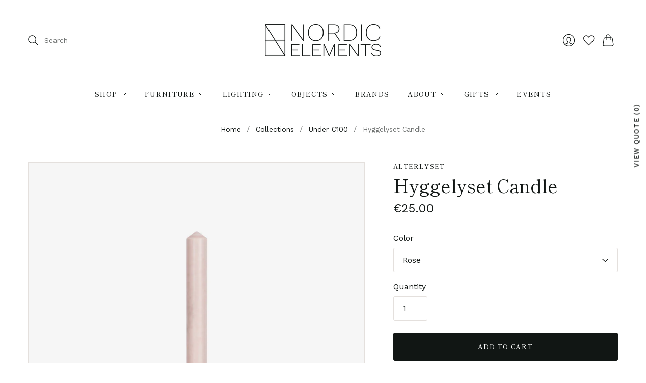

--- FILE ---
content_type: text/html; charset=utf-8
request_url: https://www.nordicelements.com/collections/under-100/products/hyggelyset-candle
body_size: 65113
content:
<!doctype html>

<html class="no-js no-touch" lang="en" fontify-lang="en">
<head>
  <meta charset="utf-8">
  <meta http-equiv="X-UA-Compatible" content="IE=edge,chrome=1">
  <meta name="viewport" content="width=device-width,initial-scale=1">
  
  <!-- Preconnect Domains -->
  <link rel="preconnect" href="https://cdn.shopify.com" crossorigin>
  <link rel="preconnect" href="https://fonts.shopify.com" crossorigin>
  <link rel="preconnect" href="https://monorail-edge.shopifysvc.com">

  <!-- Preload Assets -->
  <link rel="preload" href="//www.nordicelements.com/cdn/shop/t/3/assets/theme.css?v=105634412802031076221762341823" as="style">
  <link rel="preload" href="//www.nordicelements.com/cdn/shop/t/3/assets/editions.js?v=78555005744400312871632369968" as="script">
  <link rel="preload" href="//www.nordicelements.com/cdn/shopifycloud/storefront/assets/themes_support/api.jquery-7ab1a3a4.js" as="script">
  

  

  

  <title>Hyggelyset Candle&#8211; Nordic Elements
</title>

  
    <meta name="description" content="Nordic Elements Bestseller! Established in 1950, sustainable quality and handmade in Denmark. 100% vegetarian palm oil stearin certified by the Roundtable on Sustainable Palm Oil (RSPO) is used for the hand cast candles giving each candle its own individual distinctiveness. The stearin and specially produced cotton wic">
  

  
    <link rel="shortcut icon" href="//www.nordicelements.com/cdn/shop/files/Group_35_16x16.png?v=1619640100" type="image/png" />
  

  
    <link rel="canonical" href="https://www.nordicelements.com/products/hyggelyset-candle" />
  

  <script>window.performance && window.performance.mark && window.performance.mark('shopify.content_for_header.start');</script><meta name="facebook-domain-verification" content="o2xxlcp47g1yqifyidzwunzq35lask">
<meta id="shopify-digital-wallet" name="shopify-digital-wallet" content="/53867020464/digital_wallets/dialog">
<meta name="shopify-checkout-api-token" content="545619a04ee319b72e519c239bbfac52">
<meta id="in-context-paypal-metadata" data-shop-id="53867020464" data-venmo-supported="false" data-environment="production" data-locale="en_US" data-paypal-v4="true" data-currency="EUR">
<link rel="alternate" type="application/json+oembed" href="https://www.nordicelements.com/products/hyggelyset-candle.oembed">
<script async="async" src="/checkouts/internal/preloads.js?locale=en-IE"></script>
<link rel="preconnect" href="https://shop.app" crossorigin="anonymous">
<script async="async" src="https://shop.app/checkouts/internal/preloads.js?locale=en-IE&shop_id=53867020464" crossorigin="anonymous"></script>
<script id="apple-pay-shop-capabilities" type="application/json">{"shopId":53867020464,"countryCode":"IE","currencyCode":"EUR","merchantCapabilities":["supports3DS"],"merchantId":"gid:\/\/shopify\/Shop\/53867020464","merchantName":"Nordic Elements","requiredBillingContactFields":["postalAddress","email"],"requiredShippingContactFields":["postalAddress","email"],"shippingType":"shipping","supportedNetworks":["visa","maestro","masterCard","amex"],"total":{"type":"pending","label":"Nordic Elements","amount":"1.00"},"shopifyPaymentsEnabled":true,"supportsSubscriptions":true}</script>
<script id="shopify-features" type="application/json">{"accessToken":"545619a04ee319b72e519c239bbfac52","betas":["rich-media-storefront-analytics"],"domain":"www.nordicelements.com","predictiveSearch":true,"shopId":53867020464,"locale":"en"}</script>
<script>var Shopify = Shopify || {};
Shopify.shop = "nordic-elements-2.myshopify.com";
Shopify.locale = "en";
Shopify.currency = {"active":"EUR","rate":"1.0"};
Shopify.country = "IE";
Shopify.theme = {"name":"Nordic Elements","id":121754419376,"schema_name":"Editions","schema_version":"10.3.0","theme_store_id":457,"role":"main"};
Shopify.theme.handle = "null";
Shopify.theme.style = {"id":null,"handle":null};
Shopify.cdnHost = "www.nordicelements.com/cdn";
Shopify.routes = Shopify.routes || {};
Shopify.routes.root = "/";</script>
<script type="module">!function(o){(o.Shopify=o.Shopify||{}).modules=!0}(window);</script>
<script>!function(o){function n(){var o=[];function n(){o.push(Array.prototype.slice.apply(arguments))}return n.q=o,n}var t=o.Shopify=o.Shopify||{};t.loadFeatures=n(),t.autoloadFeatures=n()}(window);</script>
<script>
  window.ShopifyPay = window.ShopifyPay || {};
  window.ShopifyPay.apiHost = "shop.app\/pay";
  window.ShopifyPay.redirectState = null;
</script>
<script id="shop-js-analytics" type="application/json">{"pageType":"product"}</script>
<script defer="defer" async type="module" src="//www.nordicelements.com/cdn/shopifycloud/shop-js/modules/v2/client.init-shop-cart-sync_C5BV16lS.en.esm.js"></script>
<script defer="defer" async type="module" src="//www.nordicelements.com/cdn/shopifycloud/shop-js/modules/v2/chunk.common_CygWptCX.esm.js"></script>
<script type="module">
  await import("//www.nordicelements.com/cdn/shopifycloud/shop-js/modules/v2/client.init-shop-cart-sync_C5BV16lS.en.esm.js");
await import("//www.nordicelements.com/cdn/shopifycloud/shop-js/modules/v2/chunk.common_CygWptCX.esm.js");

  window.Shopify.SignInWithShop?.initShopCartSync?.({"fedCMEnabled":true,"windoidEnabled":true});

</script>
<script>
  window.Shopify = window.Shopify || {};
  if (!window.Shopify.featureAssets) window.Shopify.featureAssets = {};
  window.Shopify.featureAssets['shop-js'] = {"shop-cart-sync":["modules/v2/client.shop-cart-sync_ZFArdW7E.en.esm.js","modules/v2/chunk.common_CygWptCX.esm.js"],"init-fed-cm":["modules/v2/client.init-fed-cm_CmiC4vf6.en.esm.js","modules/v2/chunk.common_CygWptCX.esm.js"],"shop-button":["modules/v2/client.shop-button_tlx5R9nI.en.esm.js","modules/v2/chunk.common_CygWptCX.esm.js"],"shop-cash-offers":["modules/v2/client.shop-cash-offers_DOA2yAJr.en.esm.js","modules/v2/chunk.common_CygWptCX.esm.js","modules/v2/chunk.modal_D71HUcav.esm.js"],"init-windoid":["modules/v2/client.init-windoid_sURxWdc1.en.esm.js","modules/v2/chunk.common_CygWptCX.esm.js"],"shop-toast-manager":["modules/v2/client.shop-toast-manager_ClPi3nE9.en.esm.js","modules/v2/chunk.common_CygWptCX.esm.js"],"init-shop-email-lookup-coordinator":["modules/v2/client.init-shop-email-lookup-coordinator_B8hsDcYM.en.esm.js","modules/v2/chunk.common_CygWptCX.esm.js"],"init-shop-cart-sync":["modules/v2/client.init-shop-cart-sync_C5BV16lS.en.esm.js","modules/v2/chunk.common_CygWptCX.esm.js"],"avatar":["modules/v2/client.avatar_BTnouDA3.en.esm.js"],"pay-button":["modules/v2/client.pay-button_FdsNuTd3.en.esm.js","modules/v2/chunk.common_CygWptCX.esm.js"],"init-customer-accounts":["modules/v2/client.init-customer-accounts_DxDtT_ad.en.esm.js","modules/v2/client.shop-login-button_C5VAVYt1.en.esm.js","modules/v2/chunk.common_CygWptCX.esm.js","modules/v2/chunk.modal_D71HUcav.esm.js"],"init-shop-for-new-customer-accounts":["modules/v2/client.init-shop-for-new-customer-accounts_ChsxoAhi.en.esm.js","modules/v2/client.shop-login-button_C5VAVYt1.en.esm.js","modules/v2/chunk.common_CygWptCX.esm.js","modules/v2/chunk.modal_D71HUcav.esm.js"],"shop-login-button":["modules/v2/client.shop-login-button_C5VAVYt1.en.esm.js","modules/v2/chunk.common_CygWptCX.esm.js","modules/v2/chunk.modal_D71HUcav.esm.js"],"init-customer-accounts-sign-up":["modules/v2/client.init-customer-accounts-sign-up_CPSyQ0Tj.en.esm.js","modules/v2/client.shop-login-button_C5VAVYt1.en.esm.js","modules/v2/chunk.common_CygWptCX.esm.js","modules/v2/chunk.modal_D71HUcav.esm.js"],"shop-follow-button":["modules/v2/client.shop-follow-button_Cva4Ekp9.en.esm.js","modules/v2/chunk.common_CygWptCX.esm.js","modules/v2/chunk.modal_D71HUcav.esm.js"],"checkout-modal":["modules/v2/client.checkout-modal_BPM8l0SH.en.esm.js","modules/v2/chunk.common_CygWptCX.esm.js","modules/v2/chunk.modal_D71HUcav.esm.js"],"lead-capture":["modules/v2/client.lead-capture_Bi8yE_yS.en.esm.js","modules/v2/chunk.common_CygWptCX.esm.js","modules/v2/chunk.modal_D71HUcav.esm.js"],"shop-login":["modules/v2/client.shop-login_D6lNrXab.en.esm.js","modules/v2/chunk.common_CygWptCX.esm.js","modules/v2/chunk.modal_D71HUcav.esm.js"],"payment-terms":["modules/v2/client.payment-terms_CZxnsJam.en.esm.js","modules/v2/chunk.common_CygWptCX.esm.js","modules/v2/chunk.modal_D71HUcav.esm.js"]};
</script>
<script>(function() {
  var isLoaded = false;
  function asyncLoad() {
    if (isLoaded) return;
    isLoaded = true;
    var urls = ["https:\/\/cdn.shopify.com\/s\/files\/1\/0538\/6702\/0464\/t\/3\/assets\/omegarfq_init.js?v=1618747307\u0026shop=nordic-elements-2.myshopify.com","https:\/\/cookie-bar.conversionbear.com\/script?app=cookie_consent\u0026shop=nordic-elements-2.myshopify.com","https:\/\/cdnig.addons.business\/embed\/cloud\/nordic-elements-2\/cziframeagent.js?v=212104101107\u0026token=OXgT222103icuAD3\u0026shop=nordic-elements-2.myshopify.com","https:\/\/apps.omegatheme.com\/quote-list\/client_restructure\/src\/assets\/js\/omgRFQCheckInstallApp.js?v=1649989192\u0026shop=nordic-elements-2.myshopify.com","https:\/\/cdn.s3.pop-convert.com\/pcjs.production.min.js?unique_id=nordic-elements-2.myshopify.com\u0026shop=nordic-elements-2.myshopify.com","https:\/\/script.pop-convert.com\/new-micro\/production.pc.min.js?unique_id=nordic-elements-2.myshopify.com\u0026shop=nordic-elements-2.myshopify.com","\/\/cdn.shopify.com\/proxy\/b94a4343aa4b2615b1efdcfdb822c8ec2a36dc94fb6c1830535cc10b391f6fc6\/bucket.useifsapp.com\/theme-files-min\/js\/ifs-script-tag-min.js?v=2\u0026shop=nordic-elements-2.myshopify.com\u0026sp-cache-control=cHVibGljLCBtYXgtYWdlPTkwMA","https:\/\/na.shgcdn3.com\/pixel-collector.js?shop=nordic-elements-2.myshopify.com"];
    for (var i = 0; i < urls.length; i++) {
      var s = document.createElement('script');
      s.type = 'text/javascript';
      s.async = true;
      s.src = urls[i];
      var x = document.getElementsByTagName('script')[0];
      x.parentNode.insertBefore(s, x);
    }
  };
  if(window.attachEvent) {
    window.attachEvent('onload', asyncLoad);
  } else {
    window.addEventListener('load', asyncLoad, false);
  }
})();</script>
<script id="__st">var __st={"a":53867020464,"offset":0,"reqid":"19263f3e-7ac6-4bad-b79d-8ba8942a2e13-1768716872","pageurl":"www.nordicelements.com\/collections\/under-100\/products\/hyggelyset-candle","u":"4c02e5f49ba3","p":"product","rtyp":"product","rid":6845309026480};</script>
<script>window.ShopifyPaypalV4VisibilityTracking = true;</script>
<script id="captcha-bootstrap">!function(){'use strict';const t='contact',e='account',n='new_comment',o=[[t,t],['blogs',n],['comments',n],[t,'customer']],c=[[e,'customer_login'],[e,'guest_login'],[e,'recover_customer_password'],[e,'create_customer']],r=t=>t.map((([t,e])=>`form[action*='/${t}']:not([data-nocaptcha='true']) input[name='form_type'][value='${e}']`)).join(','),a=t=>()=>t?[...document.querySelectorAll(t)].map((t=>t.form)):[];function s(){const t=[...o],e=r(t);return a(e)}const i='password',u='form_key',d=['recaptcha-v3-token','g-recaptcha-response','h-captcha-response',i],f=()=>{try{return window.sessionStorage}catch{return}},m='__shopify_v',_=t=>t.elements[u];function p(t,e,n=!1){try{const o=window.sessionStorage,c=JSON.parse(o.getItem(e)),{data:r}=function(t){const{data:e,action:n}=t;return t[m]||n?{data:e,action:n}:{data:t,action:n}}(c);for(const[e,n]of Object.entries(r))t.elements[e]&&(t.elements[e].value=n);n&&o.removeItem(e)}catch(o){console.error('form repopulation failed',{error:o})}}const l='form_type',E='cptcha';function T(t){t.dataset[E]=!0}const w=window,h=w.document,L='Shopify',v='ce_forms',y='captcha';let A=!1;((t,e)=>{const n=(g='f06e6c50-85a8-45c8-87d0-21a2b65856fe',I='https://cdn.shopify.com/shopifycloud/storefront-forms-hcaptcha/ce_storefront_forms_captcha_hcaptcha.v1.5.2.iife.js',D={infoText:'Protected by hCaptcha',privacyText:'Privacy',termsText:'Terms'},(t,e,n)=>{const o=w[L][v],c=o.bindForm;if(c)return c(t,g,e,D).then(n);var r;o.q.push([[t,g,e,D],n]),r=I,A||(h.body.append(Object.assign(h.createElement('script'),{id:'captcha-provider',async:!0,src:r})),A=!0)});var g,I,D;w[L]=w[L]||{},w[L][v]=w[L][v]||{},w[L][v].q=[],w[L][y]=w[L][y]||{},w[L][y].protect=function(t,e){n(t,void 0,e),T(t)},Object.freeze(w[L][y]),function(t,e,n,w,h,L){const[v,y,A,g]=function(t,e,n){const i=e?o:[],u=t?c:[],d=[...i,...u],f=r(d),m=r(i),_=r(d.filter((([t,e])=>n.includes(e))));return[a(f),a(m),a(_),s()]}(w,h,L),I=t=>{const e=t.target;return e instanceof HTMLFormElement?e:e&&e.form},D=t=>v().includes(t);t.addEventListener('submit',(t=>{const e=I(t);if(!e)return;const n=D(e)&&!e.dataset.hcaptchaBound&&!e.dataset.recaptchaBound,o=_(e),c=g().includes(e)&&(!o||!o.value);(n||c)&&t.preventDefault(),c&&!n&&(function(t){try{if(!f())return;!function(t){const e=f();if(!e)return;const n=_(t);if(!n)return;const o=n.value;o&&e.removeItem(o)}(t);const e=Array.from(Array(32),(()=>Math.random().toString(36)[2])).join('');!function(t,e){_(t)||t.append(Object.assign(document.createElement('input'),{type:'hidden',name:u})),t.elements[u].value=e}(t,e),function(t,e){const n=f();if(!n)return;const o=[...t.querySelectorAll(`input[type='${i}']`)].map((({name:t})=>t)),c=[...d,...o],r={};for(const[a,s]of new FormData(t).entries())c.includes(a)||(r[a]=s);n.setItem(e,JSON.stringify({[m]:1,action:t.action,data:r}))}(t,e)}catch(e){console.error('failed to persist form',e)}}(e),e.submit())}));const S=(t,e)=>{t&&!t.dataset[E]&&(n(t,e.some((e=>e===t))),T(t))};for(const o of['focusin','change'])t.addEventListener(o,(t=>{const e=I(t);D(e)&&S(e,y())}));const B=e.get('form_key'),M=e.get(l),P=B&&M;t.addEventListener('DOMContentLoaded',(()=>{const t=y();if(P)for(const e of t)e.elements[l].value===M&&p(e,B);[...new Set([...A(),...v().filter((t=>'true'===t.dataset.shopifyCaptcha))])].forEach((e=>S(e,t)))}))}(h,new URLSearchParams(w.location.search),n,t,e,['guest_login'])})(!0,!0)}();</script>
<script integrity="sha256-4kQ18oKyAcykRKYeNunJcIwy7WH5gtpwJnB7kiuLZ1E=" data-source-attribution="shopify.loadfeatures" defer="defer" src="//www.nordicelements.com/cdn/shopifycloud/storefront/assets/storefront/load_feature-a0a9edcb.js" crossorigin="anonymous"></script>
<script crossorigin="anonymous" defer="defer" src="//www.nordicelements.com/cdn/shopifycloud/storefront/assets/shopify_pay/storefront-65b4c6d7.js?v=20250812"></script>
<script data-source-attribution="shopify.dynamic_checkout.dynamic.init">var Shopify=Shopify||{};Shopify.PaymentButton=Shopify.PaymentButton||{isStorefrontPortableWallets:!0,init:function(){window.Shopify.PaymentButton.init=function(){};var t=document.createElement("script");t.src="https://www.nordicelements.com/cdn/shopifycloud/portable-wallets/latest/portable-wallets.en.js",t.type="module",document.head.appendChild(t)}};
</script>
<script data-source-attribution="shopify.dynamic_checkout.buyer_consent">
  function portableWalletsHideBuyerConsent(e){var t=document.getElementById("shopify-buyer-consent"),n=document.getElementById("shopify-subscription-policy-button");t&&n&&(t.classList.add("hidden"),t.setAttribute("aria-hidden","true"),n.removeEventListener("click",e))}function portableWalletsShowBuyerConsent(e){var t=document.getElementById("shopify-buyer-consent"),n=document.getElementById("shopify-subscription-policy-button");t&&n&&(t.classList.remove("hidden"),t.removeAttribute("aria-hidden"),n.addEventListener("click",e))}window.Shopify?.PaymentButton&&(window.Shopify.PaymentButton.hideBuyerConsent=portableWalletsHideBuyerConsent,window.Shopify.PaymentButton.showBuyerConsent=portableWalletsShowBuyerConsent);
</script>
<script data-source-attribution="shopify.dynamic_checkout.cart.bootstrap">document.addEventListener("DOMContentLoaded",(function(){function t(){return document.querySelector("shopify-accelerated-checkout-cart, shopify-accelerated-checkout")}if(t())Shopify.PaymentButton.init();else{new MutationObserver((function(e,n){t()&&(Shopify.PaymentButton.init(),n.disconnect())})).observe(document.body,{childList:!0,subtree:!0})}}));
</script>
<link id="shopify-accelerated-checkout-styles" rel="stylesheet" media="screen" href="https://www.nordicelements.com/cdn/shopifycloud/portable-wallets/latest/accelerated-checkout-backwards-compat.css" crossorigin="anonymous">
<style id="shopify-accelerated-checkout-cart">
        #shopify-buyer-consent {
  margin-top: 1em;
  display: inline-block;
  width: 100%;
}

#shopify-buyer-consent.hidden {
  display: none;
}

#shopify-subscription-policy-button {
  background: none;
  border: none;
  padding: 0;
  text-decoration: underline;
  font-size: inherit;
  cursor: pointer;
}

#shopify-subscription-policy-button::before {
  box-shadow: none;
}

      </style>

<script>window.performance && window.performance.mark && window.performance.mark('shopify.content_for_header.end');</script> 
 

  
  















<meta property="og:site_name" content="Nordic Elements">
<meta property="og:url" content="https://www.nordicelements.com/products/hyggelyset-candle">
<meta property="og:title" content="Hyggelyset Candle">
<meta property="og:type" content="website">
<meta property="og:description" content="Nordic Elements Bestseller! Established in 1950, sustainable quality and handmade in Denmark. 100% vegetarian palm oil stearin certified by the Roundtable on Sustainable Palm Oil (RSPO) is used for the hand cast candles giving each candle its own individual distinctiveness. The stearin and specially produced cotton wic">




    
    
    

    
    
    <meta
      property="og:image"
      content="https://www.nordicelements.com/cdn/shop/files/GREEN_70802f15-513d-47c4-b8dc-db2b99d7701f_1200x1200.png?v=1763466877"
    />
    <meta
      property="og:image:secure_url"
      content="https://www.nordicelements.com/cdn/shop/files/GREEN_70802f15-513d-47c4-b8dc-db2b99d7701f_1200x1200.png?v=1763466877"
    />
    <meta property="og:image:width" content="1200" />
    <meta property="og:image:height" content="1200" />
    
    
    <meta property="og:image:alt" content="Social media image" />
  









  <meta name="twitter:site" content="@NordicElements">








<meta name="twitter:title" content="Hyggelyset Candle">
<meta name="twitter:description" content="Nordic Elements Bestseller! Established in 1950, sustainable quality and handmade in Denmark. 100% vegetarian palm oil stearin certified by the Roundtable on Sustainable Palm Oil (RSPO) is used for the hand cast candles giving each candle its own individual distinctiveness. The stearin and specially produced cotton wic">


    
    
    
      
      
      <meta name="twitter:card" content="summary">
    
    
    <meta
      property="twitter:image"
      content="https://www.nordicelements.com/cdn/shop/files/GREEN_70802f15-513d-47c4-b8dc-db2b99d7701f_1200x1200_crop_center.png?v=1763466877"
    />
    <meta property="twitter:image:width" content="1200" />
    <meta property="twitter:image:height" content="1200" />
    
    
    <meta property="twitter:image:alt" content="Social media image" />
  



  <script>
    document.documentElement.className=document.documentElement.className.replace(/\bno-js\b/,'js');
    if(window.Shopify&&window.Shopify.designMode)document.documentElement.className+=' in-theme-editor';
    if(('ontouchstart' in window)||window.DocumentTouch&&document instanceof DocumentTouch)document.documentElement.className=document.documentElement.className.replace(/\bno-touch\b/,'has-touch');
  </script>

  <!-- Theme CSS -->
  <link rel="stylesheet" href="//www.nordicelements.com/cdn/shop/t/3/assets/theme.css?v=105634412802031076221762341823">

                <link href="//fonts.googleapis.com/css?family=Neuton:300,400,400i,700|PT+Sans:400,400i,700,700i" rel="stylesheet" type="text/css" media="all" />  


  
  <script>
    window.Theme = window.Theme || {};
    window.Theme.version = "10.3.0";
    window.Theme.moneyFormat = "€{{amount}}";
    window.Theme.routes = {
      "root_url": "/",
      "account_url": "/account",
      "account_login_url": "/account/login",
      "account_logout_url": "/account/logout",
      "account_register_url": "/account/register",
      "account_addresses_url": "/account/addresses",
      "collections_url": "/collections",
      "all_products_collection_url": "/collections/all",
      "search_url": "/search",
      "cart_url": "/cart",
      "cart_add_url": "/cart/add",
      "cart_change_url": "/cart/change",
      "cart_clear_url": "/cart/clear",
      "product_recommendations_url": "/recommendations/products",
    };
  </script>
  


                  <script>
              if (typeof BSS_PL == 'undefined') {
                  var BSS_PL = {};
              }
              var bssPlApiServer = "https://product-labels-pro.bsscommerce.com";
              BSS_PL.customerTags = 'null';
              BSS_PL.configData = [{"name":"Sale","priority":99,"img_url":"1618502900885_Frame30.svg","pages":"1,2,3,4,7","enable_allowed_countries":false,"locations":"","position":0,"fixed_percent":1,"width":20,"height":null,"product_type":1,"product":"","variant":null,"collection":"278356558000","collection_image":null,"inventory":0,"tags":"Sale","excludeTags":null,"enable_visibility_date":false,"from_date":null,"to_date":null,"enable_discount_range":false,"discount_type":1,"discount_from":null,"discount_to":null,"public_img_url":"","label_text":"%3CB%3ESALE","label_text_color":"#ffffff","label_text_font_size":22,"label_text_background_color":"#ff7f50","label_text_no_image":1,"label_text_in_stock":"In Stock","label_text_out_stock":"Sold out","label_shadow":0,"label_opacity":100,"label_border_radius":0,"label_text_style":0,"label_shadow_color":"#808080","label_text_enable":0,"related_product_tag":null,"customer_tags":null,"exclude_customer_tags":null,"customer_type":"allcustomers","collection_image_type":null,"label_on_image":"2","first_image_tags":null,"label_type":1,"badge_type":0,"custom_selector":null,"margin_top":0,"margin_bottom":0,"mobile_config_label_enable":0,"mobile_height_label":null,"mobile_width_label":null,"mobile_font_size_label":null,"label_text_id":13837,"emoji":null,"emoji_position":null,"transparent_background":null,"custom_page":null,"check_custom_page":null,"label_unlimited_top":0,"label_unlimited_left":0,"label_unlimited_width":0,"label_unlimited_height":0,"margin_left":0,"instock":null,"enable_price_range":0,"price_range_from":null,"price_range_to":null,"enable_product_publish":0,"product_publish_from":null,"product_publish_to":null,"enable_countdown_timer":0,"option_format_countdown":0,"countdown_time":null,"option_end_countdown":0,"start_day_countdown":null,"public_url_s3":"https://shopify-production-product-labels.s3.us-east-2.amazonaws.com/public/static/base/images/9052/240/1618502900885_Frame30.svg","enable_visibility_period":0,"visibility_period":0,"createdAt":"2021-04-15T16:11:11.000Z"},{"name":"NEW","priority":0,"img_url":"1618502832798_Group30.svg","pages":"1,2,3,4,7,6","enable_allowed_countries":false,"locations":"","position":0,"fixed_percent":1,"width":20,"height":null,"product_type":2,"product":"","variant":"","collection":"","collection_image":"","inventory":0,"tags":"new,New","excludeTags":"","enable_visibility_date":false,"from_date":null,"to_date":null,"enable_discount_range":false,"discount_type":1,"discount_from":null,"discount_to":null,"public_img_url":"","label_text":"NEW","label_text_color":"#ffffff","label_text_font_size":23,"label_text_background_color":"#011614","label_text_no_image":1,"label_text_in_stock":"In Stock","label_text_out_stock":"Sold out","label_shadow":0,"label_opacity":100,"label_border_radius":0,"label_text_style":0,"label_shadow_color":"#808080","label_text_enable":0,"related_product_tag":"promotion-block__image,promotion-block__link,promotion-blocks","customer_tags":null,"exclude_customer_tags":null,"customer_type":"allcustomers","collection_image_type":0,"label_on_image":"2","first_image_tags":null,"label_type":1,"badge_type":0,"custom_selector":null,"margin_top":0,"margin_bottom":0,"mobile_config_label_enable":0,"mobile_height_label":null,"mobile_width_label":null,"mobile_font_size_label":null,"label_text_id":13835,"emoji":null,"emoji_position":null,"transparent_background":null,"custom_page":null,"check_custom_page":null,"label_unlimited_top":0,"label_unlimited_left":0,"label_unlimited_width":30,"label_unlimited_height":30,"margin_left":0,"instock":null,"enable_price_range":0,"price_range_from":null,"price_range_to":null,"enable_product_publish":0,"product_publish_from":null,"product_publish_to":null,"enable_countdown_timer":0,"option_format_countdown":0,"countdown_time":null,"option_end_countdown":0,"start_day_countdown":null,"public_url_s3":"https://shopify-production-product-labels.s3.us-east-2.amazonaws.com/public/static/base/images/9052/240/1618502832798_Group30.svg","enable_visibility_period":0,"visibility_period":1,"createdAt":"2021-04-15T16:07:29.000Z"}];
              BSS_PL.storeId = 9052;
              BSS_PL.currentPlan = "false";
              BSS_PL.storeIdCustomOld = "10678";
              BSS_PL.storeIdOldWIthPriority = "12200";
              
              </script>
          <style>
.homepage-slideshow .slick-slide .bss_pl_img {
    visibility: hidden !important;
}
</style>
                    
  <style>
    .ot-display{
    	display:none;
    }
  
  </style>
                
            
  

<script type="text/javascript">
  
    window.SHG_CUSTOMER = null;
  
</script>












<!-- BEGIN app block: shopify://apps/o-request-a-quote/blocks/omgrfq_script/5f4ac0e6-8a57-4f3d-853e-0194eab86273 --><script
  id="omgrfq-script"
  type='text/javascript'
  data-type="custom">
    if ((typeof window.jQuery === 'undefined')) {<!-- BEGIN app snippet: omg-jquery -->
    (function(){"use strict";var C=document,D=window,st=C.documentElement,L=C.createElement.bind(C),ft=L("div"),q=L("table"),Mt=L("tbody"),ot=L("tr"),H=Array.isArray,S=Array.prototype,Dt=S.concat,U=S.filter,at=S.indexOf,ct=S.map,Bt=S.push,ht=S.slice,z=S.some,_t=S.splice,Pt=/^#(?:[\w-]|\\.|[^\x00-\xa0])*$/,Ht=/^\.(?:[\w-]|\\.|[^\x00-\xa0])*$/,$t=/<.+>/,jt=/^\w+$/;function J(t,n){var r=It(n);return!t||!r&&!A(n)&&!c(n)?[]:!r&&Ht.test(t)?n.getElementsByClassName(t.slice(1).replace(/\\/g,"")):!r&&jt.test(t)?n.getElementsByTagName(t):n.querySelectorAll(t)}var dt=function(){function t(n,r){if(n){if(Y(n))return n;var i=n;if(g(n)){var e=r||C;if(i=Pt.test(n)&&A(e)?e.getElementById(n.slice(1).replace(/\\/g,"")):$t.test(n)?yt(n):Y(e)?e.find(n):g(e)?o(e).find(n):J(n,e),!i)return}else if(O(n))return this.ready(n);(i.nodeType||i===D)&&(i=[i]),this.length=i.length;for(var s=0,f=this.length;s<f;s++)this[s]=i[s]}}return t.prototype.init=function(n,r){return new t(n,r)},t}(),u=dt.prototype,o=u.init;o.fn=o.prototype=u,u.length=0,u.splice=_t,typeof Symbol=="function"&&(u[Symbol.iterator]=S[Symbol.iterator]);function Y(t){return t instanceof dt}function B(t){return!!t&&t===t.window}function A(t){return!!t&&t.nodeType===9}function It(t){return!!t&&t.nodeType===11}function c(t){return!!t&&t.nodeType===1}function Ft(t){return!!t&&t.nodeType===3}function Wt(t){return typeof t=="boolean"}function O(t){return typeof t=="function"}function g(t){return typeof t=="string"}function v(t){return t===void 0}function P(t){return t===null}function lt(t){return!isNaN(parseFloat(t))&&isFinite(t)}function G(t){if(typeof t!="object"||t===null)return!1;var n=Object.getPrototypeOf(t);return n===null||n===Object.prototype}o.isWindow=B,o.isFunction=O,o.isArray=H,o.isNumeric=lt,o.isPlainObject=G;function d(t,n,r){if(r){for(var i=t.length;i--;)if(n.call(t[i],i,t[i])===!1)return t}else if(G(t))for(var e=Object.keys(t),i=0,s=e.length;i<s;i++){var f=e[i];if(n.call(t[f],f,t[f])===!1)return t}else for(var i=0,s=t.length;i<s;i++)if(n.call(t[i],i,t[i])===!1)return t;return t}o.each=d,u.each=function(t){return d(this,t)},u.empty=function(){return this.each(function(t,n){for(;n.firstChild;)n.removeChild(n.firstChild)})};var qt=/\S+/g;function j(t){return g(t)?t.match(qt)||[]:[]}u.toggleClass=function(t,n){var r=j(t),i=!v(n);return this.each(function(e,s){c(s)&&d(r,function(f,a){i?n?s.classList.add(a):s.classList.remove(a):s.classList.toggle(a)})})},u.addClass=function(t){return this.toggleClass(t,!0)},u.removeAttr=function(t){var n=j(t);return this.each(function(r,i){c(i)&&d(n,function(e,s){i.removeAttribute(s)})})};function Ut(t,n){if(t){if(g(t)){if(arguments.length<2){if(!this[0]||!c(this[0]))return;var r=this[0].getAttribute(t);return P(r)?void 0:r}return v(n)?this:P(n)?this.removeAttr(t):this.each(function(e,s){c(s)&&s.setAttribute(t,n)})}for(var i in t)this.attr(i,t[i]);return this}}u.attr=Ut,u.removeClass=function(t){return arguments.length?this.toggleClass(t,!1):this.attr("class","")},u.hasClass=function(t){return!!t&&z.call(this,function(n){return c(n)&&n.classList.contains(t)})},u.get=function(t){return v(t)?ht.call(this):(t=Number(t),this[t<0?t+this.length:t])},u.eq=function(t){return o(this.get(t))},u.first=function(){return this.eq(0)},u.last=function(){return this.eq(-1)};function zt(t){return v(t)?this.get().map(function(n){return c(n)||Ft(n)?n.textContent:""}).join(""):this.each(function(n,r){c(r)&&(r.textContent=t)})}u.text=zt;function T(t,n,r){if(c(t)){var i=D.getComputedStyle(t,null);return r?i.getPropertyValue(n)||void 0:i[n]||t.style[n]}}function E(t,n){return parseInt(T(t,n),10)||0}function gt(t,n){return E(t,"border".concat(n?"Left":"Top","Width"))+E(t,"padding".concat(n?"Left":"Top"))+E(t,"padding".concat(n?"Right":"Bottom"))+E(t,"border".concat(n?"Right":"Bottom","Width"))}var X={};function Jt(t){if(X[t])return X[t];var n=L(t);C.body.insertBefore(n,null);var r=T(n,"display");return C.body.removeChild(n),X[t]=r!=="none"?r:"block"}function vt(t){return T(t,"display")==="none"}function pt(t,n){var r=t&&(t.matches||t.webkitMatchesSelector||t.msMatchesSelector);return!!r&&!!n&&r.call(t,n)}function I(t){return g(t)?function(n,r){return pt(r,t)}:O(t)?t:Y(t)?function(n,r){return t.is(r)}:t?function(n,r){return r===t}:function(){return!1}}u.filter=function(t){var n=I(t);return o(U.call(this,function(r,i){return n.call(r,i,r)}))};function x(t,n){return n?t.filter(n):t}u.detach=function(t){return x(this,t).each(function(n,r){r.parentNode&&r.parentNode.removeChild(r)}),this};var Yt=/^\s*<(\w+)[^>]*>/,Gt=/^<(\w+)\s*\/?>(?:<\/\1>)?$/,mt={"*":ft,tr:Mt,td:ot,th:ot,thead:q,tbody:q,tfoot:q};function yt(t){if(!g(t))return[];if(Gt.test(t))return[L(RegExp.$1)];var n=Yt.test(t)&&RegExp.$1,r=mt[n]||mt["*"];return r.innerHTML=t,o(r.childNodes).detach().get()}o.parseHTML=yt,u.has=function(t){var n=g(t)?function(r,i){return J(t,i).length}:function(r,i){return i.contains(t)};return this.filter(n)},u.not=function(t){var n=I(t);return this.filter(function(r,i){return(!g(t)||c(i))&&!n.call(i,r,i)})};function R(t,n,r,i){for(var e=[],s=O(n),f=i&&I(i),a=0,y=t.length;a<y;a++)if(s){var h=n(t[a]);h.length&&Bt.apply(e,h)}else for(var p=t[a][n];p!=null&&!(i&&f(-1,p));)e.push(p),p=r?p[n]:null;return e}function bt(t){return t.multiple&&t.options?R(U.call(t.options,function(n){return n.selected&&!n.disabled&&!n.parentNode.disabled}),"value"):t.value||""}function Xt(t){return arguments.length?this.each(function(n,r){var i=r.multiple&&r.options;if(i||Ot.test(r.type)){var e=H(t)?ct.call(t,String):P(t)?[]:[String(t)];i?d(r.options,function(s,f){f.selected=e.indexOf(f.value)>=0},!0):r.checked=e.indexOf(r.value)>=0}else r.value=v(t)||P(t)?"":t}):this[0]&&bt(this[0])}u.val=Xt,u.is=function(t){var n=I(t);return z.call(this,function(r,i){return n.call(r,i,r)})},o.guid=1;function w(t){return t.length>1?U.call(t,function(n,r,i){return at.call(i,n)===r}):t}o.unique=w,u.add=function(t,n){return o(w(this.get().concat(o(t,n).get())))},u.children=function(t){return x(o(w(R(this,function(n){return n.children}))),t)},u.parent=function(t){return x(o(w(R(this,"parentNode"))),t)},u.index=function(t){var n=t?o(t)[0]:this[0],r=t?this:o(n).parent().children();return at.call(r,n)},u.closest=function(t){var n=this.filter(t);if(n.length)return n;var r=this.parent();return r.length?r.closest(t):n},u.siblings=function(t){return x(o(w(R(this,function(n){return o(n).parent().children().not(n)}))),t)},u.find=function(t){return o(w(R(this,function(n){return J(t,n)})))};var Kt=/^\s*<!(?:\[CDATA\[|--)|(?:\]\]|--)>\s*$/g,Qt=/^$|^module$|\/(java|ecma)script/i,Vt=["type","src","nonce","noModule"];function Zt(t,n){var r=o(t);r.filter("script").add(r.find("script")).each(function(i,e){if(Qt.test(e.type)&&st.contains(e)){var s=L("script");s.text=e.textContent.replace(Kt,""),d(Vt,function(f,a){e[a]&&(s[a]=e[a])}),n.head.insertBefore(s,null),n.head.removeChild(s)}})}function kt(t,n,r,i,e){i?t.insertBefore(n,r?t.firstChild:null):t.nodeName==="HTML"?t.parentNode.replaceChild(n,t):t.parentNode.insertBefore(n,r?t:t.nextSibling),e&&Zt(n,t.ownerDocument)}function N(t,n,r,i,e,s,f,a){return d(t,function(y,h){d(o(h),function(p,M){d(o(n),function(b,W){var rt=r?M:W,it=r?W:M,m=r?p:b;kt(rt,m?it.cloneNode(!0):it,i,e,!m)},a)},f)},s),n}u.after=function(){return N(arguments,this,!1,!1,!1,!0,!0)},u.append=function(){return N(arguments,this,!1,!1,!0)};function tn(t){if(!arguments.length)return this[0]&&this[0].innerHTML;if(v(t))return this;var n=/<script[\s>]/.test(t);return this.each(function(r,i){c(i)&&(n?o(i).empty().append(t):i.innerHTML=t)})}u.html=tn,u.appendTo=function(t){return N(arguments,this,!0,!1,!0)},u.wrapInner=function(t){return this.each(function(n,r){var i=o(r),e=i.contents();e.length?e.wrapAll(t):i.append(t)})},u.before=function(){return N(arguments,this,!1,!0)},u.wrapAll=function(t){for(var n=o(t),r=n[0];r.children.length;)r=r.firstElementChild;return this.first().before(n),this.appendTo(r)},u.wrap=function(t){return this.each(function(n,r){var i=o(t)[0];o(r).wrapAll(n?i.cloneNode(!0):i)})},u.insertAfter=function(t){return N(arguments,this,!0,!1,!1,!1,!1,!0)},u.insertBefore=function(t){return N(arguments,this,!0,!0)},u.prepend=function(){return N(arguments,this,!1,!0,!0,!0,!0)},u.prependTo=function(t){return N(arguments,this,!0,!0,!0,!1,!1,!0)},u.contents=function(){return o(w(R(this,function(t){return t.tagName==="IFRAME"?[t.contentDocument]:t.tagName==="TEMPLATE"?t.content.childNodes:t.childNodes})))},u.next=function(t,n,r){return x(o(w(R(this,"nextElementSibling",n,r))),t)},u.nextAll=function(t){return this.next(t,!0)},u.nextUntil=function(t,n){return this.next(n,!0,t)},u.parents=function(t,n){return x(o(w(R(this,"parentElement",!0,n))),t)},u.parentsUntil=function(t,n){return this.parents(n,t)},u.prev=function(t,n,r){return x(o(w(R(this,"previousElementSibling",n,r))),t)},u.prevAll=function(t){return this.prev(t,!0)},u.prevUntil=function(t,n){return this.prev(n,!0,t)},u.map=function(t){return o(Dt.apply([],ct.call(this,function(n,r){return t.call(n,r,n)})))},u.clone=function(){return this.map(function(t,n){return n.cloneNode(!0)})},u.offsetParent=function(){return this.map(function(t,n){for(var r=n.offsetParent;r&&T(r,"position")==="static";)r=r.offsetParent;return r||st})},u.slice=function(t,n){return o(ht.call(this,t,n))};var nn=/-([a-z])/g;function K(t){return t.replace(nn,function(n,r){return r.toUpperCase()})}u.ready=function(t){var n=function(){return setTimeout(t,0,o)};return C.readyState!=="loading"?n():C.addEventListener("DOMContentLoaded",n),this},u.unwrap=function(){return this.parent().each(function(t,n){if(n.tagName!=="BODY"){var r=o(n);r.replaceWith(r.children())}}),this},u.offset=function(){var t=this[0];if(t){var n=t.getBoundingClientRect();return{top:n.top+D.pageYOffset,left:n.left+D.pageXOffset}}},u.position=function(){var t=this[0];if(t){var n=T(t,"position")==="fixed",r=n?t.getBoundingClientRect():this.offset();if(!n){for(var i=t.ownerDocument,e=t.offsetParent||i.documentElement;(e===i.body||e===i.documentElement)&&T(e,"position")==="static";)e=e.parentNode;if(e!==t&&c(e)){var s=o(e).offset();r.top-=s.top+E(e,"borderTopWidth"),r.left-=s.left+E(e,"borderLeftWidth")}}return{top:r.top-E(t,"marginTop"),left:r.left-E(t,"marginLeft")}}};var Et={class:"className",contenteditable:"contentEditable",for:"htmlFor",readonly:"readOnly",maxlength:"maxLength",tabindex:"tabIndex",colspan:"colSpan",rowspan:"rowSpan",usemap:"useMap"};u.prop=function(t,n){if(t){if(g(t))return t=Et[t]||t,arguments.length<2?this[0]&&this[0][t]:this.each(function(i,e){e[t]=n});for(var r in t)this.prop(r,t[r]);return this}},u.removeProp=function(t){return this.each(function(n,r){delete r[Et[t]||t]})};var rn=/^--/;function Q(t){return rn.test(t)}var V={},en=ft.style,un=["webkit","moz","ms"];function sn(t,n){if(n===void 0&&(n=Q(t)),n)return t;if(!V[t]){var r=K(t),i="".concat(r[0].toUpperCase()).concat(r.slice(1)),e="".concat(r," ").concat(un.join("".concat(i," "))).concat(i).split(" ");d(e,function(s,f){if(f in en)return V[t]=f,!1})}return V[t]}var fn={animationIterationCount:!0,columnCount:!0,flexGrow:!0,flexShrink:!0,fontWeight:!0,gridArea:!0,gridColumn:!0,gridColumnEnd:!0,gridColumnStart:!0,gridRow:!0,gridRowEnd:!0,gridRowStart:!0,lineHeight:!0,opacity:!0,order:!0,orphans:!0,widows:!0,zIndex:!0};function wt(t,n,r){return r===void 0&&(r=Q(t)),!r&&!fn[t]&&lt(n)?"".concat(n,"px"):n}function on(t,n){if(g(t)){var r=Q(t);return t=sn(t,r),arguments.length<2?this[0]&&T(this[0],t,r):t?(n=wt(t,n,r),this.each(function(e,s){c(s)&&(r?s.style.setProperty(t,n):s.style[t]=n)})):this}for(var i in t)this.css(i,t[i]);return this}u.css=on;function Ct(t,n){try{return t(n)}catch{return n}}var an=/^\s+|\s+$/;function St(t,n){var r=t.dataset[n]||t.dataset[K(n)];return an.test(r)?r:Ct(JSON.parse,r)}function cn(t,n,r){r=Ct(JSON.stringify,r),t.dataset[K(n)]=r}function hn(t,n){if(!t){if(!this[0])return;var r={};for(var i in this[0].dataset)r[i]=St(this[0],i);return r}if(g(t))return arguments.length<2?this[0]&&St(this[0],t):v(n)?this:this.each(function(e,s){cn(s,t,n)});for(var i in t)this.data(i,t[i]);return this}u.data=hn;function Tt(t,n){var r=t.documentElement;return Math.max(t.body["scroll".concat(n)],r["scroll".concat(n)],t.body["offset".concat(n)],r["offset".concat(n)],r["client".concat(n)])}d([!0,!1],function(t,n){d(["Width","Height"],function(r,i){var e="".concat(n?"outer":"inner").concat(i);u[e]=function(s){if(this[0])return B(this[0])?n?this[0]["inner".concat(i)]:this[0].document.documentElement["client".concat(i)]:A(this[0])?Tt(this[0],i):this[0]["".concat(n?"offset":"client").concat(i)]+(s&&n?E(this[0],"margin".concat(r?"Top":"Left"))+E(this[0],"margin".concat(r?"Bottom":"Right")):0)}})}),d(["Width","Height"],function(t,n){var r=n.toLowerCase();u[r]=function(i){if(!this[0])return v(i)?void 0:this;if(!arguments.length)return B(this[0])?this[0].document.documentElement["client".concat(n)]:A(this[0])?Tt(this[0],n):this[0].getBoundingClientRect()[r]-gt(this[0],!t);var e=parseInt(i,10);return this.each(function(s,f){if(c(f)){var a=T(f,"boxSizing");f.style[r]=wt(r,e+(a==="border-box"?gt(f,!t):0))}})}});var Rt="___cd";u.toggle=function(t){return this.each(function(n,r){if(c(r)){var i=vt(r),e=v(t)?i:t;e?(r.style.display=r[Rt]||"",vt(r)&&(r.style.display=Jt(r.tagName))):i||(r[Rt]=T(r,"display"),r.style.display="none")}})},u.hide=function(){return this.toggle(!1)},u.show=function(){return this.toggle(!0)};var xt="___ce",Z=".",k={focus:"focusin",blur:"focusout"},Nt={mouseenter:"mouseover",mouseleave:"mouseout"},dn=/^(mouse|pointer|contextmenu|drag|drop|click|dblclick)/i;function tt(t){return Nt[t]||k[t]||t}function nt(t){var n=t.split(Z);return[n[0],n.slice(1).sort()]}u.trigger=function(t,n){if(g(t)){var r=nt(t),i=r[0],e=r[1],s=tt(i);if(!s)return this;var f=dn.test(s)?"MouseEvents":"HTMLEvents";t=C.createEvent(f),t.initEvent(s,!0,!0),t.namespace=e.join(Z),t.___ot=i}t.___td=n;var a=t.___ot in k;return this.each(function(y,h){a&&O(h[t.___ot])&&(h["___i".concat(t.type)]=!0,h[t.___ot](),h["___i".concat(t.type)]=!1),h.dispatchEvent(t)})};function Lt(t){return t[xt]=t[xt]||{}}function ln(t,n,r,i,e){var s=Lt(t);s[n]=s[n]||[],s[n].push([r,i,e]),t.addEventListener(n,e)}function At(t,n){return!n||!z.call(n,function(r){return t.indexOf(r)<0})}function F(t,n,r,i,e){var s=Lt(t);if(n)s[n]&&(s[n]=s[n].filter(function(f){var a=f[0],y=f[1],h=f[2];if(e&&h.guid!==e.guid||!At(a,r)||i&&i!==y)return!0;t.removeEventListener(n,h)}));else for(n in s)F(t,n,r,i,e)}u.off=function(t,n,r){var i=this;if(v(t))this.each(function(s,f){!c(f)&&!A(f)&&!B(f)||F(f)});else if(g(t))O(n)&&(r=n,n=""),d(j(t),function(s,f){var a=nt(f),y=a[0],h=a[1],p=tt(y);i.each(function(M,b){!c(b)&&!A(b)&&!B(b)||F(b,p,h,n,r)})});else for(var e in t)this.off(e,t[e]);return this},u.remove=function(t){return x(this,t).detach().off(),this},u.replaceWith=function(t){return this.before(t).remove()},u.replaceAll=function(t){return o(t).replaceWith(this),this};function gn(t,n,r,i,e){var s=this;if(!g(t)){for(var f in t)this.on(f,n,r,t[f],e);return this}return g(n)||(v(n)||P(n)?n="":v(r)?(r=n,n=""):(i=r,r=n,n="")),O(i)||(i=r,r=void 0),i?(d(j(t),function(a,y){var h=nt(y),p=h[0],M=h[1],b=tt(p),W=p in Nt,rt=p in k;b&&s.each(function(it,m){if(!(!c(m)&&!A(m)&&!B(m))){var et=function(l){if(l.target["___i".concat(l.type)])return l.stopImmediatePropagation();if(!(l.namespace&&!At(M,l.namespace.split(Z)))&&!(!n&&(rt&&(l.target!==m||l.___ot===b)||W&&l.relatedTarget&&m.contains(l.relatedTarget)))){var ut=m;if(n){for(var _=l.target;!pt(_,n);)if(_===m||(_=_.parentNode,!_))return;ut=_}Object.defineProperty(l,"currentTarget",{configurable:!0,get:function(){return ut}}),Object.defineProperty(l,"delegateTarget",{configurable:!0,get:function(){return m}}),Object.defineProperty(l,"data",{configurable:!0,get:function(){return r}});var bn=i.call(ut,l,l.___td);e&&F(m,b,M,n,et),bn===!1&&(l.preventDefault(),l.stopPropagation())}};et.guid=i.guid=i.guid||o.guid++,ln(m,b,M,n,et)}})}),this):this}u.on=gn;function vn(t,n,r,i){return this.on(t,n,r,i,!0)}u.one=vn;var pn=/\r?\n/g;function mn(t,n){return"&".concat(encodeURIComponent(t),"=").concat(encodeURIComponent(n.replace(pn,`\r
    `)))}var yn=/file|reset|submit|button|image/i,Ot=/radio|checkbox/i;u.serialize=function(){var t="";return this.each(function(n,r){d(r.elements||[r],function(i,e){if(!(e.disabled||!e.name||e.tagName==="FIELDSET"||yn.test(e.type)||Ot.test(e.type)&&!e.checked)){var s=bt(e);if(!v(s)){var f=H(s)?s:[s];d(f,function(a,y){t+=mn(e.name,y)})}}})}),t.slice(1)},typeof exports<"u"?module.exports=o:D.cash=o})();
<!-- END app snippet -->// app
        window.OMGJquery = window.cash
    } else {
        window.OMGJquery = window.jQuery
    }

    var OMGRFQConfigs = {};
    var omgrfq_productCollection = [];
    var OMGRFQ_localization = {
        language: {
            iso_code: "en",
            name: "English",
        }
    };
    window.OMGIsUsingMigrate = true;
    var countAppendPrice = 0
    let OMGRFQB2bSettings = {}<!-- BEGIN app snippet: omgrfq_classDefinePosition -->
function getElementsCollectionsPage() {
    const selectors = [
        ".grid__item--collection-template",
        ".grid--uniform .grid__item > .grid-product__content",
        ".card-list .card-list__column .card",
        ".grid-uniform .grid__item",
        ".grid-uniform .grid-item",
        ".collage-grid__row .grid-product",
        ".product-card .product-card__content",
        ".card-wrapper .card > .card__content",
        ".card-wrapper > .card-information",
        ".product__grid-item .product-wrap",
        ".productgrid--items .productgrid--item",
        ".product-block > .product-block__inner",
        ".list-item.product-list-item",
        ".product-block .block-inner",
        ".product-list--collection .product-item",
        "#main-collection-product-grid [class^='#column']",
        ".collection-grid .grid-product",
        '.grid--uniform .grid__item',
        '.main-content .grid .grid__item.four-fifths',
        '.ecom-collection__product-item',
        '.modal-content > .product--outer',
    ]

    return selectors.join(',')
}

function OMGQuotesPriceClass() {
    const selectors = [
        'product-price .price',
        '#productPrice-product-template',
        '.modal_price',
        '.product-form--price-wrapper',
        '.product-single__price',
        '.product_single_price',
        '.product-single__price-product-template',
        '.product-pricing',
        '.product__price-container',
        '.product--price',
        '.product-price',
        '.product-prices',
        '.product__price',
        '.price-box',
        '.price-container',
        '.price-list',
        '.product-detail .price-area',
        '.price_outer',
        '#product-price',
        '.price_range',
        '.detail-price',
        '.product-single__form-price',
        '.data-price-wrapper',
        ".priceProduct",
        "#ProductPrice",
        ".product-single__meta-list",
        ".product-single__prices",
        ".ProductMeta__PriceList",
        ".tt-price",
        '.single_product__price',
        '.pricearea',
        '.product-item-caption-price',
        '.product--price-wrapper',
        '.product-card__price',
        '.product-card__availability',
        '.productitem--price',
        '.boost-pfs-filter-product-item-price',
        '.price_wrapper',
        '.product-list-item-price',
        '.grid-product__price',
        '.product_price',
        '.grid-product__price-wrap',
        '.product-item__price',
        '.price-product',
        '.product-price__price',
        '.product-item__price-wrapper',
        '.product__prices',
        '.product-item--price',
        '.grid-link__meta',
        '.list-meta',
        '.ProductItem .ProductItem__PriceList',
        '.product-item__price-list',
        '.product-thumb-caption-price',
        '.product-card__price-wrapper',
        '.card__price',
        '.card__availability',
        "#main-collection-product-grid [class^='#product-card-price']",
        '.grid__item span[itemprop="price"]',
        '.f\\:product-single__block-product-price',
        '.ecom-product-single__price',
        '.ecom-collection__product-prices',
        '.productitem--price',
        '.modal_price',
        '.variant-item__quantity .quantity.cart-quantity',
        '.variant-item__price .price',
        '.variant-item__totals .price',
        '.totals__product-total',
        '.product-form-installment',
        '.product-pricing',
        '.t4s-product-price',
        '.prices',
        '.price',
    ];

    return selectors.join(",");
}

function OMGQuotesTitleClass() {
    const selectors = [
        '.product-single__title',
        '.product-title',
        '.product-single h2',
        '.product-name',
        '.product__heading',
        '.product-header',
        '.detail-info h1',
        '#product-description h1',
        '.product__title',
        '.product-meta__title',
        '#productInfo-product h1',
        '.product-detail .title',
        '.section_title',
        '.product-info-inner h1.page-heading',
        '.product_title',
        '.product_name',
        '.ProductMeta__Title',
        '.tt-title',
        '.single_product__title',
        '.product-item-caption-title',
        '.section__title',
        '.f\\:product-single__block-product-title',
        '.ecom-product__heading',
        '.product-item__title',
        '.product-details_title',
        '.item-title',
        '.view-product-title+div h1',
        '.product-information h1',
        '.shopify-product-form',
    ];

    return selectors.join(',');
}

function OMGQuotesDescriptionClass() {
    const selectors = [
        'rte-formatter',
        '.product-single__description',
        '.short-description',
        '.product-description',
        '.description',
        '.short-des',
        '.product-details__description',
        '.product-desc',
        '#product-description .rte',
        '.product__description',
        '.product_description',
        '.product-block-list__item--description',
        '.tabs__product-page',
        '.pr_short_des',
        '.product-single__desc',
        '.product-tabs',
        '.site-box-content .rte',
        '.product-simple-tab',
        '.product_section .description',
        '.ProductMeta__Description',
        '.tt-collapse-block',
        '.product-single .detail-bottom',
        '.short-description-detail',
        '.dt-sc-tabs-container',
        '.product-thumbnail__price',
        '.collapsibles-wrapper',
        '.product-description-tabs',
        '.product-single__content-text',
        '.product-tabs',
        '.f\\:product-single__block-product-description',
        '.ecom-product-single__description',
        '.product__description-container',
        '.product-details .accordion'
    ];

    return selectors.join(',');
}

function OMGQuotesCollectionCartClass() {
    const selectors = [
        '.btn.product-btn',
        '.product-item .action form',
        '.btn.add-to-cart-btn',
        '.boost-pfs-addtocart-wrapper',
        '.productitem--action',
        '.btn-cart',
        '.product-form .product-add',
        '.button--add-to-cart',
        '.product-item__action-button',
        '.blog-read-more',
        '.tt-btn-addtocart',
        '.pr_atc_',
        '.product-add-cart',
        '.productgrid--items .productgrid--item button.productitem--action-atc',
        '.add_to_cart_button',
        '.product-item__action-list',
        '.quick-add__submit',
        '.ecom-product-single__add-to-cart',
        '.ecom-collection__product-simple-add-to-cart',
        '.product-form--atc-button',
    ];

    return selectors.join(',');
}
<!-- END app snippet -->

    
    
    
    OMGRFQConfigs = {"store":"nordic-elements-2.myshopify.com","app_url":"https:\/\/api.omegatheme.com\/quote-snap\/","app_url_old":"https:\/\/api.omegatheme.com\/quote-list\/","settings":{"general_settings":{"email_vat":0,"added_code":1,"calendar_lang":"en","redirect_link":"","vat_form_text":"Vat","calendar_theme":"material_blue","customize_data":{"isDefault":false,"button_view_history_quotes":{"color":"rgba(255, 255, 255, 1)","bg_color":"rgba(17, 22, 20, 1)","font_size":"Default","text_bold":true,"text_align":"center","text_italic":false,"text_underline":false,"stroke_enable":0,"stroke_size":"Default","stroke_color":"rgba(0, 0, 0, 0)","shadow_enable":0,"hover_enable":0,"hover_font_size":"Default","hover_font_color":"rgba(255, 255, 255, 1)","hover_border_radius":"Default","hover_bg_color":"rgba(255, 206, 122, 1)","hover_stroke_size":"Default","hover_stroke_color":"rgba(255, 206, 122, 1)","border_radius":"Default"},"button_view_quotes":{"color":"rgba(255, 255, 255, 1)","bg_color":"rgba(17, 22, 20, 1)","font_size":"Default","text_bold":false,"text_align":"center","text_italic":false,"text_underline":false,"stroke_enable":0,"stroke_size":"Default","stroke_color":"rgba(0, 0, 0, 0)","shadow_enable":0,"hover_enable":0,"hover_font_size":"Default","hover_font_color":"rgba(255, 255, 255, 1)","hover_border_radius":"Default","hover_bg_color":"rgba(255, 206, 122, 1)","hover_stroke_size":"Default","hover_stroke_color":"rgba(255, 206, 122, 1)","border_radius":"Default"},"button_add_quote":{"color":"rgba(255, 255, 255, 1)","bg_color":"rgba(17, 22, 20, 1)","font_size":"Default","text_bold":true,"text_align":"center","text_italic":false,"text_underline":false,"stroke_enable":"","stroke_size":"Default","stroke_color":"rgba(0, 0, 0, 0)","shadow_enable":0,"hover_enable":0,"hover_font_size":"Default","hover_font_color":"rgba(255, 255, 255, 1)","hover_border_radius":"Default","hover_bg_color":"rgba(255, 206, 122, 1)","hover_stroke_size":"Default","hover_stroke_color":"rgba(255, 206, 122, 1)","border_radius":"Default"}},"submit_all_cart":0,"user_confirm_email":0,"view_button_manual":0,"redirect_continue_btn":"","unsuccess_submit_mess":"Error when submitting a quote request!","add_quote_success_mess":"Add product to quote successfully!","user_confirm_email_text":"Your confirm quote has been sent into your email","request_quote_page_title_text":"Request A Quote","allow_out_stock":1,"custom_css":"#omgrfq_button_action {\n    display: flex;\n    width: unset;\n}\n.omgrfq_view_quote {\n    margin: 0;\n    padding: 8px 10px;\n}\n.omgrfq_view_quote, .omgrfq_view_history_quote {\n    width: unset !important;\n}","allow_collection_button":1,"position_button":"auto","custom_element_position":"","show_on_product":1,"hide_price":0,"hide_add_cart":1,"hide_price_collection":0,"hide_add_cart_collection":0,"form_data":[{"id":691134,"max":"100","min":"0","req":1,"send":1,"type":"text","input":"text","label":"Name","width":"50","placeholder":"Enter your name"},{"id":731053,"max":"100","min":"0","req":1,"send":1,"type":"email","input":"text","label":"Email","width":"50","placeholder":"Enter Email"},{"id":122585,"max":"100","min":"0","req":1,"send":1,"type":"text","input":"text","label":"Phone","width":"100","margin_top":"0","placeholder":"Phone Number","defaultValue":"customer.phone"},{"id":580289,"max":"100","min":"0","req":1,"send":1,"type":"textarea","input":"text","label":"Message","width":"100","placeholder":"Message"}],"ggsite_key":{"v2":"","v3":""},"type_recaptcha":"0","use_google_recaptcha":0,"sku_text":"{sku_value}","product_text":"","price_text":"Price","option_text":"Option","message_text":"Message","quantity_text":"Quantity","total_form_text":"Subtotal","show_product_sku":0,"show_total_price":0,"total_price_text":"Total Price","hide_option_table":0,"hide_remove_table":0,"offered_price_text":"Offered price","show_offered_price":0,"show_product_price":0,"hide_quantity_table":0,"message_placeholder":"Add notes","properties_form_text":"Properties","show_product_message":0,"show_properties_form":0,"show_total_price_products":0,"popup_shopping_mess":"Continue Shopping","popup_header_list_quote":"Request List","submitting_quote_mess":"Submit Request","submitting_position":"right","empty_quote_mess":"Your quote is currently empty.","popup_header_empty_quote":"Empty List","empty_quote_image":1,"continue_shopping_empty_label":"Continue Shopping","illustration_image_empty":"","tracking_source":0,"viewed_products":0,"show_app_in_page":0,"auto_create_draft":0,"customer_data_sync":0,"choosen_page":0,"submit_quote_button":"Request Submitted","success_submit_mess":"Thank you for submitting a request a quote!","popup_header_submited_quote":"Request Submitted","continue_shopping_submit_label":"Submit Request","request_submit_image":1,"illustration_image_submited":"","type_request_submit":"full-size","toast_message_request_submit":"","enable_customer_type_selector":0,"type_quote_form":"popup","submit_form_add_one":0,"submit_form_add_one_text":"Only add 1 product to your submit quote form","toast_message_success":"Your quote is successfully added","toast_display_duration":3,"view_form_submit":null,"appearance":null,"show_next_cart_history":0,"view_quote_history_position":{"side":"right","margin_top":{"unit":"px","amount":210}},"view_history_quotes_mess":"View History Quotes","show_history_quotes_button":1,"show_next_cart":0,"view_quote_position":{"side":"right","margin_top":{"unit":"percentage","amount":"25"}},"view_quote_mess":"VIEW QUOTE","show_view_button":1,"show_view_button_empty":0,"button_text":"REQUEST A QUOTE"},"custom_script":"setInterval(() => {\n    if (\n        window.OMGRFQConfigs\n        && window.OMGRFQGlobalVariables\n        && !OMGRFQGlobalVariables.$jQueryLib(`.rfq-already-check`).length\n        && OMGRFQGlobalVariables.$jQueryLib(`.omgrfq-collection-button:not(:empty)`).length\n    ) {\n        const productIds = OMGRFQGlobalVariables.$jQueryLib('.rfq-custom').map(function () { return OMGRFQGlobalVariables.$jQueryLib(this).attr(\"data-product-id\"); }).get()\n        for (let productId of productIds) { \n            let isInProductRule = OMGRFQGlobalVariables.$jQueryLib(`.omgrfq-button-special-exists-${productId}`).length\n\n            if (isInProductRule) {\n               $(`.rfq-custom[data-product-id=${productId}]`).show()\n            }\n            $(`.rfq-custom[data-product-id=${productId}]`).addClass('rfq-already-check') \n        }\n    }\n    if (\n        window.OMGRFQConfigs\n        && window.OMGRFQGlobalVariables\n        && !OMGRFQGlobalVariables.$jQueryLib(`.rfq-already-check`).length\n        && __st.p === 'product'\n        && OMGRFQGlobalVariables.$jQueryLib(`.omgrfq-product-button`).length\n    ) {\n        OMGRFQGlobalVariables.$jQueryLib(`.rfq-custom`).show()\n        OMGRFQGlobalVariables.$jQueryLib(`.rfq-custom`).addClass('rfq-already-check')\n    }\n}, 1000);","hide_price_settings":{"follow_quote":0,"hide_price":0,"hide_add_cart":1,"hide_price_collection":0,"hide_add_cart_collection":0,"applied_products_mode":2,"applied_customers_mode":1,"to_see_price":0,"applied_products_tags":["furniture","bedroom","wall light","lighting","pendant","light","desk","sofa","sofas","storage","rug","dk3","contract"],"applied_customers_tags":[],"applied_specific_products":[],"applied_products_collections":[]},"support_settings":{"price_element":"","loading_element":"","collection_element":".product-item","list_collection_data":{"index":{"all":{"class_append":"","product_per_page":12}},"search":{"class_append":"","product_per_page":12},"collection":{"class_append":"","product_per_page":12}},"product_link_element":".product-item__title a","price_element_collection":"","add_cart_collection_element":"","hide_price_cart_button_immediately":""},"multiple_form_settings":{"translations":[]},"limit_file_size":0,"have_branding":0,"is_enterprise":true,"is_plan_b2b":false,"condition_product_rule":{"automate_kind_condition":"AND","enable_all_products":0,"enable_automate_products":1,"enable_manual_products":0,"manual_products":[],"addConditions":[[{"isTime":false,"isNumber":false,"isString":true,"isChoosen":"equal","isCustomer":false,"isInventory":false,"selectedType":"collection","valueCondition":{"shop":"nordic-elements-2.myshopify.com","image":"","title":"Furniture","collection_id":265692086448}}],[{"isTime":false,"isNumber":false,"isString":true,"isChoosen":"equal","isCustomer":false,"isInventory":false,"selectedType":"collection","valueCondition":{"shop":"nordic-elements-2.myshopify.com","image":"","title":"Contract Furniture","collection_id":622294401349}}],[{"isTime":false,"isNumber":false,"isString":true,"isChoosen":"contain","isCustomer":false,"isInventory":false,"selectedType":"tag","valueCondition":"furniture"}],[{"isTime":false,"isNumber":false,"isString":true,"isChoosen":"contain","isCustomer":false,"isInventory":false,"selectedType":"tag","valueCondition":"lighting"}],[{"isTime":false,"isNumber":false,"isString":true,"isChoosen":"equal","isCustomer":false,"isInventory":false,"selectedType":"collection","valueCondition":{"shop":"nordic-elements-2.myshopify.com","image":"","title":"Hooks & Hangers","collection_id":273001087152}}],[{"isTime":false,"isNumber":false,"isString":true,"isChoosen":"equal","isCustomer":false,"isInventory":false,"selectedType":"collection","valueCondition":{"shop":"nordic-elements-2.myshopify.com","image":"","title":"Mirrors","collection_id":276010270896}},{"isTime":false,"isNumber":false,"isString":true,"isChoosen":"contain","isCustomer":false,"isInventory":false,"selectedType":"tag","valueCondition":"mirror"}],[{"isTime":false,"isNumber":false,"isString":true,"isChoosen":"equal","isCustomer":false,"isInventory":false,"selectedType":"collection","valueCondition":{"shop":"nordic-elements-2.myshopify.com","image":"","title":"Rugs","collection_id":281128239280}}]]}},"theme":[],"abTests":{"export_quote_pdf_Mar_2022":true,"redesign_hide_price_may_2023":true,"quote_snap_restructure_jul_2023":true,"quote_snap_storefront_improve_jul_2023":true,"quote_snap_charge_plan_aug_2023":false,"quote_snap_new_home_page":true,"quote_snap_new_home_page_onboarding_trial_oct_2023":false,"quote_snap_free_trial_oct_2023":false,"quote_snap_auto_hide_price_oct_2023":true,"quote_snap_halloween_oct_2023":false,"quote_snap_charge_now_nov_2023":true,"quote_salesperson_sep_2023":true,"quote_snap_admin_email_oct_2023":true,"quote_snap_recommend_app_nov_2023":true,"quote_snap_BFCM_oct_2023":false,"quote_snap_new_onboarding_nov_2023":true,"quote_snap_convert_email_oct_2023":true,"quote_snap_new_get_started_nov_2023":true,"quote_snap_bfs_nov_2023":true,"quote_snap_switch_app_free_plan_dec_2023":true,"quote_snap_discount_30_dec_2023":false,"quote_snap_translate_text_dec_2023":true,"quote_snap_email_translate_dec_2023":true,"quote_snap_get_started_dec_2023":true,"quote_snap_email_multiple_language_dec_2023":true,"quote_snap_pdf_multiple_language_dec_2023":true,"quote_snap_integrate_mailchimp_jan_2024":true,"quote_snap_hide_price_country_jan_2024":true,"quote_snap_integrate_hubspot_jan_2024":true,"quote_snap_integrate_shopify_jan_2024":true,"quote_snap_upload_file_aws_jan_2024":false,"quote_snap_up_sell_march_2024":false,"quote_snap_charge_one_time_mar_2024":false,"quote_snap_off_collection_march_2024":false,"quote_snap_charge_one_time_with_discount_mar_2024":false,"quote_snap_modal_charge_one_time_march_2024":false,"quote_snap_restructure_email_mar_2024":true,"quote_snap_convert_product_variant_apr_2024":true,"quote_snap_on_off_onboarding_apr_2024":false,"quote_snap_multiple_form_may_2024":true,"quote_snap_conditional_form_may_2024":true,"quote_snap_email_editor_mode_may_2024":true,"quote_customize_for_shop_request_may_2023":false,"quote_snap_redesign_pricing_plan_jun_2024":true,"quote_snap_b2b_setting_jul_2024":false,"quote_snap_redesign_pricing_b2b_aug_2024":false,"quote_snap_release_b2b_sep_2024":true,"quote_snap_b2b_feature_test_sep_2024":false,"quote_snap_form_b2b_sep_2024":false,"quote_snap_access_form_b2b_sep_2024":true,"quote_snap_customer_account_nov_2024":false,"quote_snap_new_hide_price_pricing_now_2024":false,"quote_snap_form_b2b_dtc_split_nov_2024":true,"convert_webhook_abtest":false,"quote_snap_dispatch_now_jan_2025":false,"quote_snap_storefront_graphql_feb_2025":true,"quote_snap_form_settings_pricing_feb_2025":false},"storefront_setting":{"access_token":"19e1fb12e0d38ccfb2f1ba742b48b926"}}
    

    
        OMGDiscountLimit = []
    


    
    if (OMGRFQConfigs?.abTests?.quote_snap_auto_hide_price_oct_2023) {
        
    //
    }<!-- BEGIN app snippet: omgrfq_appendCollection -->
function appendElementInCollectionPage() {
    if (!(Number(OMGRFQConfigs.settings.general_settings.allow_collection_button)
        || OMGRFQConfigs.settings?.hide_price_settings?.hide_price_collection
        || OMGRFQConfigs.settings?.hide_price_settings?.hide_add_cart_collection)) {
        return
    }
    if (OMGRFQConfigs?.settings?.support_settings?.list_collection_data) {
            
            

            
            

            
            
setTimeout(() => {
            appendElementInCollectionPage()
        }, 50)
    } else {
        appendElementInCollectionPageDefault()
    }
}

function appendElementInCollectionPageDefault() {

}
<!-- END app snippet -->OMGRFQConfigs.app_url = "https://apps.quotesnap.net/api/";

    const omgConfigSettings = OMGRFQConfigs?.settings
    // call custom script
    const headAppend = document.head
    headAppend.appendChild(
        document.createRange().createContextualFragment('<script>' + omgConfigSettings.custom_script + '<\/script>')
    )

    // hide price, add to cart immediately
    let omg_hide_price = omgConfigSettings?.hide_price_settings?.hide_price || 0,
        omg_hide_price_collection = omgConfigSettings?.hide_price_settings?.hide_price_collection || 0,
        omg_hide_add_cart = omgConfigSettings?.hide_price_settings?.hide_add_cart || 0,
        omg_hide_add_cart_collection = omgConfigSettings?.hide_price_settings?.hide_add_cart_collection || 0
    let isUsingHidePrice =
        Number(omg_hide_price) ||
        Number(omg_hide_price_collection) ||
        Number(omg_hide_add_cart) ||
        Number(omg_hide_add_cart_collection);
    const supportSettings = omgConfigSettings?.support_settings;
    
        localStorage.removeItem("nordic-elements-2.myshopify.com_omgrfq_formInfo")
    
    

    function convertDataB2b(data) {
        data['customize_data'] = {
            'button_add_quote': {},
            'button_view_history_quotes': {},
            'button_view_quotes': {},
        }
        data['customize_data']['button_add_quote'] = data?.button_setting?.custom_styles || {}
        data['customize_data']['button_view_history_quotes'] = data?.view_history_setting?.custom_styles || {}
        data['customize_data']['button_view_quotes'] = data?.view_quote_setting?.custom_styles || {}
        data['view_quote_mess'] = data?.view_quote_setting?.custom_styles?.label || "View Quote"
        data['view_history_quotes_mess'] = data?.view_history_setting?.custom_styles?.label || "View History Quote"
        data['button_text'] = data?.button_setting?.custom_styles?.label || "Request for quote"
        delete(data?.button_setting?.custom_styles)
        delete(data?.view_history_setting?.custom_styles)
        delete(data?.view_quote_setting?.custom_styles)
        data = Object.assign({
            customize_data: data['customize_data'],
            button_setting: data?.button_setting,
            hide_price: data?.hide_price_setting,
            view_quote_mess: data['view_quote_mess'],
            view_history_quotes_mess: data['view_history_quotes_mess'],
            button_text: data['button_text'],
            hide_add_cart_setting: data?.hide_add_cart_setting,
            hide_buy_now_setting: data?.hide_buy_now_setting
        }, data?.view_quote_setting, data?.view_history_setting);

        return data;
    }

    if (OMGRFQConfigs?.abTests?.quote_snap_auto_hide_price_oct_2023 && supportSettings && isUsingHidePrice) {
        let listFieldHide = [
            { field: "price_element", default: ".price", isUsing: Number(omg_hide_price) },
            { field: "price_element_collection", default: ".price", isUsing: Number(omg_hide_price_collection) },
            {
                field: "add_cart_product_element",
                default: 'button[name="add"]',
                isUsing: Number(omg_hide_add_cart) || Number(omg_hide_add_cart_collection),
            },
            {
                field: "add_cart_collection_element",
                default: 'button[name="add"]',
                isUsing: Number(omg_hide_add_cart) || Number(omg_hide_add_cart_collection),
            },
        ];

        const getHidePriceCSS = (useDefault = true) => {
            let result = [];
            for (let item of listFieldHide) {
                if (item.isUsing) {
                    let fieldText = typeof supportSettings[item.field] === "string" ? supportSettings[item.field].trim() : "";
                    if (!fieldText && useDefault) {
                        fieldText = item.default;
                    }
                    if (fieldText) result.push(fieldText);
                }
            }

            return result.join(",");
        }

        const hidePriceCSS = getHidePriceCSS();
        const styleCustomCss = omgConfigSettings?.general_settings?.customcss || omgConfigSettings?.general_settings?.custom_css;
        if (hidePriceCSS) {
            const hidePriceStyle = document.createElement("style");
            hidePriceStyle.setAttribute("id", "omgrfq-hide-price");
            hidePriceStyle.innerHTML = `
            ${hidePriceCSS} {display: none;}
            ${styleCustomCss}
            `;
            headAppend.appendChild(hidePriceStyle);
            console.log("append CSS", hidePriceCSS);
        }

        const clearHidePriceCSS = () => {
            const hidePriceCSSElement = document.getElementById("omgrfq-hide-price");
            if (hidePriceCSSElement) {
                const newHidePriceCSS = getHidePriceCSS(false);
                hidePriceCSSElement.innerText = `
                    ${newHidePriceCSS} {display: none;}
                    ${styleCustomCss}
                `;
                console.log("remove CSS", newHidePriceCSS);
            }
        }

        let clearIntervalNumber = 0
        const clearHidePriceInterval = setInterval(() => {
            clearIntervalNumber += 1
            if (window.processedCollection || clearIntervalNumber >= 10) {
                clearHidePriceCSS();
                clearInterval(clearHidePriceInterval);
            }
        }, 500);
    } else {
        const style = document.createElement('style');
        style.textContent = omgConfigSettings?.general_settings?.customcss || omgConfigSettings?.general_settings?.custom_css;
        headAppend.appendChild(style);
    }

    async function detectCustomerCountry () {
        try {
            const result = await fetch("https://ipwho.is/").then(result => result.json());
            OMGRFQConfigs.customerCountry = result?.country_code || "";
        } catch (e) {
            console.log(e);
        }
    }

    function appendScript(url, body) {
        const OMGScript = document.createElement('script');
        OMGScript.src = url;
        OMGScript.defer = true;
        body.appendChild(OMGScript);
    }<!-- BEGIN app snippet: omgrfq_striptag -->

    function strip_tags(str, allowed_tags) {
    var key = '', allowed = false;
    var matches = [];
    var allowed_array = [];
    var allowed_tag = '';
    var i = 0;
    var k = '';
    var html = '';

    var replacer = function (search, replace, str) {
    return str.split(search).join(replace);
    };
    // Build allowes tags associative array
    if (allowed_tags) {
    allowed_array = allowed_tags.match(/([a-zA-Z0-9]+)/gi);
    }

    str += '';

    // Match tags
    matches = str.match(/(<\/?[\S][^>]*>)/gi);

    // Go through all HTML tags
    for (key in matches) {
    if (isNaN(key)) {
    // IE7 Hack
    continue;
    }

    // Save HTML tag
    html = matches[key].toString();

    // Is tag not in allowed list ? Remove from str !
    allowed = false;

    // Go through all allowed tags
    for (k in allowed_array) {
    // Init
    allowed_tag = allowed_array[k];
    i = -1;

    if (i !== 0) {
    i = html.toLowerCase().indexOf('<' + allowed_tag + '>');
    }
    if (i !== 0) {
    i = html.toLowerCase().indexOf('<' + allowed_tag + ' ');
    }
    if (i !== 0) {
    i = html.toLowerCase().indexOf('</' + allowed_tag);
    }

    // Determine
    if (i === 0) {
    allowed = true;
    break;
    }
    }

    if (!allowed) {
    str = replacer(html, "", str);
    // Custom replace. No regexing
    }
    }

    return str;
    }

<!-- END app snippet -->
    OMGRFQConfigs.customerId = null;
    OMGRFQConfigs.customerTags = null;
    
    
    omgrfq_productCollection[6845309026480] = {"id":6845309026480,"title":"Hyggelyset Candle","handle":"hyggelyset-candle","description":"\u003cp data-mce-fragment=\"1\"\u003eNordic Elements Bestseller!\u003c\/p\u003e\n\u003cp data-mce-fragment=\"1\"\u003eEstablished in 1950, sustainable quality and handmade in Denmark. 100% vegetarian palm oil stearin certified by the Roundtable on Sustainable Palm Oil (RSPO) is used for the hand cast candles giving each candle its own individual distinctiveness. The stearin and specially produced cotton wick ensures a slow and uniform burning which is both environmentally and allergy friendly.\u003c\/p\u003e\n\u003cp data-mce-fragment=\"1\"\u003e\u003cmeta charset=\"utf-8\"\u003e\u003cstrong\u003eBurntime\u003c\/strong\u003e\u003cbr\u003e\u003cspan\u003eApprox. 35 hours\u003c\/span\u003e\u003c\/p\u003e\n\u003cp data-mce-fragment=\"1\"\u003e\u003cspan\u003e\u003cmeta charset=\"utf-8\"\u003e \u003cstrong\u003eMaterial\u003c\/strong\u003e\u003cbr\u003e100% vegetarian palm oil stearin certified RSPO\u003c\/span\u003e\u003c\/p\u003e\n\u003cp data-mce-fragment=\"1\"\u003e\u003cspan\u003e\u003cstrong\u003eDimensions:\u003c\/strong\u003e\u003cbr\u003eH: 36cm\u003c\/span\u003e\u003c\/p\u003e","published_at":"2021-08-30T16:49:54+01:00","created_at":"2021-08-30T16:49:50+01:00","vendor":"Alterlyset","type":"Candle","tags":["bestseller","candles"],"price":2500,"price_min":2500,"price_max":2500,"available":true,"price_varies":false,"compare_at_price":null,"compare_at_price_min":0,"compare_at_price_max":0,"compare_at_price_varies":false,"variants":[{"id":41419476435120,"title":"Rose","option1":"Rose","option2":null,"option3":null,"sku":"","requires_shipping":true,"taxable":false,"featured_image":{"id":80179032719685,"product_id":6845309026480,"position":12,"created_at":"2025-09-10T11:46:39+01:00","updated_at":"2025-11-18T11:55:08+00:00","alt":null,"width":1080,"height":1080,"src":"\/\/www.nordicelements.com\/cdn\/shop\/files\/BLUSH_ROSE_70baf6fa-1fd9-44e2-bc01-e94545ebb387.png?v=1763466908","variant_ids":[41419476435120]},"available":true,"name":"Hyggelyset Candle - Rose","public_title":"Rose","options":["Rose"],"price":2500,"weight":0,"compare_at_price":null,"inventory_management":"shopify","barcode":"","featured_media":{"alt":null,"id":67582919704901,"position":12,"preview_image":{"aspect_ratio":1.0,"height":1080,"width":1080,"src":"\/\/www.nordicelements.com\/cdn\/shop\/files\/BLUSH_ROSE_70baf6fa-1fd9-44e2-bc01-e94545ebb387.png?v=1763466908"}},"requires_selling_plan":false,"selling_plan_allocations":[]},{"id":41759688196272,"title":"Dove","option1":"Dove","option2":null,"option3":null,"sku":"","requires_shipping":true,"taxable":false,"featured_image":{"id":80179032817989,"product_id":6845309026480,"position":16,"created_at":"2025-09-10T11:46:39+01:00","updated_at":"2025-11-18T11:55:08+00:00","alt":null,"width":1080,"height":1080,"src":"\/\/www.nordicelements.com\/cdn\/shop\/files\/DOVE.png?v=1763466908","variant_ids":[41759688196272]},"available":true,"name":"Hyggelyset Candle - Dove","public_title":"Dove","options":["Dove"],"price":2500,"weight":0,"compare_at_price":null,"inventory_management":"shopify","barcode":"","featured_media":{"alt":null,"id":67582919803205,"position":16,"preview_image":{"aspect_ratio":1.0,"height":1080,"width":1080,"src":"\/\/www.nordicelements.com\/cdn\/shop\/files\/DOVE.png?v=1763466908"}},"requires_selling_plan":false,"selling_plan_allocations":[]},{"id":42103263625392,"title":"Cognac","option1":"Cognac","option2":null,"option3":null,"sku":"","requires_shipping":true,"taxable":false,"featured_image":{"id":80179032785221,"product_id":6845309026480,"position":18,"created_at":"2025-09-10T11:46:39+01:00","updated_at":"2025-11-18T11:55:08+00:00","alt":null,"width":1080,"height":1080,"src":"\/\/www.nordicelements.com\/cdn\/shop\/files\/COGNAC_a2e3fd5d-3d89-4b37-8684-26e179e5f547.png?v=1763466908","variant_ids":[42103263625392]},"available":false,"name":"Hyggelyset Candle - Cognac","public_title":"Cognac","options":["Cognac"],"price":2500,"weight":0,"compare_at_price":null,"inventory_management":"shopify","barcode":"","featured_media":{"alt":null,"id":67582919770437,"position":18,"preview_image":{"aspect_ratio":1.0,"height":1080,"width":1080,"src":"\/\/www.nordicelements.com\/cdn\/shop\/files\/COGNAC_a2e3fd5d-3d89-4b37-8684-26e179e5f547.png?v=1763466908"}},"requires_selling_plan":false,"selling_plan_allocations":[]},{"id":42103277453488,"title":"Ivory","option1":"Ivory","option2":null,"option3":null,"sku":"","requires_shipping":true,"taxable":false,"featured_image":{"id":80179032916293,"product_id":6845309026480,"position":15,"created_at":"2025-09-10T11:46:39+01:00","updated_at":"2025-11-18T11:55:08+00:00","alt":null,"width":1080,"height":1080,"src":"\/\/www.nordicelements.com\/cdn\/shop\/files\/IVORY_c0a22305-8b60-497d-9117-0966844a5ca0.png?v=1763466908","variant_ids":[42103277453488]},"available":true,"name":"Hyggelyset Candle - Ivory","public_title":"Ivory","options":["Ivory"],"price":2500,"weight":0,"compare_at_price":null,"inventory_management":"shopify","barcode":"","featured_media":{"alt":null,"id":67582919901509,"position":15,"preview_image":{"aspect_ratio":1.0,"height":1080,"width":1080,"src":"\/\/www.nordicelements.com\/cdn\/shop\/files\/IVORY_c0a22305-8b60-497d-9117-0966844a5ca0.png?v=1763466908"}},"requires_selling_plan":false,"selling_plan_allocations":[]},{"id":47630575632709,"title":"Black","option1":"Black","option2":null,"option3":null,"sku":"","requires_shipping":true,"taxable":false,"featured_image":{"id":80179032686917,"product_id":6845309026480,"position":14,"created_at":"2025-09-10T11:46:39+01:00","updated_at":"2025-11-18T11:55:08+00:00","alt":null,"width":1080,"height":1080,"src":"\/\/www.nordicelements.com\/cdn\/shop\/files\/BLACK_ff4da914-16bb-49a9-b619-3a8cd359831b.png?v=1763466908","variant_ids":[47630575632709]},"available":true,"name":"Hyggelyset Candle - Black","public_title":"Black","options":["Black"],"price":2500,"weight":0,"compare_at_price":null,"inventory_management":"shopify","barcode":"","featured_media":{"alt":null,"id":67582919672133,"position":14,"preview_image":{"aspect_ratio":1.0,"height":1080,"width":1080,"src":"\/\/www.nordicelements.com\/cdn\/shop\/files\/BLACK_ff4da914-16bb-49a9-b619-3a8cd359831b.png?v=1763466908"}},"requires_selling_plan":false,"selling_plan_allocations":[]},{"id":47630575665477,"title":"Brown","option1":"Brown","option2":null,"option3":null,"sku":"","requires_shipping":true,"taxable":false,"featured_image":{"id":80179032752453,"product_id":6845309026480,"position":17,"created_at":"2025-09-10T11:46:39+01:00","updated_at":"2025-11-18T11:55:08+00:00","alt":null,"width":1080,"height":1080,"src":"\/\/www.nordicelements.com\/cdn\/shop\/files\/BROWN_00b4f15b-a7d8-4d67-8ebe-1182a2e93fe4.png?v=1763466908","variant_ids":[47630575665477]},"available":true,"name":"Hyggelyset Candle - Brown","public_title":"Brown","options":["Brown"],"price":2500,"weight":0,"compare_at_price":null,"inventory_management":"shopify","barcode":"","featured_media":{"alt":null,"id":67582919737669,"position":17,"preview_image":{"aspect_ratio":1.0,"height":1080,"width":1080,"src":"\/\/www.nordicelements.com\/cdn\/shop\/files\/BROWN_00b4f15b-a7d8-4d67-8ebe-1182a2e93fe4.png?v=1763466908"}},"requires_selling_plan":false,"selling_plan_allocations":[]},{"id":50316991922501,"title":"Walnut","option1":"Walnut","option2":null,"option3":null,"sku":null,"requires_shipping":true,"taxable":false,"featured_image":{"id":80179033047365,"product_id":6845309026480,"position":4,"created_at":"2025-09-10T11:46:39+01:00","updated_at":"2025-11-18T11:54:37+00:00","alt":null,"width":1080,"height":1080,"src":"\/\/www.nordicelements.com\/cdn\/shop\/files\/WALNUT_27fd7a79-dad9-4589-a503-a45ef31bb033.png?v=1763466877","variant_ids":[50316991922501]},"available":false,"name":"Hyggelyset Candle - Walnut","public_title":"Walnut","options":["Walnut"],"price":2500,"weight":0,"compare_at_price":null,"inventory_management":"shopify","barcode":"","featured_media":{"alt":null,"id":67582920032581,"position":4,"preview_image":{"aspect_ratio":1.0,"height":1080,"width":1080,"src":"\/\/www.nordicelements.com\/cdn\/shop\/files\/WALNUT_27fd7a79-dad9-4589-a503-a45ef31bb033.png?v=1763466877"}},"requires_selling_plan":false,"selling_plan_allocations":[]},{"id":50316991955269,"title":"Amber","option1":"Amber","option2":null,"option3":null,"sku":null,"requires_shipping":true,"taxable":false,"featured_image":{"id":80179032654149,"product_id":6845309026480,"position":11,"created_at":"2025-09-10T11:46:39+01:00","updated_at":"2025-11-18T11:55:08+00:00","alt":null,"width":1080,"height":1080,"src":"\/\/www.nordicelements.com\/cdn\/shop\/files\/AMBER.png?v=1763466908","variant_ids":[50316991955269]},"available":true,"name":"Hyggelyset Candle - Amber","public_title":"Amber","options":["Amber"],"price":2500,"weight":0,"compare_at_price":null,"inventory_management":"shopify","barcode":"","featured_media":{"alt":null,"id":67582919639365,"position":11,"preview_image":{"aspect_ratio":1.0,"height":1080,"width":1080,"src":"\/\/www.nordicelements.com\/cdn\/shop\/files\/AMBER.png?v=1763466908"}},"requires_selling_plan":false,"selling_plan_allocations":[]},{"id":54797394313541,"title":"Herb","option1":"Herb","option2":null,"option3":null,"sku":null,"requires_shipping":true,"taxable":false,"featured_image":{"id":80179032949061,"product_id":6845309026480,"position":20,"created_at":"2025-09-10T11:46:39+01:00","updated_at":"2025-11-18T11:55:08+00:00","alt":null,"width":1080,"height":1080,"src":"\/\/www.nordicelements.com\/cdn\/shop\/files\/MATCHA_HERB_bc24d646-97e0-4586-ad82-adf41bedafdf.png?v=1763466908","variant_ids":[54797394313541]},"available":true,"name":"Hyggelyset Candle - Herb","public_title":"Herb","options":["Herb"],"price":2500,"weight":0,"compare_at_price":null,"inventory_management":"shopify","barcode":"","featured_media":{"alt":null,"id":67582919934277,"position":20,"preview_image":{"aspect_ratio":1.0,"height":1080,"width":1080,"src":"\/\/www.nordicelements.com\/cdn\/shop\/files\/MATCHA_HERB_bc24d646-97e0-4586-ad82-adf41bedafdf.png?v=1763466908"}},"requires_selling_plan":false,"selling_plan_allocations":[]},{"id":54797394346309,"title":"Glacier","option1":"Glacier","option2":null,"option3":null,"sku":null,"requires_shipping":true,"taxable":false,"featured_image":{"id":80179032850757,"product_id":6845309026480,"position":19,"created_at":"2025-09-10T11:46:39+01:00","updated_at":"2025-11-18T11:55:08+00:00","alt":null,"width":1080,"height":1080,"src":"\/\/www.nordicelements.com\/cdn\/shop\/files\/GLACIER.png?v=1763466908","variant_ids":[54797394346309]},"available":false,"name":"Hyggelyset Candle - Glacier","public_title":"Glacier","options":["Glacier"],"price":2500,"weight":0,"compare_at_price":null,"inventory_management":"shopify","barcode":"","featured_media":{"alt":null,"id":67582919835973,"position":19,"preview_image":{"aspect_ratio":1.0,"height":1080,"width":1080,"src":"\/\/www.nordicelements.com\/cdn\/shop\/files\/GLACIER.png?v=1763466908"}},"requires_selling_plan":false,"selling_plan_allocations":[]},{"id":55673168625989,"title":"Bronze","option1":"Bronze","option2":null,"option3":null,"sku":null,"requires_shipping":true,"taxable":false,"featured_image":{"id":80476357230917,"product_id":6845309026480,"position":13,"created_at":"2025-09-17T13:32:31+01:00","updated_at":"2025-11-18T11:55:08+00:00","alt":null,"width":1080,"height":1080,"src":"\/\/www.nordicelements.com\/cdn\/shop\/files\/Accessories_Website_2.png?v=1763466908","variant_ids":[55673168625989]},"available":true,"name":"Hyggelyset Candle - Bronze","public_title":"Bronze","options":["Bronze"],"price":2500,"weight":0,"compare_at_price":null,"inventory_management":"shopify","barcode":"","featured_media":{"alt":null,"id":67729280926021,"position":13,"preview_image":{"aspect_ratio":1.0,"height":1080,"width":1080,"src":"\/\/www.nordicelements.com\/cdn\/shop\/files\/Accessories_Website_2.png?v=1763466908"}},"requires_selling_plan":false,"selling_plan_allocations":[]},{"id":55673169609029,"title":"Plum","option1":"Plum","option2":null,"option3":null,"sku":null,"requires_shipping":true,"taxable":false,"featured_image":{"id":80476374794565,"product_id":6845309026480,"position":7,"created_at":"2025-09-17T13:34:43+01:00","updated_at":"2025-11-18T11:55:08+00:00","alt":null,"width":1080,"height":1080,"src":"\/\/www.nordicelements.com\/cdn\/shop\/files\/Accessories_Website_3.png?v=1763466908","variant_ids":[55673169609029]},"available":true,"name":"Hyggelyset Candle - Plum","public_title":"Plum","options":["Plum"],"price":2500,"weight":0,"compare_at_price":null,"inventory_management":"shopify","barcode":"","featured_media":{"alt":null,"id":67729298227525,"position":7,"preview_image":{"aspect_ratio":1.0,"height":1080,"width":1080,"src":"\/\/www.nordicelements.com\/cdn\/shop\/files\/Accessories_Website_3.png?v=1763466908"}},"requires_selling_plan":false,"selling_plan_allocations":[]},{"id":55673169641797,"title":"Petrol","option1":"Petrol","option2":null,"option3":null,"sku":null,"requires_shipping":true,"taxable":false,"featured_image":{"id":80476387377477,"product_id":6845309026480,"position":9,"created_at":"2025-09-17T13:36:14+01:00","updated_at":"2025-11-18T11:55:08+00:00","alt":null,"width":1080,"height":1080,"src":"\/\/www.nordicelements.com\/cdn\/shop\/files\/Accessories_Website_4.png?v=1763466908","variant_ids":[55673169641797]},"available":true,"name":"Hyggelyset Candle - Petrol","public_title":"Petrol","options":["Petrol"],"price":2500,"weight":0,"compare_at_price":null,"inventory_management":"shopify","barcode":"","featured_media":{"alt":null,"id":67729310679365,"position":9,"preview_image":{"aspect_ratio":1.0,"height":1080,"width":1080,"src":"\/\/www.nordicelements.com\/cdn\/shop\/files\/Accessories_Website_4.png?v=1763466908"}},"requires_selling_plan":false,"selling_plan_allocations":[]},{"id":55673176064325,"title":"Sage","option1":"Sage","option2":null,"option3":null,"sku":null,"requires_shipping":true,"taxable":false,"featured_image":{"id":80179033014597,"product_id":6845309026480,"position":8,"created_at":"2025-09-10T11:46:39+01:00","updated_at":"2025-11-18T11:55:08+00:00","alt":null,"width":1080,"height":1080,"src":"\/\/www.nordicelements.com\/cdn\/shop\/files\/SAGE_334904a6-4e35-43a7-8132-192aabb0a3af.png?v=1763466908","variant_ids":[55673176064325]},"available":true,"name":"Hyggelyset Candle - Sage","public_title":"Sage","options":["Sage"],"price":2500,"weight":0,"compare_at_price":null,"inventory_management":"shopify","barcode":"","featured_media":{"alt":null,"id":67582919999813,"position":8,"preview_image":{"aspect_ratio":1.0,"height":1080,"width":1080,"src":"\/\/www.nordicelements.com\/cdn\/shop\/files\/SAGE_334904a6-4e35-43a7-8132-192aabb0a3af.png?v=1763466908"}},"requires_selling_plan":false,"selling_plan_allocations":[]},{"id":56351709266245,"title":"Dark Green","option1":"Dark Green","option2":null,"option3":null,"sku":null,"requires_shipping":true,"taxable":false,"featured_image":{"id":80179032883525,"product_id":6845309026480,"position":1,"created_at":"2025-09-10T11:46:39+01:00","updated_at":"2025-11-18T11:54:37+00:00","alt":null,"width":1080,"height":1080,"src":"\/\/www.nordicelements.com\/cdn\/shop\/files\/GREEN_70802f15-513d-47c4-b8dc-db2b99d7701f.png?v=1763466877","variant_ids":[56351709266245]},"available":true,"name":"Hyggelyset Candle - Dark Green","public_title":"Dark Green","options":["Dark Green"],"price":2500,"weight":0,"compare_at_price":null,"inventory_management":"shopify","barcode":"","featured_media":{"alt":null,"id":67582919868741,"position":1,"preview_image":{"aspect_ratio":1.0,"height":1080,"width":1080,"src":"\/\/www.nordicelements.com\/cdn\/shop\/files\/GREEN_70802f15-513d-47c4-b8dc-db2b99d7701f.png?v=1763466877"}},"requires_selling_plan":false,"selling_plan_allocations":[]},{"id":56351709299013,"title":"Ruby","option1":"Ruby","option2":null,"option3":null,"sku":null,"requires_shipping":true,"taxable":false,"featured_image":{"id":80179032981829,"product_id":6845309026480,"position":6,"created_at":"2025-09-10T11:46:39+01:00","updated_at":"2025-11-18T11:55:08+00:00","alt":null,"width":1080,"height":1080,"src":"\/\/www.nordicelements.com\/cdn\/shop\/files\/RUBY_981245d4-267b-45f8-b530-aa9399146da2.png?v=1763466908","variant_ids":[56351709299013]},"available":false,"name":"Hyggelyset Candle - Ruby","public_title":"Ruby","options":["Ruby"],"price":2500,"weight":0,"compare_at_price":null,"inventory_management":"shopify","barcode":"","featured_media":{"alt":null,"id":67582919967045,"position":6,"preview_image":{"aspect_ratio":1.0,"height":1080,"width":1080,"src":"\/\/www.nordicelements.com\/cdn\/shop\/files\/RUBY_981245d4-267b-45f8-b530-aa9399146da2.png?v=1763466908"}},"requires_selling_plan":false,"selling_plan_allocations":[]},{"id":56351709331781,"title":"Wine","option1":"Wine","option2":null,"option3":null,"sku":null,"requires_shipping":true,"taxable":false,"featured_image":{"id":80179033080133,"product_id":6845309026480,"position":10,"created_at":"2025-09-10T11:46:39+01:00","updated_at":"2025-11-18T11:55:08+00:00","alt":null,"width":1080,"height":1080,"src":"\/\/www.nordicelements.com\/cdn\/shop\/files\/WINE_665f5b20-9d16-41c9-aed2-0ef315c7476c.png?v=1763466908","variant_ids":[56351709331781]},"available":false,"name":"Hyggelyset Candle - Wine","public_title":"Wine","options":["Wine"],"price":2500,"weight":0,"compare_at_price":null,"inventory_management":"shopify","barcode":"","featured_media":{"alt":null,"id":67582920065349,"position":10,"preview_image":{"aspect_ratio":1.0,"height":1080,"width":1080,"src":"\/\/www.nordicelements.com\/cdn\/shop\/files\/WINE_665f5b20-9d16-41c9-aed2-0ef315c7476c.png?v=1763466908"}},"requires_selling_plan":false,"selling_plan_allocations":[]}],"images":["\/\/www.nordicelements.com\/cdn\/shop\/files\/GREEN_70802f15-513d-47c4-b8dc-db2b99d7701f.png?v=1763466877","\/\/www.nordicelements.com\/cdn\/shop\/files\/AccessoriesWebsite_3.png?v=1763466877","\/\/www.nordicelements.com\/cdn\/shop\/products\/Screenshot2022-10-18at17.00.19.png?v=1763466877","\/\/www.nordicelements.com\/cdn\/shop\/files\/WALNUT_27fd7a79-dad9-4589-a503-a45ef31bb033.png?v=1763466877","\/\/www.nordicelements.com\/cdn\/shop\/products\/lys-36cm_ad1b8324-238a-420e-9588-1303622f3217.jpg?v=1763466877","\/\/www.nordicelements.com\/cdn\/shop\/files\/RUBY_981245d4-267b-45f8-b530-aa9399146da2.png?v=1763466908","\/\/www.nordicelements.com\/cdn\/shop\/files\/Accessories_Website_3.png?v=1763466908","\/\/www.nordicelements.com\/cdn\/shop\/files\/SAGE_334904a6-4e35-43a7-8132-192aabb0a3af.png?v=1763466908","\/\/www.nordicelements.com\/cdn\/shop\/files\/Accessories_Website_4.png?v=1763466908","\/\/www.nordicelements.com\/cdn\/shop\/files\/WINE_665f5b20-9d16-41c9-aed2-0ef315c7476c.png?v=1763466908","\/\/www.nordicelements.com\/cdn\/shop\/files\/AMBER.png?v=1763466908","\/\/www.nordicelements.com\/cdn\/shop\/files\/BLUSH_ROSE_70baf6fa-1fd9-44e2-bc01-e94545ebb387.png?v=1763466908","\/\/www.nordicelements.com\/cdn\/shop\/files\/Accessories_Website_2.png?v=1763466908","\/\/www.nordicelements.com\/cdn\/shop\/files\/BLACK_ff4da914-16bb-49a9-b619-3a8cd359831b.png?v=1763466908","\/\/www.nordicelements.com\/cdn\/shop\/files\/IVORY_c0a22305-8b60-497d-9117-0966844a5ca0.png?v=1763466908","\/\/www.nordicelements.com\/cdn\/shop\/files\/DOVE.png?v=1763466908","\/\/www.nordicelements.com\/cdn\/shop\/files\/BROWN_00b4f15b-a7d8-4d67-8ebe-1182a2e93fe4.png?v=1763466908","\/\/www.nordicelements.com\/cdn\/shop\/files\/COGNAC_a2e3fd5d-3d89-4b37-8684-26e179e5f547.png?v=1763466908","\/\/www.nordicelements.com\/cdn\/shop\/files\/GLACIER.png?v=1763466908","\/\/www.nordicelements.com\/cdn\/shop\/files\/MATCHA_HERB_bc24d646-97e0-4586-ad82-adf41bedafdf.png?v=1763466908"],"featured_image":"\/\/www.nordicelements.com\/cdn\/shop\/files\/GREEN_70802f15-513d-47c4-b8dc-db2b99d7701f.png?v=1763466877","options":["Color"],"media":[{"alt":null,"id":67582919868741,"position":1,"preview_image":{"aspect_ratio":1.0,"height":1080,"width":1080,"src":"\/\/www.nordicelements.com\/cdn\/shop\/files\/GREEN_70802f15-513d-47c4-b8dc-db2b99d7701f.png?v=1763466877"},"aspect_ratio":1.0,"height":1080,"media_type":"image","src":"\/\/www.nordicelements.com\/cdn\/shop\/files\/GREEN_70802f15-513d-47c4-b8dc-db2b99d7701f.png?v=1763466877","width":1080},{"alt":null,"id":65950374789445,"position":2,"preview_image":{"aspect_ratio":1.0,"height":1080,"width":1080,"src":"\/\/www.nordicelements.com\/cdn\/shop\/files\/AccessoriesWebsite_3.png?v=1763466877"},"aspect_ratio":1.0,"height":1080,"media_type":"image","src":"\/\/www.nordicelements.com\/cdn\/shop\/files\/AccessoriesWebsite_3.png?v=1763466877","width":1080},{"alt":null,"id":24710575947952,"position":3,"preview_image":{"aspect_ratio":0.928,"height":1190,"width":1104,"src":"\/\/www.nordicelements.com\/cdn\/shop\/products\/Screenshot2022-10-18at17.00.19.png?v=1763466877"},"aspect_ratio":0.928,"height":1190,"media_type":"image","src":"\/\/www.nordicelements.com\/cdn\/shop\/products\/Screenshot2022-10-18at17.00.19.png?v=1763466877","width":1104},{"alt":null,"id":67582920032581,"position":4,"preview_image":{"aspect_ratio":1.0,"height":1080,"width":1080,"src":"\/\/www.nordicelements.com\/cdn\/shop\/files\/WALNUT_27fd7a79-dad9-4589-a503-a45ef31bb033.png?v=1763466877"},"aspect_ratio":1.0,"height":1080,"media_type":"image","src":"\/\/www.nordicelements.com\/cdn\/shop\/files\/WALNUT_27fd7a79-dad9-4589-a503-a45ef31bb033.png?v=1763466877","width":1080},{"alt":null,"id":24099428237488,"position":5,"preview_image":{"aspect_ratio":1.0,"height":250,"width":250,"src":"\/\/www.nordicelements.com\/cdn\/shop\/products\/lys-36cm_ad1b8324-238a-420e-9588-1303622f3217.jpg?v=1763466877"},"aspect_ratio":1.0,"height":250,"media_type":"image","src":"\/\/www.nordicelements.com\/cdn\/shop\/products\/lys-36cm_ad1b8324-238a-420e-9588-1303622f3217.jpg?v=1763466877","width":250},{"alt":null,"id":67582919967045,"position":6,"preview_image":{"aspect_ratio":1.0,"height":1080,"width":1080,"src":"\/\/www.nordicelements.com\/cdn\/shop\/files\/RUBY_981245d4-267b-45f8-b530-aa9399146da2.png?v=1763466908"},"aspect_ratio":1.0,"height":1080,"media_type":"image","src":"\/\/www.nordicelements.com\/cdn\/shop\/files\/RUBY_981245d4-267b-45f8-b530-aa9399146da2.png?v=1763466908","width":1080},{"alt":null,"id":67729298227525,"position":7,"preview_image":{"aspect_ratio":1.0,"height":1080,"width":1080,"src":"\/\/www.nordicelements.com\/cdn\/shop\/files\/Accessories_Website_3.png?v=1763466908"},"aspect_ratio":1.0,"height":1080,"media_type":"image","src":"\/\/www.nordicelements.com\/cdn\/shop\/files\/Accessories_Website_3.png?v=1763466908","width":1080},{"alt":null,"id":67582919999813,"position":8,"preview_image":{"aspect_ratio":1.0,"height":1080,"width":1080,"src":"\/\/www.nordicelements.com\/cdn\/shop\/files\/SAGE_334904a6-4e35-43a7-8132-192aabb0a3af.png?v=1763466908"},"aspect_ratio":1.0,"height":1080,"media_type":"image","src":"\/\/www.nordicelements.com\/cdn\/shop\/files\/SAGE_334904a6-4e35-43a7-8132-192aabb0a3af.png?v=1763466908","width":1080},{"alt":null,"id":67729310679365,"position":9,"preview_image":{"aspect_ratio":1.0,"height":1080,"width":1080,"src":"\/\/www.nordicelements.com\/cdn\/shop\/files\/Accessories_Website_4.png?v=1763466908"},"aspect_ratio":1.0,"height":1080,"media_type":"image","src":"\/\/www.nordicelements.com\/cdn\/shop\/files\/Accessories_Website_4.png?v=1763466908","width":1080},{"alt":null,"id":67582920065349,"position":10,"preview_image":{"aspect_ratio":1.0,"height":1080,"width":1080,"src":"\/\/www.nordicelements.com\/cdn\/shop\/files\/WINE_665f5b20-9d16-41c9-aed2-0ef315c7476c.png?v=1763466908"},"aspect_ratio":1.0,"height":1080,"media_type":"image","src":"\/\/www.nordicelements.com\/cdn\/shop\/files\/WINE_665f5b20-9d16-41c9-aed2-0ef315c7476c.png?v=1763466908","width":1080},{"alt":null,"id":67582919639365,"position":11,"preview_image":{"aspect_ratio":1.0,"height":1080,"width":1080,"src":"\/\/www.nordicelements.com\/cdn\/shop\/files\/AMBER.png?v=1763466908"},"aspect_ratio":1.0,"height":1080,"media_type":"image","src":"\/\/www.nordicelements.com\/cdn\/shop\/files\/AMBER.png?v=1763466908","width":1080},{"alt":null,"id":67582919704901,"position":12,"preview_image":{"aspect_ratio":1.0,"height":1080,"width":1080,"src":"\/\/www.nordicelements.com\/cdn\/shop\/files\/BLUSH_ROSE_70baf6fa-1fd9-44e2-bc01-e94545ebb387.png?v=1763466908"},"aspect_ratio":1.0,"height":1080,"media_type":"image","src":"\/\/www.nordicelements.com\/cdn\/shop\/files\/BLUSH_ROSE_70baf6fa-1fd9-44e2-bc01-e94545ebb387.png?v=1763466908","width":1080},{"alt":null,"id":67729280926021,"position":13,"preview_image":{"aspect_ratio":1.0,"height":1080,"width":1080,"src":"\/\/www.nordicelements.com\/cdn\/shop\/files\/Accessories_Website_2.png?v=1763466908"},"aspect_ratio":1.0,"height":1080,"media_type":"image","src":"\/\/www.nordicelements.com\/cdn\/shop\/files\/Accessories_Website_2.png?v=1763466908","width":1080},{"alt":null,"id":67582919672133,"position":14,"preview_image":{"aspect_ratio":1.0,"height":1080,"width":1080,"src":"\/\/www.nordicelements.com\/cdn\/shop\/files\/BLACK_ff4da914-16bb-49a9-b619-3a8cd359831b.png?v=1763466908"},"aspect_ratio":1.0,"height":1080,"media_type":"image","src":"\/\/www.nordicelements.com\/cdn\/shop\/files\/BLACK_ff4da914-16bb-49a9-b619-3a8cd359831b.png?v=1763466908","width":1080},{"alt":null,"id":67582919901509,"position":15,"preview_image":{"aspect_ratio":1.0,"height":1080,"width":1080,"src":"\/\/www.nordicelements.com\/cdn\/shop\/files\/IVORY_c0a22305-8b60-497d-9117-0966844a5ca0.png?v=1763466908"},"aspect_ratio":1.0,"height":1080,"media_type":"image","src":"\/\/www.nordicelements.com\/cdn\/shop\/files\/IVORY_c0a22305-8b60-497d-9117-0966844a5ca0.png?v=1763466908","width":1080},{"alt":null,"id":67582919803205,"position":16,"preview_image":{"aspect_ratio":1.0,"height":1080,"width":1080,"src":"\/\/www.nordicelements.com\/cdn\/shop\/files\/DOVE.png?v=1763466908"},"aspect_ratio":1.0,"height":1080,"media_type":"image","src":"\/\/www.nordicelements.com\/cdn\/shop\/files\/DOVE.png?v=1763466908","width":1080},{"alt":null,"id":67582919737669,"position":17,"preview_image":{"aspect_ratio":1.0,"height":1080,"width":1080,"src":"\/\/www.nordicelements.com\/cdn\/shop\/files\/BROWN_00b4f15b-a7d8-4d67-8ebe-1182a2e93fe4.png?v=1763466908"},"aspect_ratio":1.0,"height":1080,"media_type":"image","src":"\/\/www.nordicelements.com\/cdn\/shop\/files\/BROWN_00b4f15b-a7d8-4d67-8ebe-1182a2e93fe4.png?v=1763466908","width":1080},{"alt":null,"id":67582919770437,"position":18,"preview_image":{"aspect_ratio":1.0,"height":1080,"width":1080,"src":"\/\/www.nordicelements.com\/cdn\/shop\/files\/COGNAC_a2e3fd5d-3d89-4b37-8684-26e179e5f547.png?v=1763466908"},"aspect_ratio":1.0,"height":1080,"media_type":"image","src":"\/\/www.nordicelements.com\/cdn\/shop\/files\/COGNAC_a2e3fd5d-3d89-4b37-8684-26e179e5f547.png?v=1763466908","width":1080},{"alt":null,"id":67582919835973,"position":19,"preview_image":{"aspect_ratio":1.0,"height":1080,"width":1080,"src":"\/\/www.nordicelements.com\/cdn\/shop\/files\/GLACIER.png?v=1763466908"},"aspect_ratio":1.0,"height":1080,"media_type":"image","src":"\/\/www.nordicelements.com\/cdn\/shop\/files\/GLACIER.png?v=1763466908","width":1080},{"alt":null,"id":67582919934277,"position":20,"preview_image":{"aspect_ratio":1.0,"height":1080,"width":1080,"src":"\/\/www.nordicelements.com\/cdn\/shop\/files\/MATCHA_HERB_bc24d646-97e0-4586-ad82-adf41bedafdf.png?v=1763466908"},"aspect_ratio":1.0,"height":1080,"media_type":"image","src":"\/\/www.nordicelements.com\/cdn\/shop\/files\/MATCHA_HERB_bc24d646-97e0-4586-ad82-adf41bedafdf.png?v=1763466908","width":1080}],"requires_selling_plan":false,"selling_plan_groups":[],"content":"\u003cp data-mce-fragment=\"1\"\u003eNordic Elements Bestseller!\u003c\/p\u003e\n\u003cp data-mce-fragment=\"1\"\u003eEstablished in 1950, sustainable quality and handmade in Denmark. 100% vegetarian palm oil stearin certified by the Roundtable on Sustainable Palm Oil (RSPO) is used for the hand cast candles giving each candle its own individual distinctiveness. The stearin and specially produced cotton wick ensures a slow and uniform burning which is both environmentally and allergy friendly.\u003c\/p\u003e\n\u003cp data-mce-fragment=\"1\"\u003e\u003cmeta charset=\"utf-8\"\u003e\u003cstrong\u003eBurntime\u003c\/strong\u003e\u003cbr\u003e\u003cspan\u003eApprox. 35 hours\u003c\/span\u003e\u003c\/p\u003e\n\u003cp data-mce-fragment=\"1\"\u003e\u003cspan\u003e\u003cmeta charset=\"utf-8\"\u003e \u003cstrong\u003eMaterial\u003c\/strong\u003e\u003cbr\u003e100% vegetarian palm oil stearin certified RSPO\u003c\/span\u003e\u003c\/p\u003e\n\u003cp data-mce-fragment=\"1\"\u003e\u003cspan\u003e\u003cstrong\u003eDimensions:\u003c\/strong\u003e\u003cbr\u003eH: 36cm\u003c\/span\u003e\u003c\/p\u003e"};
    
        var variantIndex = 0;
        omgrfq_productCollection[6845309026480].price = 25.0;
        omgrfq_productCollection[6845309026480].price_max = 25.0;
        omgrfq_productCollection[6845309026480].price_min = 25.0;
        
            omgrfq_productCollection[6845309026480].variants[variantIndex].inventory_quantity = 8;
            omgrfq_productCollection[6845309026480].variants[variantIndex].priceAfterDiscount = 25.0;
            omgrfq_productCollection[6845309026480].variants[variantIndex].basePrice = 25.0;
            omgrfq_productCollection[6845309026480].variants[variantIndex].price = 25.0;
            variantIndex++;
        
            omgrfq_productCollection[6845309026480].variants[variantIndex].inventory_quantity = 10;
            omgrfq_productCollection[6845309026480].variants[variantIndex].priceAfterDiscount = 25.0;
            omgrfq_productCollection[6845309026480].variants[variantIndex].basePrice = 25.0;
            omgrfq_productCollection[6845309026480].variants[variantIndex].price = 25.0;
            variantIndex++;
        
            omgrfq_productCollection[6845309026480].variants[variantIndex].inventory_quantity = 0;
            omgrfq_productCollection[6845309026480].variants[variantIndex].priceAfterDiscount = 25.0;
            omgrfq_productCollection[6845309026480].variants[variantIndex].basePrice = 25.0;
            omgrfq_productCollection[6845309026480].variants[variantIndex].price = 25.0;
            variantIndex++;
        
            omgrfq_productCollection[6845309026480].variants[variantIndex].inventory_quantity = 7;
            omgrfq_productCollection[6845309026480].variants[variantIndex].priceAfterDiscount = 25.0;
            omgrfq_productCollection[6845309026480].variants[variantIndex].basePrice = 25.0;
            omgrfq_productCollection[6845309026480].variants[variantIndex].price = 25.0;
            variantIndex++;
        
            omgrfq_productCollection[6845309026480].variants[variantIndex].inventory_quantity = 10;
            omgrfq_productCollection[6845309026480].variants[variantIndex].priceAfterDiscount = 25.0;
            omgrfq_productCollection[6845309026480].variants[variantIndex].basePrice = 25.0;
            omgrfq_productCollection[6845309026480].variants[variantIndex].price = 25.0;
            variantIndex++;
        
            omgrfq_productCollection[6845309026480].variants[variantIndex].inventory_quantity = 10;
            omgrfq_productCollection[6845309026480].variants[variantIndex].priceAfterDiscount = 25.0;
            omgrfq_productCollection[6845309026480].variants[variantIndex].basePrice = 25.0;
            omgrfq_productCollection[6845309026480].variants[variantIndex].price = 25.0;
            variantIndex++;
        
            omgrfq_productCollection[6845309026480].variants[variantIndex].inventory_quantity = 0;
            omgrfq_productCollection[6845309026480].variants[variantIndex].priceAfterDiscount = 25.0;
            omgrfq_productCollection[6845309026480].variants[variantIndex].basePrice = 25.0;
            omgrfq_productCollection[6845309026480].variants[variantIndex].price = 25.0;
            variantIndex++;
        
            omgrfq_productCollection[6845309026480].variants[variantIndex].inventory_quantity = 20;
            omgrfq_productCollection[6845309026480].variants[variantIndex].priceAfterDiscount = 25.0;
            omgrfq_productCollection[6845309026480].variants[variantIndex].basePrice = 25.0;
            omgrfq_productCollection[6845309026480].variants[variantIndex].price = 25.0;
            variantIndex++;
        
            omgrfq_productCollection[6845309026480].variants[variantIndex].inventory_quantity = 10;
            omgrfq_productCollection[6845309026480].variants[variantIndex].priceAfterDiscount = 25.0;
            omgrfq_productCollection[6845309026480].variants[variantIndex].basePrice = 25.0;
            omgrfq_productCollection[6845309026480].variants[variantIndex].price = 25.0;
            variantIndex++;
        
            omgrfq_productCollection[6845309026480].variants[variantIndex].inventory_quantity = 0;
            omgrfq_productCollection[6845309026480].variants[variantIndex].priceAfterDiscount = 25.0;
            omgrfq_productCollection[6845309026480].variants[variantIndex].basePrice = 25.0;
            omgrfq_productCollection[6845309026480].variants[variantIndex].price = 25.0;
            variantIndex++;
        
            omgrfq_productCollection[6845309026480].variants[variantIndex].inventory_quantity = 5;
            omgrfq_productCollection[6845309026480].variants[variantIndex].priceAfterDiscount = 25.0;
            omgrfq_productCollection[6845309026480].variants[variantIndex].basePrice = 25.0;
            omgrfq_productCollection[6845309026480].variants[variantIndex].price = 25.0;
            variantIndex++;
        
            omgrfq_productCollection[6845309026480].variants[variantIndex].inventory_quantity = 2;
            omgrfq_productCollection[6845309026480].variants[variantIndex].priceAfterDiscount = 25.0;
            omgrfq_productCollection[6845309026480].variants[variantIndex].basePrice = 25.0;
            omgrfq_productCollection[6845309026480].variants[variantIndex].price = 25.0;
            variantIndex++;
        
            omgrfq_productCollection[6845309026480].variants[variantIndex].inventory_quantity = 5;
            omgrfq_productCollection[6845309026480].variants[variantIndex].priceAfterDiscount = 25.0;
            omgrfq_productCollection[6845309026480].variants[variantIndex].basePrice = 25.0;
            omgrfq_productCollection[6845309026480].variants[variantIndex].price = 25.0;
            variantIndex++;
        
            omgrfq_productCollection[6845309026480].variants[variantIndex].inventory_quantity = 3;
            omgrfq_productCollection[6845309026480].variants[variantIndex].priceAfterDiscount = 25.0;
            omgrfq_productCollection[6845309026480].variants[variantIndex].basePrice = 25.0;
            omgrfq_productCollection[6845309026480].variants[variantIndex].price = 25.0;
            variantIndex++;
        
            omgrfq_productCollection[6845309026480].variants[variantIndex].inventory_quantity = 2;
            omgrfq_productCollection[6845309026480].variants[variantIndex].priceAfterDiscount = 25.0;
            omgrfq_productCollection[6845309026480].variants[variantIndex].basePrice = 25.0;
            omgrfq_productCollection[6845309026480].variants[variantIndex].price = 25.0;
            variantIndex++;
        
            omgrfq_productCollection[6845309026480].variants[variantIndex].inventory_quantity = 0;
            omgrfq_productCollection[6845309026480].variants[variantIndex].priceAfterDiscount = 25.0;
            omgrfq_productCollection[6845309026480].variants[variantIndex].basePrice = 25.0;
            omgrfq_productCollection[6845309026480].variants[variantIndex].price = 25.0;
            variantIndex++;
        
            omgrfq_productCollection[6845309026480].variants[variantIndex].inventory_quantity = 0;
            omgrfq_productCollection[6845309026480].variants[variantIndex].priceAfterDiscount = 25.0;
            omgrfq_productCollection[6845309026480].variants[variantIndex].basePrice = 25.0;
            omgrfq_productCollection[6845309026480].variants[variantIndex].price = 25.0;
            variantIndex++;
        
    
    OMGRFQConfigs.variant_selected_or_first = {"id":41419476435120,"title":"Rose","option1":"Rose","option2":null,"option3":null,"sku":"","requires_shipping":true,"taxable":false,"featured_image":{"id":80179032719685,"product_id":6845309026480,"position":12,"created_at":"2025-09-10T11:46:39+01:00","updated_at":"2025-11-18T11:55:08+00:00","alt":null,"width":1080,"height":1080,"src":"\/\/www.nordicelements.com\/cdn\/shop\/files\/BLUSH_ROSE_70baf6fa-1fd9-44e2-bc01-e94545ebb387.png?v=1763466908","variant_ids":[41419476435120]},"available":true,"name":"Hyggelyset Candle - Rose","public_title":"Rose","options":["Rose"],"price":2500,"weight":0,"compare_at_price":null,"inventory_management":"shopify","barcode":"","featured_media":{"alt":null,"id":67582919704901,"position":12,"preview_image":{"aspect_ratio":1.0,"height":1080,"width":1080,"src":"\/\/www.nordicelements.com\/cdn\/shop\/files\/BLUSH_ROSE_70baf6fa-1fd9-44e2-bc01-e94545ebb387.png?v=1763466908"}},"requires_selling_plan":false,"selling_plan_allocations":[]}
    
    if (typeof omgrfq_productCollection[6845309026480]['collection'] === 'undefined') omgrfq_productCollection[6845309026480]['collection'] = [];
    if (typeof omgrfq_productCollection[6845309026480]['collectionId'] === 'undefined') omgrfq_productCollection[6845309026480]['collectionId'] = [];
    omgrfq_productCollection[6845309026480]['collection'].push(`Candlelight`);
    omgrfq_productCollection[6845309026480]['collectionId'].push(272316301488);
    
    if (typeof omgrfq_productCollection[6845309026480]['collection'] === 'undefined') omgrfq_productCollection[6845309026480]['collection'] = [];
    if (typeof omgrfq_productCollection[6845309026480]['collectionId'] === 'undefined') omgrfq_productCollection[6845309026480]['collectionId'] = [];
    omgrfq_productCollection[6845309026480]['collection'].push(`Candles`);
    omgrfq_productCollection[6845309026480]['collectionId'].push(622426816837);
    
    if (typeof omgrfq_productCollection[6845309026480]['collection'] === 'undefined') omgrfq_productCollection[6845309026480]['collection'] = [];
    if (typeof omgrfq_productCollection[6845309026480]['collectionId'] === 'undefined') omgrfq_productCollection[6845309026480]['collectionId'] = [];
    omgrfq_productCollection[6845309026480]['collection'].push(`Christmas`);
    omgrfq_productCollection[6845309026480]['collectionId'].push(280086970544);
    
    if (typeof omgrfq_productCollection[6845309026480]['collection'] === 'undefined') omgrfq_productCollection[6845309026480]['collection'] = [];
    if (typeof omgrfq_productCollection[6845309026480]['collectionId'] === 'undefined') omgrfq_productCollection[6845309026480]['collectionId'] = [];
    omgrfq_productCollection[6845309026480]['collection'].push(`HOME`);
    omgrfq_productCollection[6845309026480]['collectionId'].push(639409422661);
    
    if (typeof omgrfq_productCollection[6845309026480]['collection'] === 'undefined') omgrfq_productCollection[6845309026480]['collection'] = [];
    if (typeof omgrfq_productCollection[6845309026480]['collectionId'] === 'undefined') omgrfq_productCollection[6845309026480]['collectionId'] = [];
    omgrfq_productCollection[6845309026480]['collection'].push(`Under €100`);
    omgrfq_productCollection[6845309026480]['collectionId'].push(622214775109);
    
    omgrfq_productCollection[6845309026480]['isShowQuoteButton'] = false;
    omgrfq_productCollection[6845309026480]['isHideQuotePrice'] = false;
    

    // init app
    async function initAppQuotesOMG() {
        if (OMGRFQConfigs?.settings?.hide_price_settings?.applied_customers_mode == 4 || OMGRFQConfigs?.appQuotesSettings?.hide_price?.applied_customers_mode == 4) await detectCustomerCountry();

        OMGRFQConfigs.currency = "€{{amount}}";

        OMGRFQConfigs.currency = strip_tags(OMGRFQConfigs.currency);

        // if (!document.getElementById('app-quotes')) {
        let appendApp = document.createElement('div');
        appendApp.setAttribute('id', 'app-quotes');
        const bodyAppend = document.body
        bodyAppend.appendChild(appendApp);
        if (window.omg_quote_list_checkJS === 1) {
            window.reRenderAppQuoteOMG()
        } else {
            document.addEventListener('callScriptApp', () => {
                window.reRenderAppQuoteOMG()
            });
        }
        setTimeout(() => {
            if (JSON.stringify(OMGRFQConfigs['appQuotesSettings'].form_data).indexOf('"input":"date"') > -1
                || (OMGRFQConfigs.settings?.multiple_form_settings?.form_settings?.length && JSON.stringify(OMGRFQConfigs.settings?.multiple_form_settings.form_settings))?.indexOf('"input":"date"') > -1) {
                appendScript("https://cdn.jsdelivr.net/npm/flatpickr", bodyAppend);
                setTimeout(() =>{
                    if (OMGRFQConfigs['appQuotesSettings'].calendar_lang != 'en') {
                        appendScript("https://cdn.jsdelivr.net/npm/flatpickr/dist/l10n/"+OMGRFQConfigs['appQuotesSettings'].calendar_lang+'.js', bodyAppend);
                    }
                }, 200)
            }
        }, 300)
        // }
    }

    OMGRFQConfigs['appQuotesSettings'] = Object.assign({}, omgConfigSettings.general_settings, omgConfigSettings.condition_product_rule, supportSettings, OMGRFQB2bSettings);
    // dont have any match theme json
    if (!Object.keys(OMGRFQConfigs?.theme).length || typeof OMGRFQConfigs?.theme === 'string') {
        OMGRFQConfigs.theme = {};
        OMGRFQConfigs.theme.title_class = OMGQuotesTitleClass();
        OMGRFQConfigs.theme.description_class = OMGQuotesDescriptionClass();
        OMGRFQConfigs.theme.price_class = OMGQuotesPriceClass();
        OMGRFQConfigs.theme.collection_addcart = OMGQuotesCollectionCartClass();
    }

    // append collection div
    if (document.readyState === "complete"
        || document.readyState === "loaded"
        || document.readyState === "interactive") {
        if (!OMGRFQConfigs?.abTests?.quote_snap_auto_hide_price_oct_2023) {
            console.log('not abTest')
            appendElementInCollectionPage()
        }
        initAppQuotesOMG();
    } else {
        window.addEventListener("DOMContentLoaded", () => {
            if (!OMGRFQConfigs?.abTests?.quote_snap_auto_hide_price_oct_2023) {
                console.log('not abTest')
                appendElementInCollectionPage()
            }
            initAppQuotesOMG();
        })
    }
</script>

  <link href="//cdn.shopify.com/extensions/019bc638-6121-7671-b590-d63d8cc61475/storefront-vue-978/assets/omgrfg_style.css" rel="stylesheet" type="text/css" media="all" />
  <script src="https://cdn.shopify.com/extensions/019bc638-6121-7671-b590-d63d8cc61475/storefront-vue-978/assets/omg-app-quote.js" defer></script>


<!-- END app block --><!-- BEGIN app block: shopify://apps/cozy-image-gallery/blocks/Cozy_Image_Gallery_1.0.0/9808695d-eb84-434d-80d6-cfbcef2d7548 --><script src="https://cdnig.addons.business/embed/cloud/nordic-elements-2/cziframeagent.js?v=212104101043&token=R1vV2117125Y42ZI&shop=nordic-elements-2.myshopify.com"></script>



<!-- END app block --><!-- BEGIN app block: shopify://apps/pagefly-page-builder/blocks/app-embed/83e179f7-59a0-4589-8c66-c0dddf959200 -->

<!-- BEGIN app snippet: pagefly-cro-ab-testing-main -->







<script>
  ;(function () {
    const url = new URL(window.location)
    const viewParam = url.searchParams.get('view')
    if (viewParam && viewParam.includes('variant-pf-')) {
      url.searchParams.set('pf_v', viewParam)
      url.searchParams.delete('view')
      window.history.replaceState({}, '', url)
    }
  })()
</script>



<script type='module'>
  
  window.PAGEFLY_CRO = window.PAGEFLY_CRO || {}

  window.PAGEFLY_CRO['data_debug'] = {
    original_template_suffix: "all_products",
    allow_ab_test: false,
    ab_test_start_time: 0,
    ab_test_end_time: 0,
    today_date_time: 1768716872000,
  }
  window.PAGEFLY_CRO['GA4'] = { enabled: false}
</script>

<!-- END app snippet -->








  <script src='https://cdn.shopify.com/extensions/019bb4f9-aed6-78a3-be91-e9d44663e6bf/pagefly-page-builder-215/assets/pagefly-helper.js' defer='defer'></script>

  <script src='https://cdn.shopify.com/extensions/019bb4f9-aed6-78a3-be91-e9d44663e6bf/pagefly-page-builder-215/assets/pagefly-general-helper.js' defer='defer'></script>

  <script src='https://cdn.shopify.com/extensions/019bb4f9-aed6-78a3-be91-e9d44663e6bf/pagefly-page-builder-215/assets/pagefly-snap-slider.js' defer='defer'></script>

  <script src='https://cdn.shopify.com/extensions/019bb4f9-aed6-78a3-be91-e9d44663e6bf/pagefly-page-builder-215/assets/pagefly-slideshow-v3.js' defer='defer'></script>

  <script src='https://cdn.shopify.com/extensions/019bb4f9-aed6-78a3-be91-e9d44663e6bf/pagefly-page-builder-215/assets/pagefly-slideshow-v4.js' defer='defer'></script>

  <script src='https://cdn.shopify.com/extensions/019bb4f9-aed6-78a3-be91-e9d44663e6bf/pagefly-page-builder-215/assets/pagefly-glider.js' defer='defer'></script>

  <script src='https://cdn.shopify.com/extensions/019bb4f9-aed6-78a3-be91-e9d44663e6bf/pagefly-page-builder-215/assets/pagefly-slideshow-v1-v2.js' defer='defer'></script>

  <script src='https://cdn.shopify.com/extensions/019bb4f9-aed6-78a3-be91-e9d44663e6bf/pagefly-page-builder-215/assets/pagefly-product-media.js' defer='defer'></script>

  <script src='https://cdn.shopify.com/extensions/019bb4f9-aed6-78a3-be91-e9d44663e6bf/pagefly-page-builder-215/assets/pagefly-product.js' defer='defer'></script>


<script id='pagefly-helper-data' type='application/json'>
  {
    "page_optimization": {
      "assets_prefetching": false
    },
    "elements_asset_mapper": {
      "Accordion": "https://cdn.shopify.com/extensions/019bb4f9-aed6-78a3-be91-e9d44663e6bf/pagefly-page-builder-215/assets/pagefly-accordion.js",
      "Accordion3": "https://cdn.shopify.com/extensions/019bb4f9-aed6-78a3-be91-e9d44663e6bf/pagefly-page-builder-215/assets/pagefly-accordion3.js",
      "CountDown": "https://cdn.shopify.com/extensions/019bb4f9-aed6-78a3-be91-e9d44663e6bf/pagefly-page-builder-215/assets/pagefly-countdown.js",
      "GMap1": "https://cdn.shopify.com/extensions/019bb4f9-aed6-78a3-be91-e9d44663e6bf/pagefly-page-builder-215/assets/pagefly-gmap.js",
      "GMap2": "https://cdn.shopify.com/extensions/019bb4f9-aed6-78a3-be91-e9d44663e6bf/pagefly-page-builder-215/assets/pagefly-gmap.js",
      "GMapBasicV2": "https://cdn.shopify.com/extensions/019bb4f9-aed6-78a3-be91-e9d44663e6bf/pagefly-page-builder-215/assets/pagefly-gmap.js",
      "GMapAdvancedV2": "https://cdn.shopify.com/extensions/019bb4f9-aed6-78a3-be91-e9d44663e6bf/pagefly-page-builder-215/assets/pagefly-gmap.js",
      "HTML.Video": "https://cdn.shopify.com/extensions/019bb4f9-aed6-78a3-be91-e9d44663e6bf/pagefly-page-builder-215/assets/pagefly-htmlvideo.js",
      "HTML.Video2": "https://cdn.shopify.com/extensions/019bb4f9-aed6-78a3-be91-e9d44663e6bf/pagefly-page-builder-215/assets/pagefly-htmlvideo2.js",
      "HTML.Video3": "https://cdn.shopify.com/extensions/019bb4f9-aed6-78a3-be91-e9d44663e6bf/pagefly-page-builder-215/assets/pagefly-htmlvideo2.js",
      "BackgroundVideo": "https://cdn.shopify.com/extensions/019bb4f9-aed6-78a3-be91-e9d44663e6bf/pagefly-page-builder-215/assets/pagefly-htmlvideo2.js",
      "Instagram": "https://cdn.shopify.com/extensions/019bb4f9-aed6-78a3-be91-e9d44663e6bf/pagefly-page-builder-215/assets/pagefly-instagram.js",
      "Instagram2": "https://cdn.shopify.com/extensions/019bb4f9-aed6-78a3-be91-e9d44663e6bf/pagefly-page-builder-215/assets/pagefly-instagram.js",
      "Insta3": "https://cdn.shopify.com/extensions/019bb4f9-aed6-78a3-be91-e9d44663e6bf/pagefly-page-builder-215/assets/pagefly-instagram3.js",
      "Tabs": "https://cdn.shopify.com/extensions/019bb4f9-aed6-78a3-be91-e9d44663e6bf/pagefly-page-builder-215/assets/pagefly-tab.js",
      "Tabs3": "https://cdn.shopify.com/extensions/019bb4f9-aed6-78a3-be91-e9d44663e6bf/pagefly-page-builder-215/assets/pagefly-tab3.js",
      "ProductBox": "https://cdn.shopify.com/extensions/019bb4f9-aed6-78a3-be91-e9d44663e6bf/pagefly-page-builder-215/assets/pagefly-cart.js",
      "FBPageBox2": "https://cdn.shopify.com/extensions/019bb4f9-aed6-78a3-be91-e9d44663e6bf/pagefly-page-builder-215/assets/pagefly-facebook.js",
      "FBLikeButton2": "https://cdn.shopify.com/extensions/019bb4f9-aed6-78a3-be91-e9d44663e6bf/pagefly-page-builder-215/assets/pagefly-facebook.js",
      "TwitterFeed2": "https://cdn.shopify.com/extensions/019bb4f9-aed6-78a3-be91-e9d44663e6bf/pagefly-page-builder-215/assets/pagefly-twitter.js",
      "Paragraph4": "https://cdn.shopify.com/extensions/019bb4f9-aed6-78a3-be91-e9d44663e6bf/pagefly-page-builder-215/assets/pagefly-paragraph4.js",

      "AliReviews": "https://cdn.shopify.com/extensions/019bb4f9-aed6-78a3-be91-e9d44663e6bf/pagefly-page-builder-215/assets/pagefly-3rd-elements.js",
      "BackInStock": "https://cdn.shopify.com/extensions/019bb4f9-aed6-78a3-be91-e9d44663e6bf/pagefly-page-builder-215/assets/pagefly-3rd-elements.js",
      "GloboBackInStock": "https://cdn.shopify.com/extensions/019bb4f9-aed6-78a3-be91-e9d44663e6bf/pagefly-page-builder-215/assets/pagefly-3rd-elements.js",
      "GrowaveWishlist": "https://cdn.shopify.com/extensions/019bb4f9-aed6-78a3-be91-e9d44663e6bf/pagefly-page-builder-215/assets/pagefly-3rd-elements.js",
      "InfiniteOptionsShopPad": "https://cdn.shopify.com/extensions/019bb4f9-aed6-78a3-be91-e9d44663e6bf/pagefly-page-builder-215/assets/pagefly-3rd-elements.js",
      "InkybayProductPersonalizer": "https://cdn.shopify.com/extensions/019bb4f9-aed6-78a3-be91-e9d44663e6bf/pagefly-page-builder-215/assets/pagefly-3rd-elements.js",
      "LimeSpot": "https://cdn.shopify.com/extensions/019bb4f9-aed6-78a3-be91-e9d44663e6bf/pagefly-page-builder-215/assets/pagefly-3rd-elements.js",
      "Loox": "https://cdn.shopify.com/extensions/019bb4f9-aed6-78a3-be91-e9d44663e6bf/pagefly-page-builder-215/assets/pagefly-3rd-elements.js",
      "Opinew": "https://cdn.shopify.com/extensions/019bb4f9-aed6-78a3-be91-e9d44663e6bf/pagefly-page-builder-215/assets/pagefly-3rd-elements.js",
      "Powr": "https://cdn.shopify.com/extensions/019bb4f9-aed6-78a3-be91-e9d44663e6bf/pagefly-page-builder-215/assets/pagefly-3rd-elements.js",
      "ProductReviews": "https://cdn.shopify.com/extensions/019bb4f9-aed6-78a3-be91-e9d44663e6bf/pagefly-page-builder-215/assets/pagefly-3rd-elements.js",
      "PushOwl": "https://cdn.shopify.com/extensions/019bb4f9-aed6-78a3-be91-e9d44663e6bf/pagefly-page-builder-215/assets/pagefly-3rd-elements.js",
      "ReCharge": "https://cdn.shopify.com/extensions/019bb4f9-aed6-78a3-be91-e9d44663e6bf/pagefly-page-builder-215/assets/pagefly-3rd-elements.js",
      "Rivyo": "https://cdn.shopify.com/extensions/019bb4f9-aed6-78a3-be91-e9d44663e6bf/pagefly-page-builder-215/assets/pagefly-3rd-elements.js",
      "TrackingMore": "https://cdn.shopify.com/extensions/019bb4f9-aed6-78a3-be91-e9d44663e6bf/pagefly-page-builder-215/assets/pagefly-3rd-elements.js",
      "Vitals": "https://cdn.shopify.com/extensions/019bb4f9-aed6-78a3-be91-e9d44663e6bf/pagefly-page-builder-215/assets/pagefly-3rd-elements.js",
      "Wiser": "https://cdn.shopify.com/extensions/019bb4f9-aed6-78a3-be91-e9d44663e6bf/pagefly-page-builder-215/assets/pagefly-3rd-elements.js"
    },
    "custom_elements_mapper": {
      "pf-click-action-element": "https://cdn.shopify.com/extensions/019bb4f9-aed6-78a3-be91-e9d44663e6bf/pagefly-page-builder-215/assets/pagefly-click-action-element.js",
      "pf-dialog-element": "https://cdn.shopify.com/extensions/019bb4f9-aed6-78a3-be91-e9d44663e6bf/pagefly-page-builder-215/assets/pagefly-dialog-element.js"
    }
  }
</script>


<!-- END app block --><!-- BEGIN app block: shopify://apps/ta-labels-badges/blocks/bss-pl-config-data/91bfe765-b604-49a1-805e-3599fa600b24 --><script
    id='bss-pl-config-data'
>
	let TAE_StoreId = "9052";
	if (typeof BSS_PL == 'undefined' || TAE_StoreId !== "") {
  		var BSS_PL = {};
		BSS_PL.storeId = 9052;
		BSS_PL.currentPlan = "five_usd";
		BSS_PL.apiServerProduction = "https://product-labels-pro.bsscommerce.com";
		BSS_PL.publicAccessToken = "22d3a70b65913bf7521b764ac4ee8b77";
		BSS_PL.customerTags = "null";
		BSS_PL.customerId = "null";
		BSS_PL.storeIdCustomOld = 10678;
		BSS_PL.storeIdOldWIthPriority = 12200;
		BSS_PL.storeIdOptimizeAppendLabel = 59637
		BSS_PL.optimizeCodeIds = null; 
		BSS_PL.extendedFeatureIds = null;
		BSS_PL.integration = {"laiReview":{"status":0,"config":[]}};
		BSS_PL.settingsData  = {};
		BSS_PL.configProductMetafields = [];
		BSS_PL.configVariantMetafields = [];
		
		BSS_PL.configData = [].concat({"id":13835,"name":"NEW","priority":0,"enable_priority":0,"enable":1,"pages":"1,2,3,4,7,6","related_product_tag":"promotion-block__image,promotion-block__link,promotion-blocks","first_image_tags":null,"img_url":"Group30.png","public_img_url":"https://cdn.shopify.com/s/files/1/0538/6702/0464/files/Group30.png?v=1751364755","position":0,"apply":0,"product_type":2,"exclude_products":null,"collection_image_type":0,"product":"","variant":"","collection":"","exclude_product_ids":"","collection_image":"","inventory":0,"tags":"new,New","excludeTags":"","vendors":"","from_price":null,"to_price":null,"domain_id":9052,"locations":"","enable_allowed_countries":false,"locales":"","enable_allowed_locales":false,"enable_visibility_date":false,"from_date":null,"to_date":null,"enable_discount_range":0,"discount_type":1,"discount_from":null,"discount_to":null,"label_text":"NEW","label_text_color":"#ffffff","label_text_background_color":{"type":"hex","value":"#011614ff"},"label_text_font_size":23,"label_text_no_image":1,"label_text_in_stock":"In Stock","label_text_out_stock":"Sold out","label_shadow":{"blur":"0","h_offset":0,"v_offset":0},"label_opacity":100,"topBottom_padding":4,"border_radius":"0px 0px 0px 0px","border_style":"none","border_size":"0","border_color":"#000000","label_shadow_color":"#808080","label_text_style":0,"label_text_font_family":null,"label_text_font_url":null,"customer_label_preview_image":"https://cdn.shopify.com/s/files/1/0538/6702/0464/products/como.jpg?v=1617914554","label_preview_image":"https://cdn.shopify.com/s/files/1/0538/6702/0464/products/como.jpg?v=1617914554","label_text_enable":0,"customer_tags":"","exclude_customer_tags":"","customer_type":"allcustomers","exclude_customers":null,"label_on_image":"2","label_type":1,"badge_type":0,"custom_selector":null,"margin_top":0,"margin_bottom":0,"mobile_height_label":-1,"mobile_width_label":-1,"mobile_font_size_label":12,"emoji":null,"emoji_position":null,"transparent_background":null,"custom_page":null,"check_custom_page":false,"include_custom_page":null,"check_include_custom_page":false,"margin_left":0,"instock":null,"price_range_from":null,"price_range_to":null,"enable_price_range":0,"enable_product_publish":0,"customer_selected_product":null,"selected_product":null,"product_publish_from":null,"product_publish_to":null,"enable_countdown_timer":0,"option_format_countdown":0,"countdown_time":null,"option_end_countdown":0,"start_day_countdown":null,"countdown_type":1,"countdown_daily_from_time":null,"countdown_daily_to_time":null,"countdown_interval_start_time":null,"countdown_interval_length":null,"countdown_interval_break_length":null,"public_url_s3":"https://shopify-production-product-labels.s3.us-east-2.amazonaws.com/public/static/base/images/customer/9052/Group30.png","enable_visibility_period":0,"visibility_period":1,"createdAt":"2021-04-15T16:07:29.000Z","customer_ids":"","exclude_customer_ids":"","angle":0,"toolTipText":"","label_shape":"rectangle","label_shape_type":1,"mobile_fixed_percent_label":null,"desktop_width_label":20,"desktop_height_label":-1,"desktop_fixed_percent_label":"percentage","mobile_position":null,"desktop_label_unlimited_top":0,"desktop_label_unlimited_left":0,"mobile_label_unlimited_top":0,"mobile_label_unlimited_left":0,"mobile_margin_top":null,"mobile_margin_left":null,"mobile_config_label_enable":0,"mobile_default_config":1,"mobile_margin_bottom":null,"enable_fixed_time":0,"fixed_time":"[{\"name\":\"Sunday\",\"selected\":false,\"allDay\":false,\"timeStart\":\"00:00\",\"timeEnd\":\"23:59\",\"disabledAllDay\":true,\"disabledTime\":true},{\"name\":\"Monday\",\"selected\":false,\"allDay\":false,\"timeStart\":\"00:00\",\"timeEnd\":\"23:59\",\"disabledAllDay\":true,\"disabledTime\":true},{\"name\":\"Tuesday\",\"selected\":false,\"allDay\":false,\"timeStart\":\"00:00\",\"timeEnd\":\"23:59\",\"disabledAllDay\":true,\"disabledTime\":true},{\"name\":\"Wednesday\",\"selected\":false,\"allDay\":false,\"timeStart\":\"00:00\",\"timeEnd\":\"23:59\",\"disabledAllDay\":true,\"disabledTime\":true},{\"name\":\"Thursday\",\"selected\":false,\"allDay\":false,\"timeStart\":\"00:00\",\"timeEnd\":\"23:59\",\"disabledAllDay\":true,\"disabledTime\":true},{\"name\":\"Friday\",\"selected\":false,\"allDay\":false,\"timeStart\":\"00:00\",\"timeEnd\":\"23:59\",\"disabledAllDay\":true,\"disabledTime\":true},{\"name\":\"Saturday\",\"selected\":false,\"allDay\":false,\"timeStart\":\"00:00\",\"timeEnd\":\"23:59\",\"disabledAllDay\":true,\"disabledTime\":true}]","statusLabelHoverText":0,"labelHoverTextLink":{"url":"","is_open_in_newtab":true},"labelAltText":"","statusLabelAltText":0,"enable_badge_stock":0,"badge_stock_style":1,"badge_stock_config":null,"enable_multi_badge":null,"animation_type":0,"animation_duration":2,"animation_repeat_option":0,"animation_repeat":0,"desktop_show_badges":1,"mobile_show_badges":1,"desktop_show_labels":1,"mobile_show_labels":1,"label_text_unlimited_stock":"Unlimited Stock","img_plan_id":13,"label_badge_type":"image","deletedAt":null,"desktop_lock_aspect_ratio":false,"mobile_lock_aspect_ratio":false,"img_aspect_ratio":1.8,"preview_board_width":402,"preview_board_height":402,"set_size_on_mobile":true,"set_position_on_mobile":true,"set_margin_on_mobile":true,"from_stock":0,"to_stock":0,"condition_product_title":"{\"enable\":false,\"type\":1,\"content\":\"\"}","conditions_apply_type":"{\"discount\":1,\"price\":1,\"inventory\":1}","public_font_url":null,"font_size_ratio":null,"group_ids":null,"metafields":"{\"valueProductMetafield\":[],\"valueVariantMetafield\":[],\"matching_type\":1,\"metafield_type\":1}","no_ratio_height":false,"updatedAt":"2025-07-01T10:12:38.000Z","multipleBadge":null,"translations":[],"label_id":13835,"label_text_id":13835,"bg_style":"solid"},{"id":174919,"name":"Exclusive","priority":0,"enable_priority":0,"enable":1,"pages":"1,2,3,4,7","related_product_tag":null,"first_image_tags":null,"img_url":"1751364724664-399044227-Exclusiveto.png","public_img_url":"https://cdn.shopify.com/s/files/1/0538/6702/0464/files/1751364724664-399044227-Exclusiveto_e107267f-fc54-480a-901d-78fae09845af.png?v=1751364996","position":0,"apply":null,"product_type":5,"exclude_products":6,"collection_image_type":0,"product":"","variant":"","collection":"","exclude_product_ids":"","collection_image":"","inventory":0,"tags":"","excludeTags":"","vendors":"House of Finn Juhl,Adea,adea,Alterlyset,Arco,Copenhagen Venice,Dusty Deco,Form&Refine,Louise Roe Copenhagen,NINE,RYE,Sibast Furniture,TAMEKO,Wittmann","from_price":null,"to_price":null,"domain_id":9052,"locations":"","enable_allowed_countries":false,"locales":"","enable_allowed_locales":false,"enable_visibility_date":false,"from_date":null,"to_date":null,"enable_discount_range":0,"discount_type":1,"discount_from":null,"discount_to":null,"label_text":"New%20arrival","label_text_color":"#ffffff","label_text_background_color":{"type":"hex","value":"#4482B4ff"},"label_text_font_size":12,"label_text_no_image":1,"label_text_in_stock":"In Stock","label_text_out_stock":"Sold out","label_shadow":{"blur":0,"h_offset":0,"v_offset":0},"label_opacity":100,"topBottom_padding":4,"border_radius":"0px 0px 0px 0px","border_style":"none","border_size":"0","border_color":"#000000","label_shadow_color":"#808080","label_text_style":0,"label_text_font_family":null,"label_text_font_url":null,"customer_label_preview_image":null,"label_preview_image":"https://cdn.shopify.com/s/files/1/0538/6702/0464/files/44_0a4c16cb-0021-49dc-a772-a0b5164fdb1e.png?v=1728054688","label_text_enable":0,"customer_tags":"","exclude_customer_tags":"","customer_type":"allcustomers","exclude_customers":"all_customer_tags","label_on_image":"2","label_type":1,"badge_type":0,"custom_selector":null,"margin_top":0,"margin_bottom":0,"mobile_height_label":89,"mobile_width_label":89,"mobile_font_size_label":12,"emoji":null,"emoji_position":null,"transparent_background":null,"custom_page":null,"check_custom_page":false,"include_custom_page":null,"check_include_custom_page":false,"margin_left":0,"instock":null,"price_range_from":null,"price_range_to":null,"enable_price_range":0,"enable_product_publish":0,"customer_selected_product":null,"selected_product":null,"product_publish_from":null,"product_publish_to":null,"enable_countdown_timer":0,"option_format_countdown":0,"countdown_time":null,"option_end_countdown":null,"start_day_countdown":null,"countdown_type":1,"countdown_daily_from_time":null,"countdown_daily_to_time":null,"countdown_interval_start_time":null,"countdown_interval_length":null,"countdown_interval_break_length":null,"public_url_s3":"https://shopify-production-product-labels.s3.us-east-2.amazonaws.com/public/static/base/images/customer/9052/1751364724664-399044227-Exclusiveto.png","enable_visibility_period":0,"visibility_period":1,"createdAt":"2025-07-01T10:16:39.000Z","customer_ids":"","exclude_customer_ids":"","angle":0,"toolTipText":"","label_shape":"3","label_shape_type":2,"mobile_fixed_percent_label":"fixed","desktop_width_label":95,"desktop_height_label":95,"desktop_fixed_percent_label":"fixed","mobile_position":0,"desktop_label_unlimited_top":0,"desktop_label_unlimited_left":0,"mobile_label_unlimited_top":0,"mobile_label_unlimited_left":0,"mobile_margin_top":0,"mobile_margin_left":0,"mobile_config_label_enable":0,"mobile_default_config":1,"mobile_margin_bottom":0,"enable_fixed_time":0,"fixed_time":null,"statusLabelHoverText":0,"labelHoverTextLink":{"url":"","is_open_in_newtab":true},"labelAltText":"","statusLabelAltText":0,"enable_badge_stock":0,"badge_stock_style":1,"badge_stock_config":null,"enable_multi_badge":0,"animation_type":0,"animation_duration":3,"animation_repeat_option":0,"animation_repeat":0,"desktop_show_badges":1,"mobile_show_badges":1,"desktop_show_labels":1,"mobile_show_labels":1,"label_text_unlimited_stock":"Unlimited Stock","img_plan_id":13,"label_badge_type":"image","deletedAt":null,"desktop_lock_aspect_ratio":true,"mobile_lock_aspect_ratio":true,"img_aspect_ratio":1,"preview_board_width":402,"preview_board_height":402,"set_size_on_mobile":true,"set_position_on_mobile":true,"set_margin_on_mobile":true,"from_stock":null,"to_stock":null,"condition_product_title":"{\"enable\":false,\"type\":1,\"content\":\"\"}","conditions_apply_type":"{\"discount\":1,\"price\":1,\"inventory\":1}","public_font_url":null,"font_size_ratio":0.5,"group_ids":"[]","metafields":"{\"valueProductMetafield\":[],\"valueVariantMetafield\":[],\"matching_type\":1,\"metafield_type\":1}","no_ratio_height":true,"updatedAt":"2025-07-01T13:40:39.000Z","multipleBadge":null,"translations":[],"label_id":174919,"label_text_id":174919,"bg_style":"solid"},{"id":174951,"name":"On Display","priority":0,"enable_priority":0,"enable":1,"pages":"1,2,3,4,7","related_product_tag":null,"first_image_tags":null,"img_url":"","public_img_url":"","position":0,"apply":null,"product_type":2,"exclude_products":6,"collection_image_type":0,"product":"7068641525936,9594237681989,6673599496368,15147951980869,6845058875568,6664146714800,8774857982277,9142033678661,8748840878405,7026505154736,6654982160560,15175118684485,8741528076613,8741531746629,9513863446853,7205814730928,7205792022704,7205782749360,7205745098928,9515761959237,6656479068336,7026420646064,6837530460336,8606374986053,7074334113968,7093862858928,9192258535749,7028808188080,9598142120261,8635576516933,7094252142768,15056522510661,9525149303109,7077261967536,7077256593584,9390541537605,7070151966896,9714655592773,9714606965061,9714632458565,9714587238725,8657652187461,8636387754309,8600461214021,8755441074501,8600518558021,15118247821637,8755449037125,6837556773040,15078015402309,15077991186757,9604707287365,7273014657200,6837529018544,6837537702064,6968279793840,9580494913861,8739392127301,8739397108037,8658933612869,7187532316848,7064679088304,6658867691696,6658834858160,8622733558085,8617558835525,8635546599749,8622731690309,8825680494917,8685047578949,6845060284592,6845079060656,7028830404784,6664094548144,9257807446341,6667135189168,6833299226800,9572311007557,6786171437232,9541385716037,8807885504837,6833095934128,9256197685573,7028808843440,6667105632432,6664163197104,14865661231429,8644398383429,8825838928197,15005950411077,15005989667141,15006023811397,6833120739504,6666862002352,9267931742533,6647763009712,7187591921840,6667348836528,8807920304453,8807798866245,8807849984325,8807785431365,8806841942341,9744711024965,6833128145072,8807892189509,14937361318213,8651927945541,6837584429232,6837603106992,15135600542021,9613870563653,7093836382384,7094158327984,7093873082544,8642181169477,7094104162480,8642197717317","variant":"","collection":"","exclude_product_ids":"","collection_image":"","inventory":0,"tags":"on display","excludeTags":"","vendors":"","from_price":null,"to_price":null,"domain_id":9052,"locations":"","enable_allowed_countries":false,"locales":"","enable_allowed_locales":false,"enable_visibility_date":false,"from_date":null,"to_date":null,"enable_discount_range":0,"discount_type":1,"discount_from":null,"discount_to":null,"label_text":"%3Cp%3EOn%20Display%3C/p%3E","label_text_color":"#ffffff","label_text_background_color":{"type":"hex","value":"#002fa7ff"},"label_text_font_size":12,"label_text_no_image":1,"label_text_in_stock":"In Stock","label_text_out_stock":"Sold out","label_shadow":{"blur":0,"h_offset":0,"v_offset":0},"label_opacity":100,"topBottom_padding":4,"border_radius":"0px 0px 0px 0px","border_style":"none","border_size":"0","border_color":"#000000","label_shadow_color":"#808080","label_text_style":0,"label_text_font_family":"","label_text_font_url":null,"customer_label_preview_image":null,"label_preview_image":"https://cdn.shopify.com/s/files/1/0538/6702/0464/products/NewProject_1_87f1e4b0-8c92-46bd-a9f0-2ba41af6844a.jpg?v=1648564626","label_text_enable":1,"customer_tags":"","exclude_customer_tags":"","customer_type":"allcustomers","exclude_customers":"all_customer_tags","label_on_image":"2","label_type":1,"badge_type":0,"custom_selector":null,"margin_top":5,"margin_bottom":0,"mobile_height_label":15,"mobile_width_label":15,"mobile_font_size_label":12,"emoji":null,"emoji_position":null,"transparent_background":null,"custom_page":null,"check_custom_page":false,"include_custom_page":null,"check_include_custom_page":false,"margin_left":96,"instock":null,"price_range_from":null,"price_range_to":null,"enable_price_range":0,"enable_product_publish":0,"customer_selected_product":null,"selected_product":null,"product_publish_from":null,"product_publish_to":null,"enable_countdown_timer":0,"option_format_countdown":0,"countdown_time":null,"option_end_countdown":null,"start_day_countdown":null,"countdown_type":1,"countdown_daily_from_time":null,"countdown_daily_to_time":null,"countdown_interval_start_time":null,"countdown_interval_length":null,"countdown_interval_break_length":null,"public_url_s3":"","enable_visibility_period":0,"visibility_period":1,"createdAt":"2025-07-01T14:11:14.000Z","customer_ids":"","exclude_customer_ids":"","angle":0,"toolTipText":"","label_shape":"circle","label_shape_type":1,"mobile_fixed_percent_label":"percentage","desktop_width_label":74,"desktop_height_label":74,"desktop_fixed_percent_label":"fixed","mobile_position":0,"desktop_label_unlimited_top":5,"desktop_label_unlimited_left":81.592,"mobile_label_unlimited_top":5,"mobile_label_unlimited_left":85,"mobile_margin_top":4,"mobile_margin_left":96,"mobile_config_label_enable":0,"mobile_default_config":1,"mobile_margin_bottom":0,"enable_fixed_time":0,"fixed_time":null,"statusLabelHoverText":0,"labelHoverTextLink":{"url":"","is_open_in_newtab":true},"labelAltText":"","statusLabelAltText":0,"enable_badge_stock":0,"badge_stock_style":1,"badge_stock_config":null,"enable_multi_badge":0,"animation_type":0,"animation_duration":2,"animation_repeat_option":0,"animation_repeat":0,"desktop_show_badges":1,"mobile_show_badges":1,"desktop_show_labels":1,"mobile_show_labels":1,"label_text_unlimited_stock":"Unlimited Stock","img_plan_id":13,"label_badge_type":"text","deletedAt":null,"desktop_lock_aspect_ratio":true,"mobile_lock_aspect_ratio":true,"img_aspect_ratio":1,"preview_board_width":402,"preview_board_height":402,"set_size_on_mobile":true,"set_position_on_mobile":true,"set_margin_on_mobile":true,"from_stock":null,"to_stock":null,"condition_product_title":"{\"enable\":false,\"type\":1,\"content\":\"\"}","conditions_apply_type":"{\"discount\":1,\"price\":1,\"inventory\":1}","public_font_url":null,"font_size_ratio":0.14,"group_ids":"[]","metafields":"{\"valueProductMetafield\":[],\"valueVariantMetafield\":[],\"matching_type\":1,\"metafield_type\":1}","no_ratio_height":true,"updatedAt":"2025-08-08T12:29:59.000Z","multipleBadge":null,"translations":[],"label_id":174951,"label_text_id":174951,"bg_style":"solid"},);

		
		BSS_PL.configDataBanner = [].concat();

		
		BSS_PL.configDataPopup = [].concat();

		
		BSS_PL.configDataLabelGroup = [].concat();
		
		
		BSS_PL.collectionID = ``;
		BSS_PL.collectionHandle = ``;
		BSS_PL.collectionTitle = ``;

		
		BSS_PL.conditionConfigData = [].concat();
	}
</script>



    <script id='fixBugForStore9052'>
		
function bssFixSupportAppendHtmlLabel($, BSS_PL, parent, page, htmlLabel) {
  let appended = false;
  if ($(parent).closest('article.product-item').length) {
    $(parent).closest('article.product-item').prepend(htmlLabel);
    appended = true;
  }
  return appended;
}

    </script>


<style>
    
    

</style>

<script>
    function bssLoadScripts(src, callback, isDefer = false) {
        const scriptTag = document.createElement('script');
        document.head.appendChild(scriptTag);
        scriptTag.src = src;
        if (isDefer) {
            scriptTag.defer = true;
        } else {
            scriptTag.async = true;
        }
        if (callback) {
            scriptTag.addEventListener('load', function () {
                callback();
            });
        }
    }
    const scriptUrls = [
        "https://cdn.shopify.com/extensions/019bc4fb-09b1-7c2a-aaf4-8025e33c8448/product-label-557/assets/bss-pl-init-helper.js",
        "https://cdn.shopify.com/extensions/019bc4fb-09b1-7c2a-aaf4-8025e33c8448/product-label-557/assets/bss-pl-init-config-run-scripts.js",
    ];
    Promise.all(scriptUrls.map((script) => new Promise((resolve) => bssLoadScripts(script, resolve)))).then((res) => {
        console.log('BSS scripts loaded');
        window.bssScriptsLoaded = true;
    });

	function bssInitScripts() {
		if (BSS_PL.configData.length) {
			const enabledFeature = [
				{ type: 1, script: "https://cdn.shopify.com/extensions/019bc4fb-09b1-7c2a-aaf4-8025e33c8448/product-label-557/assets/bss-pl-init-for-label.js" },
				{ type: 2, badge: [0, 7, 8], script: "https://cdn.shopify.com/extensions/019bc4fb-09b1-7c2a-aaf4-8025e33c8448/product-label-557/assets/bss-pl-init-for-badge-product-name.js" },
				{ type: 2, badge: [1, 11], script: "https://cdn.shopify.com/extensions/019bc4fb-09b1-7c2a-aaf4-8025e33c8448/product-label-557/assets/bss-pl-init-for-badge-product-image.js" },
				{ type: 2, badge: 2, script: "https://cdn.shopify.com/extensions/019bc4fb-09b1-7c2a-aaf4-8025e33c8448/product-label-557/assets/bss-pl-init-for-badge-custom-selector.js" },
				{ type: 2, badge: [3, 9, 10], script: "https://cdn.shopify.com/extensions/019bc4fb-09b1-7c2a-aaf4-8025e33c8448/product-label-557/assets/bss-pl-init-for-badge-price.js" },
				{ type: 2, badge: 4, script: "https://cdn.shopify.com/extensions/019bc4fb-09b1-7c2a-aaf4-8025e33c8448/product-label-557/assets/bss-pl-init-for-badge-add-to-cart-btn.js" },
				{ type: 2, badge: 5, script: "https://cdn.shopify.com/extensions/019bc4fb-09b1-7c2a-aaf4-8025e33c8448/product-label-557/assets/bss-pl-init-for-badge-quantity-box.js" },
				{ type: 2, badge: 6, script: "https://cdn.shopify.com/extensions/019bc4fb-09b1-7c2a-aaf4-8025e33c8448/product-label-557/assets/bss-pl-init-for-badge-buy-it-now-btn.js" }
			]
				.filter(({ type, badge }) => BSS_PL.configData.some(item => item.label_type === type && (badge === undefined || (Array.isArray(badge) ? badge.includes(item.badge_type) : item.badge_type === badge))) || (type === 1 && BSS_PL.configDataLabelGroup && BSS_PL.configDataLabelGroup.length))
				.map(({ script }) => script);
				
            enabledFeature.forEach((src) => bssLoadScripts(src));

            if (enabledFeature.length) {
                const src = "https://cdn.shopify.com/extensions/019bc4fb-09b1-7c2a-aaf4-8025e33c8448/product-label-557/assets/bss-product-label-js.js";
                bssLoadScripts(src);
            }
        }

        if (BSS_PL.configDataBanner && BSS_PL.configDataBanner.length) {
            const src = "https://cdn.shopify.com/extensions/019bc4fb-09b1-7c2a-aaf4-8025e33c8448/product-label-557/assets/bss-product-label-banner.js";
            bssLoadScripts(src);
        }

        if (BSS_PL.configDataPopup && BSS_PL.configDataPopup.length) {
            const src = "https://cdn.shopify.com/extensions/019bc4fb-09b1-7c2a-aaf4-8025e33c8448/product-label-557/assets/bss-product-label-popup.js";
            bssLoadScripts(src);
        }

        if (window.location.search.includes('bss-pl-custom-selector')) {
            const src = "https://cdn.shopify.com/extensions/019bc4fb-09b1-7c2a-aaf4-8025e33c8448/product-label-557/assets/bss-product-label-custom-position.js";
            bssLoadScripts(src, null, true);
        }
    }
    bssInitScripts();
</script>


<!-- END app block --><!-- BEGIN app block: shopify://apps/fontify/blocks/app-embed/334490e2-2153-4a2e-a452-e90bdeffa3cc --><link rel="preconnect" href="https://cdn.nitroapps.co" crossorigin=""><!-- shop nitro_fontify metafields --><link rel="stylesheet" href="//fonts.googleapis.com/css?family=Shippori+Mincho+B1:100,200,300,400,500,600,700,800,900" />
         
         
            <link rel="stylesheet" href="//fonts.googleapis.com/css?family=Work+Sans:100,200,300,400,500,600,700,800,900" />
         
<style type="text/css" id="nitro-fontify" >
				 
		 
					h1,h2,h3,h4,h5,h6,.navigation-desktop__tier-1-link ,.navigation-desktop .navigation-desktop__tier-1-item  ,.navigation-desktop__tier-1-link ,.product-item__vendor a ,.mobile-menu__tier-1-link ,.mobile-menu__tier-2-link ,.mobile-menu__tier-3-link ,.blog-article__date ,.article-page__date ,.product-details__add-to-cart-button ,.customer-recover-password__submit ,.customer-login__submit ,.cart__checkout-button ,.customer-create__submit ,.password-page-field-wrap .submit ,.template-password .form-title ,.password-page__open-modal-button ,.the-404__search-form-submit ,.search-results__return ,.slideshow-slide__button ,.product__vendor ,.share-buttons__twitter ,.share-buttons__facebook ,.share-buttons__pinterest ,.navigation-meganav__tier-2-link ,.swym-ui-component *, .swym-ui-component .swym-is-button, .swym-ui-component .swym-is-anchor, .swym-ui-component .swym-title, .swym-ui-component .swym-heading, .swym-ui-component .swym-label ,.product-item__image .product-item__quick-shop-button ,.omgrfq-product-button  ,.omgrfq-btn-quotes ,.mobile-menu__tier-1-item ,.mobile-menu__tier-2-item ,.mobile-menu__tier-3-item ,.mobile-menu__tier-1-button ,.mobile-menu__tier-2-button{
				font-family: 'Shippori Mincho B1' !important;
				
			}
		 
					 
		 
					.omgrfq_view_quote{
				font-family: 'Work Sans' !important;
				
			}
		 
	</style>
<script>
    console.log(null);
    console.log(null);
  </script><script
  type="text/javascript"
  id="fontify-scripts"
>
  
  (function () {
    // Prevent duplicate execution
    if (window.fontifyScriptInitialized) {
      return;
    }
    window.fontifyScriptInitialized = true;

    if (window.opener) {
      // Remove existing listener if any before adding new one
      if (window.fontifyMessageListener) {
        window.removeEventListener('message', window.fontifyMessageListener, false);
      }

      function watchClosedWindow() {
        let itv = setInterval(function () {
          if (!window.opener || window.opener.closed) {
            clearInterval(itv);
            window.close();
          }
        }, 1000);
      }

      // Helper function to inject scripts and links from vite-tag content
      function injectScript(encodedContent) {
        

        // Decode HTML entities
        const tempTextarea = document.createElement('textarea');
        tempTextarea.innerHTML = encodedContent;
        const viteContent = tempTextarea.value;

        // Parse HTML content
        const tempDiv = document.createElement('div');
        tempDiv.innerHTML = viteContent;

        // Track duplicates within tempDiv only
        const scriptIds = new Set();
        const scriptSrcs = new Set();
        const linkKeys = new Set();

        // Helper to clone element attributes
        function cloneAttributes(source, target) {
          Array.from(source.attributes).forEach(function(attr) {
            if (attr.name === 'crossorigin') {
              target.crossOrigin = attr.value;
            } else {
              target.setAttribute(attr.name, attr.value);
            }
          });
          if (source.textContent) {
            target.textContent = source.textContent;
          }
        }

        // Inject scripts (filter duplicates within tempDiv)
        tempDiv.querySelectorAll('script').forEach(function(script) {
          const scriptId = script.getAttribute('id');
          const scriptSrc = script.getAttribute('src');

          // Skip if duplicate in tempDiv
          if ((scriptId && scriptIds.has(scriptId)) || (scriptSrc && scriptSrcs.has(scriptSrc))) {
            return;
          }

          // Track script
          if (scriptId) scriptIds.add(scriptId);
          if (scriptSrc) scriptSrcs.add(scriptSrc);

          // Clone and inject
          const newScript = document.createElement('script');
          cloneAttributes(script, newScript);

          document.head.appendChild(newScript);
        });

        // Inject links (filter duplicates within tempDiv)
        tempDiv.querySelectorAll('link').forEach(function(link) {
          const linkHref = link.getAttribute('href');
          const linkRel = link.getAttribute('rel') || '';
          const key = linkHref + '|' + linkRel;

          // Skip if duplicate in tempDiv
          if (linkHref && linkKeys.has(key)) {
            return;
          }

          // Track link
          if (linkHref) linkKeys.add(key);

          // Clone and inject
          const newLink = document.createElement('link');
          cloneAttributes(link, newLink);
          document.head.appendChild(newLink);
        });
      }

      // Function to apply preview font data


      function receiveMessage(event) {
        watchClosedWindow();
        if (event.data.action == 'fontify_ready') {
          console.log('fontify_ready');
          injectScript(`&lt;!-- BEGIN app snippet: vite-tag --&gt;


  &lt;script src=&quot;https://cdn.shopify.com/extensions/019bafe3-77e1-7e6a-87b2-cbeff3e5cd6f/fontify-polaris-11/assets/main-B3V8Mu2P.js&quot; type=&quot;module&quot; crossorigin=&quot;anonymous&quot;&gt;&lt;/script&gt;

&lt;!-- END app snippet --&gt;
  &lt;!-- BEGIN app snippet: vite-tag --&gt;


  &lt;link href=&quot;//cdn.shopify.com/extensions/019bafe3-77e1-7e6a-87b2-cbeff3e5cd6f/fontify-polaris-11/assets/main-GVRB1u2d.css&quot; rel=&quot;stylesheet&quot; type=&quot;text/css&quot; media=&quot;all&quot; /&gt;

&lt;!-- END app snippet --&gt;
`);

        } else if (event.data.action == 'font_audit_ready') {
          injectScript(`&lt;!-- BEGIN app snippet: vite-tag --&gt;


  &lt;script src=&quot;https://cdn.shopify.com/extensions/019bafe3-77e1-7e6a-87b2-cbeff3e5cd6f/fontify-polaris-11/assets/audit-DDeWPAiq.js&quot; type=&quot;module&quot; crossorigin=&quot;anonymous&quot;&gt;&lt;/script&gt;

&lt;!-- END app snippet --&gt;
  &lt;!-- BEGIN app snippet: vite-tag --&gt;


  &lt;link href=&quot;//cdn.shopify.com/extensions/019bafe3-77e1-7e6a-87b2-cbeff3e5cd6f/fontify-polaris-11/assets/audit-CNr6hPle.css&quot; rel=&quot;stylesheet&quot; type=&quot;text/css&quot; media=&quot;all&quot; /&gt;

&lt;!-- END app snippet --&gt;
`);

        } else if (event.data.action == 'preview_font_data') {
          const fontData = event?.data || null;
          window.fontifyPreviewData = fontData;
          injectScript(`&lt;!-- BEGIN app snippet: vite-tag --&gt;


  &lt;script src=&quot;https://cdn.shopify.com/extensions/019bafe3-77e1-7e6a-87b2-cbeff3e5cd6f/fontify-polaris-11/assets/preview-CH6oXAfY.js&quot; type=&quot;module&quot; crossorigin=&quot;anonymous&quot;&gt;&lt;/script&gt;

&lt;!-- END app snippet --&gt;
`);
        }
      }

      // Store reference to listener for cleanup
      window.fontifyMessageListener = receiveMessage;
      window.addEventListener('message', receiveMessage, false);

      // Send init message when window is opened from opener
      if (window.opener) {
        window.opener.postMessage({ action: `${window.name}_init`, data: JSON.parse(JSON.stringify({})) }, '*');
      }
    }
  })();
</script>


<!-- END app block --><link href="https://cdn.shopify.com/extensions/019bc4fb-09b1-7c2a-aaf4-8025e33c8448/product-label-557/assets/bss-pl-style.min.css" rel="stylesheet" type="text/css" media="all">
<link href="https://monorail-edge.shopifysvc.com" rel="dns-prefetch">
<script>(function(){if ("sendBeacon" in navigator && "performance" in window) {try {var session_token_from_headers = performance.getEntriesByType('navigation')[0].serverTiming.find(x => x.name == '_s').description;} catch {var session_token_from_headers = undefined;}var session_cookie_matches = document.cookie.match(/_shopify_s=([^;]*)/);var session_token_from_cookie = session_cookie_matches && session_cookie_matches.length === 2 ? session_cookie_matches[1] : "";var session_token = session_token_from_headers || session_token_from_cookie || "";function handle_abandonment_event(e) {var entries = performance.getEntries().filter(function(entry) {return /monorail-edge.shopifysvc.com/.test(entry.name);});if (!window.abandonment_tracked && entries.length === 0) {window.abandonment_tracked = true;var currentMs = Date.now();var navigation_start = performance.timing.navigationStart;var payload = {shop_id: 53867020464,url: window.location.href,navigation_start,duration: currentMs - navigation_start,session_token,page_type: "product"};window.navigator.sendBeacon("https://monorail-edge.shopifysvc.com/v1/produce", JSON.stringify({schema_id: "online_store_buyer_site_abandonment/1.1",payload: payload,metadata: {event_created_at_ms: currentMs,event_sent_at_ms: currentMs}}));}}window.addEventListener('pagehide', handle_abandonment_event);}}());</script>
<script id="web-pixels-manager-setup">(function e(e,d,r,n,o){if(void 0===o&&(o={}),!Boolean(null===(a=null===(i=window.Shopify)||void 0===i?void 0:i.analytics)||void 0===a?void 0:a.replayQueue)){var i,a;window.Shopify=window.Shopify||{};var t=window.Shopify;t.analytics=t.analytics||{};var s=t.analytics;s.replayQueue=[],s.publish=function(e,d,r){return s.replayQueue.push([e,d,r]),!0};try{self.performance.mark("wpm:start")}catch(e){}var l=function(){var e={modern:/Edge?\/(1{2}[4-9]|1[2-9]\d|[2-9]\d{2}|\d{4,})\.\d+(\.\d+|)|Firefox\/(1{2}[4-9]|1[2-9]\d|[2-9]\d{2}|\d{4,})\.\d+(\.\d+|)|Chrom(ium|e)\/(9{2}|\d{3,})\.\d+(\.\d+|)|(Maci|X1{2}).+ Version\/(15\.\d+|(1[6-9]|[2-9]\d|\d{3,})\.\d+)([,.]\d+|)( \(\w+\)|)( Mobile\/\w+|) Safari\/|Chrome.+OPR\/(9{2}|\d{3,})\.\d+\.\d+|(CPU[ +]OS|iPhone[ +]OS|CPU[ +]iPhone|CPU IPhone OS|CPU iPad OS)[ +]+(15[._]\d+|(1[6-9]|[2-9]\d|\d{3,})[._]\d+)([._]\d+|)|Android:?[ /-](13[3-9]|1[4-9]\d|[2-9]\d{2}|\d{4,})(\.\d+|)(\.\d+|)|Android.+Firefox\/(13[5-9]|1[4-9]\d|[2-9]\d{2}|\d{4,})\.\d+(\.\d+|)|Android.+Chrom(ium|e)\/(13[3-9]|1[4-9]\d|[2-9]\d{2}|\d{4,})\.\d+(\.\d+|)|SamsungBrowser\/([2-9]\d|\d{3,})\.\d+/,legacy:/Edge?\/(1[6-9]|[2-9]\d|\d{3,})\.\d+(\.\d+|)|Firefox\/(5[4-9]|[6-9]\d|\d{3,})\.\d+(\.\d+|)|Chrom(ium|e)\/(5[1-9]|[6-9]\d|\d{3,})\.\d+(\.\d+|)([\d.]+$|.*Safari\/(?![\d.]+ Edge\/[\d.]+$))|(Maci|X1{2}).+ Version\/(10\.\d+|(1[1-9]|[2-9]\d|\d{3,})\.\d+)([,.]\d+|)( \(\w+\)|)( Mobile\/\w+|) Safari\/|Chrome.+OPR\/(3[89]|[4-9]\d|\d{3,})\.\d+\.\d+|(CPU[ +]OS|iPhone[ +]OS|CPU[ +]iPhone|CPU IPhone OS|CPU iPad OS)[ +]+(10[._]\d+|(1[1-9]|[2-9]\d|\d{3,})[._]\d+)([._]\d+|)|Android:?[ /-](13[3-9]|1[4-9]\d|[2-9]\d{2}|\d{4,})(\.\d+|)(\.\d+|)|Mobile Safari.+OPR\/([89]\d|\d{3,})\.\d+\.\d+|Android.+Firefox\/(13[5-9]|1[4-9]\d|[2-9]\d{2}|\d{4,})\.\d+(\.\d+|)|Android.+Chrom(ium|e)\/(13[3-9]|1[4-9]\d|[2-9]\d{2}|\d{4,})\.\d+(\.\d+|)|Android.+(UC? ?Browser|UCWEB|U3)[ /]?(15\.([5-9]|\d{2,})|(1[6-9]|[2-9]\d|\d{3,})\.\d+)\.\d+|SamsungBrowser\/(5\.\d+|([6-9]|\d{2,})\.\d+)|Android.+MQ{2}Browser\/(14(\.(9|\d{2,})|)|(1[5-9]|[2-9]\d|\d{3,})(\.\d+|))(\.\d+|)|K[Aa][Ii]OS\/(3\.\d+|([4-9]|\d{2,})\.\d+)(\.\d+|)/},d=e.modern,r=e.legacy,n=navigator.userAgent;return n.match(d)?"modern":n.match(r)?"legacy":"unknown"}(),u="modern"===l?"modern":"legacy",c=(null!=n?n:{modern:"",legacy:""})[u],f=function(e){return[e.baseUrl,"/wpm","/b",e.hashVersion,"modern"===e.buildTarget?"m":"l",".js"].join("")}({baseUrl:d,hashVersion:r,buildTarget:u}),m=function(e){var d=e.version,r=e.bundleTarget,n=e.surface,o=e.pageUrl,i=e.monorailEndpoint;return{emit:function(e){var a=e.status,t=e.errorMsg,s=(new Date).getTime(),l=JSON.stringify({metadata:{event_sent_at_ms:s},events:[{schema_id:"web_pixels_manager_load/3.1",payload:{version:d,bundle_target:r,page_url:o,status:a,surface:n,error_msg:t},metadata:{event_created_at_ms:s}}]});if(!i)return console&&console.warn&&console.warn("[Web Pixels Manager] No Monorail endpoint provided, skipping logging."),!1;try{return self.navigator.sendBeacon.bind(self.navigator)(i,l)}catch(e){}var u=new XMLHttpRequest;try{return u.open("POST",i,!0),u.setRequestHeader("Content-Type","text/plain"),u.send(l),!0}catch(e){return console&&console.warn&&console.warn("[Web Pixels Manager] Got an unhandled error while logging to Monorail."),!1}}}}({version:r,bundleTarget:l,surface:e.surface,pageUrl:self.location.href,monorailEndpoint:e.monorailEndpoint});try{o.browserTarget=l,function(e){var d=e.src,r=e.async,n=void 0===r||r,o=e.onload,i=e.onerror,a=e.sri,t=e.scriptDataAttributes,s=void 0===t?{}:t,l=document.createElement("script"),u=document.querySelector("head"),c=document.querySelector("body");if(l.async=n,l.src=d,a&&(l.integrity=a,l.crossOrigin="anonymous"),s)for(var f in s)if(Object.prototype.hasOwnProperty.call(s,f))try{l.dataset[f]=s[f]}catch(e){}if(o&&l.addEventListener("load",o),i&&l.addEventListener("error",i),u)u.appendChild(l);else{if(!c)throw new Error("Did not find a head or body element to append the script");c.appendChild(l)}}({src:f,async:!0,onload:function(){if(!function(){var e,d;return Boolean(null===(d=null===(e=window.Shopify)||void 0===e?void 0:e.analytics)||void 0===d?void 0:d.initialized)}()){var d=window.webPixelsManager.init(e)||void 0;if(d){var r=window.Shopify.analytics;r.replayQueue.forEach((function(e){var r=e[0],n=e[1],o=e[2];d.publishCustomEvent(r,n,o)})),r.replayQueue=[],r.publish=d.publishCustomEvent,r.visitor=d.visitor,r.initialized=!0}}},onerror:function(){return m.emit({status:"failed",errorMsg:"".concat(f," has failed to load")})},sri:function(e){var d=/^sha384-[A-Za-z0-9+/=]+$/;return"string"==typeof e&&d.test(e)}(c)?c:"",scriptDataAttributes:o}),m.emit({status:"loading"})}catch(e){m.emit({status:"failed",errorMsg:(null==e?void 0:e.message)||"Unknown error"})}}})({shopId: 53867020464,storefrontBaseUrl: "https://www.nordicelements.com",extensionsBaseUrl: "https://extensions.shopifycdn.com/cdn/shopifycloud/web-pixels-manager",monorailEndpoint: "https://monorail-edge.shopifysvc.com/unstable/produce_batch",surface: "storefront-renderer",enabledBetaFlags: ["2dca8a86"],webPixelsConfigList: [{"id":"2085060933","configuration":"{\"site_id\":\"ea34d19b-8a34-4930-a9f8-d0ca9c52b2b5\",\"analytics_endpoint\":\"https:\\\/\\\/na.shgcdn3.com\"}","eventPayloadVersion":"v1","runtimeContext":"STRICT","scriptVersion":"695709fc3f146fa50a25299517a954f2","type":"APP","apiClientId":1158168,"privacyPurposes":["ANALYTICS","MARKETING","SALE_OF_DATA"],"dataSharingAdjustments":{"protectedCustomerApprovalScopes":["read_customer_personal_data"]}},{"id":"412320069","configuration":"{\"pixel_id\":\"950033165950885\",\"pixel_type\":\"facebook_pixel\",\"metaapp_system_user_token\":\"-\"}","eventPayloadVersion":"v1","runtimeContext":"OPEN","scriptVersion":"ca16bc87fe92b6042fbaa3acc2fbdaa6","type":"APP","apiClientId":2329312,"privacyPurposes":["ANALYTICS","MARKETING","SALE_OF_DATA"],"dataSharingAdjustments":{"protectedCustomerApprovalScopes":["read_customer_address","read_customer_email","read_customer_name","read_customer_personal_data","read_customer_phone"]}},{"id":"shopify-app-pixel","configuration":"{}","eventPayloadVersion":"v1","runtimeContext":"STRICT","scriptVersion":"0450","apiClientId":"shopify-pixel","type":"APP","privacyPurposes":["ANALYTICS","MARKETING"]},{"id":"shopify-custom-pixel","eventPayloadVersion":"v1","runtimeContext":"LAX","scriptVersion":"0450","apiClientId":"shopify-pixel","type":"CUSTOM","privacyPurposes":["ANALYTICS","MARKETING"]}],isMerchantRequest: false,initData: {"shop":{"name":"Nordic Elements","paymentSettings":{"currencyCode":"EUR"},"myshopifyDomain":"nordic-elements-2.myshopify.com","countryCode":"IE","storefrontUrl":"https:\/\/www.nordicelements.com"},"customer":null,"cart":null,"checkout":null,"productVariants":[{"price":{"amount":25.0,"currencyCode":"EUR"},"product":{"title":"Hyggelyset Candle","vendor":"Alterlyset","id":"6845309026480","untranslatedTitle":"Hyggelyset Candle","url":"\/products\/hyggelyset-candle","type":"Candle"},"id":"41419476435120","image":{"src":"\/\/www.nordicelements.com\/cdn\/shop\/files\/BLUSH_ROSE_70baf6fa-1fd9-44e2-bc01-e94545ebb387.png?v=1763466908"},"sku":"","title":"Rose","untranslatedTitle":"Rose"},{"price":{"amount":25.0,"currencyCode":"EUR"},"product":{"title":"Hyggelyset Candle","vendor":"Alterlyset","id":"6845309026480","untranslatedTitle":"Hyggelyset Candle","url":"\/products\/hyggelyset-candle","type":"Candle"},"id":"41759688196272","image":{"src":"\/\/www.nordicelements.com\/cdn\/shop\/files\/DOVE.png?v=1763466908"},"sku":"","title":"Dove","untranslatedTitle":"Dove"},{"price":{"amount":25.0,"currencyCode":"EUR"},"product":{"title":"Hyggelyset Candle","vendor":"Alterlyset","id":"6845309026480","untranslatedTitle":"Hyggelyset Candle","url":"\/products\/hyggelyset-candle","type":"Candle"},"id":"42103263625392","image":{"src":"\/\/www.nordicelements.com\/cdn\/shop\/files\/COGNAC_a2e3fd5d-3d89-4b37-8684-26e179e5f547.png?v=1763466908"},"sku":"","title":"Cognac","untranslatedTitle":"Cognac"},{"price":{"amount":25.0,"currencyCode":"EUR"},"product":{"title":"Hyggelyset Candle","vendor":"Alterlyset","id":"6845309026480","untranslatedTitle":"Hyggelyset Candle","url":"\/products\/hyggelyset-candle","type":"Candle"},"id":"42103277453488","image":{"src":"\/\/www.nordicelements.com\/cdn\/shop\/files\/IVORY_c0a22305-8b60-497d-9117-0966844a5ca0.png?v=1763466908"},"sku":"","title":"Ivory","untranslatedTitle":"Ivory"},{"price":{"amount":25.0,"currencyCode":"EUR"},"product":{"title":"Hyggelyset Candle","vendor":"Alterlyset","id":"6845309026480","untranslatedTitle":"Hyggelyset Candle","url":"\/products\/hyggelyset-candle","type":"Candle"},"id":"47630575632709","image":{"src":"\/\/www.nordicelements.com\/cdn\/shop\/files\/BLACK_ff4da914-16bb-49a9-b619-3a8cd359831b.png?v=1763466908"},"sku":"","title":"Black","untranslatedTitle":"Black"},{"price":{"amount":25.0,"currencyCode":"EUR"},"product":{"title":"Hyggelyset Candle","vendor":"Alterlyset","id":"6845309026480","untranslatedTitle":"Hyggelyset Candle","url":"\/products\/hyggelyset-candle","type":"Candle"},"id":"47630575665477","image":{"src":"\/\/www.nordicelements.com\/cdn\/shop\/files\/BROWN_00b4f15b-a7d8-4d67-8ebe-1182a2e93fe4.png?v=1763466908"},"sku":"","title":"Brown","untranslatedTitle":"Brown"},{"price":{"amount":25.0,"currencyCode":"EUR"},"product":{"title":"Hyggelyset Candle","vendor":"Alterlyset","id":"6845309026480","untranslatedTitle":"Hyggelyset Candle","url":"\/products\/hyggelyset-candle","type":"Candle"},"id":"50316991922501","image":{"src":"\/\/www.nordicelements.com\/cdn\/shop\/files\/WALNUT_27fd7a79-dad9-4589-a503-a45ef31bb033.png?v=1763466877"},"sku":null,"title":"Walnut","untranslatedTitle":"Walnut"},{"price":{"amount":25.0,"currencyCode":"EUR"},"product":{"title":"Hyggelyset Candle","vendor":"Alterlyset","id":"6845309026480","untranslatedTitle":"Hyggelyset Candle","url":"\/products\/hyggelyset-candle","type":"Candle"},"id":"50316991955269","image":{"src":"\/\/www.nordicelements.com\/cdn\/shop\/files\/AMBER.png?v=1763466908"},"sku":null,"title":"Amber","untranslatedTitle":"Amber"},{"price":{"amount":25.0,"currencyCode":"EUR"},"product":{"title":"Hyggelyset Candle","vendor":"Alterlyset","id":"6845309026480","untranslatedTitle":"Hyggelyset Candle","url":"\/products\/hyggelyset-candle","type":"Candle"},"id":"54797394313541","image":{"src":"\/\/www.nordicelements.com\/cdn\/shop\/files\/MATCHA_HERB_bc24d646-97e0-4586-ad82-adf41bedafdf.png?v=1763466908"},"sku":null,"title":"Herb","untranslatedTitle":"Herb"},{"price":{"amount":25.0,"currencyCode":"EUR"},"product":{"title":"Hyggelyset Candle","vendor":"Alterlyset","id":"6845309026480","untranslatedTitle":"Hyggelyset Candle","url":"\/products\/hyggelyset-candle","type":"Candle"},"id":"54797394346309","image":{"src":"\/\/www.nordicelements.com\/cdn\/shop\/files\/GLACIER.png?v=1763466908"},"sku":null,"title":"Glacier","untranslatedTitle":"Glacier"},{"price":{"amount":25.0,"currencyCode":"EUR"},"product":{"title":"Hyggelyset Candle","vendor":"Alterlyset","id":"6845309026480","untranslatedTitle":"Hyggelyset Candle","url":"\/products\/hyggelyset-candle","type":"Candle"},"id":"55673168625989","image":{"src":"\/\/www.nordicelements.com\/cdn\/shop\/files\/Accessories_Website_2.png?v=1763466908"},"sku":null,"title":"Bronze","untranslatedTitle":"Bronze"},{"price":{"amount":25.0,"currencyCode":"EUR"},"product":{"title":"Hyggelyset Candle","vendor":"Alterlyset","id":"6845309026480","untranslatedTitle":"Hyggelyset Candle","url":"\/products\/hyggelyset-candle","type":"Candle"},"id":"55673169609029","image":{"src":"\/\/www.nordicelements.com\/cdn\/shop\/files\/Accessories_Website_3.png?v=1763466908"},"sku":null,"title":"Plum","untranslatedTitle":"Plum"},{"price":{"amount":25.0,"currencyCode":"EUR"},"product":{"title":"Hyggelyset Candle","vendor":"Alterlyset","id":"6845309026480","untranslatedTitle":"Hyggelyset Candle","url":"\/products\/hyggelyset-candle","type":"Candle"},"id":"55673169641797","image":{"src":"\/\/www.nordicelements.com\/cdn\/shop\/files\/Accessories_Website_4.png?v=1763466908"},"sku":null,"title":"Petrol","untranslatedTitle":"Petrol"},{"price":{"amount":25.0,"currencyCode":"EUR"},"product":{"title":"Hyggelyset Candle","vendor":"Alterlyset","id":"6845309026480","untranslatedTitle":"Hyggelyset Candle","url":"\/products\/hyggelyset-candle","type":"Candle"},"id":"55673176064325","image":{"src":"\/\/www.nordicelements.com\/cdn\/shop\/files\/SAGE_334904a6-4e35-43a7-8132-192aabb0a3af.png?v=1763466908"},"sku":null,"title":"Sage","untranslatedTitle":"Sage"},{"price":{"amount":25.0,"currencyCode":"EUR"},"product":{"title":"Hyggelyset Candle","vendor":"Alterlyset","id":"6845309026480","untranslatedTitle":"Hyggelyset Candle","url":"\/products\/hyggelyset-candle","type":"Candle"},"id":"56351709266245","image":{"src":"\/\/www.nordicelements.com\/cdn\/shop\/files\/GREEN_70802f15-513d-47c4-b8dc-db2b99d7701f.png?v=1763466877"},"sku":null,"title":"Dark Green","untranslatedTitle":"Dark Green"},{"price":{"amount":25.0,"currencyCode":"EUR"},"product":{"title":"Hyggelyset Candle","vendor":"Alterlyset","id":"6845309026480","untranslatedTitle":"Hyggelyset Candle","url":"\/products\/hyggelyset-candle","type":"Candle"},"id":"56351709299013","image":{"src":"\/\/www.nordicelements.com\/cdn\/shop\/files\/RUBY_981245d4-267b-45f8-b530-aa9399146da2.png?v=1763466908"},"sku":null,"title":"Ruby","untranslatedTitle":"Ruby"},{"price":{"amount":25.0,"currencyCode":"EUR"},"product":{"title":"Hyggelyset Candle","vendor":"Alterlyset","id":"6845309026480","untranslatedTitle":"Hyggelyset Candle","url":"\/products\/hyggelyset-candle","type":"Candle"},"id":"56351709331781","image":{"src":"\/\/www.nordicelements.com\/cdn\/shop\/files\/WINE_665f5b20-9d16-41c9-aed2-0ef315c7476c.png?v=1763466908"},"sku":null,"title":"Wine","untranslatedTitle":"Wine"}],"purchasingCompany":null},},"https://www.nordicelements.com/cdn","fcfee988w5aeb613cpc8e4bc33m6693e112",{"modern":"","legacy":""},{"shopId":"53867020464","storefrontBaseUrl":"https:\/\/www.nordicelements.com","extensionBaseUrl":"https:\/\/extensions.shopifycdn.com\/cdn\/shopifycloud\/web-pixels-manager","surface":"storefront-renderer","enabledBetaFlags":"[\"2dca8a86\"]","isMerchantRequest":"false","hashVersion":"fcfee988w5aeb613cpc8e4bc33m6693e112","publish":"custom","events":"[[\"page_viewed\",{}],[\"product_viewed\",{\"productVariant\":{\"price\":{\"amount\":25.0,\"currencyCode\":\"EUR\"},\"product\":{\"title\":\"Hyggelyset Candle\",\"vendor\":\"Alterlyset\",\"id\":\"6845309026480\",\"untranslatedTitle\":\"Hyggelyset Candle\",\"url\":\"\/products\/hyggelyset-candle\",\"type\":\"Candle\"},\"id\":\"41419476435120\",\"image\":{\"src\":\"\/\/www.nordicelements.com\/cdn\/shop\/files\/BLUSH_ROSE_70baf6fa-1fd9-44e2-bc01-e94545ebb387.png?v=1763466908\"},\"sku\":\"\",\"title\":\"Rose\",\"untranslatedTitle\":\"Rose\"}}]]"});</script><script>
  window.ShopifyAnalytics = window.ShopifyAnalytics || {};
  window.ShopifyAnalytics.meta = window.ShopifyAnalytics.meta || {};
  window.ShopifyAnalytics.meta.currency = 'EUR';
  var meta = {"product":{"id":6845309026480,"gid":"gid:\/\/shopify\/Product\/6845309026480","vendor":"Alterlyset","type":"Candle","handle":"hyggelyset-candle","variants":[{"id":41419476435120,"price":2500,"name":"Hyggelyset Candle - Rose","public_title":"Rose","sku":""},{"id":41759688196272,"price":2500,"name":"Hyggelyset Candle - Dove","public_title":"Dove","sku":""},{"id":42103263625392,"price":2500,"name":"Hyggelyset Candle - Cognac","public_title":"Cognac","sku":""},{"id":42103277453488,"price":2500,"name":"Hyggelyset Candle - Ivory","public_title":"Ivory","sku":""},{"id":47630575632709,"price":2500,"name":"Hyggelyset Candle - Black","public_title":"Black","sku":""},{"id":47630575665477,"price":2500,"name":"Hyggelyset Candle - Brown","public_title":"Brown","sku":""},{"id":50316991922501,"price":2500,"name":"Hyggelyset Candle - Walnut","public_title":"Walnut","sku":null},{"id":50316991955269,"price":2500,"name":"Hyggelyset Candle - Amber","public_title":"Amber","sku":null},{"id":54797394313541,"price":2500,"name":"Hyggelyset Candle - Herb","public_title":"Herb","sku":null},{"id":54797394346309,"price":2500,"name":"Hyggelyset Candle - Glacier","public_title":"Glacier","sku":null},{"id":55673168625989,"price":2500,"name":"Hyggelyset Candle - Bronze","public_title":"Bronze","sku":null},{"id":55673169609029,"price":2500,"name":"Hyggelyset Candle - Plum","public_title":"Plum","sku":null},{"id":55673169641797,"price":2500,"name":"Hyggelyset Candle - Petrol","public_title":"Petrol","sku":null},{"id":55673176064325,"price":2500,"name":"Hyggelyset Candle - Sage","public_title":"Sage","sku":null},{"id":56351709266245,"price":2500,"name":"Hyggelyset Candle - Dark Green","public_title":"Dark Green","sku":null},{"id":56351709299013,"price":2500,"name":"Hyggelyset Candle - Ruby","public_title":"Ruby","sku":null},{"id":56351709331781,"price":2500,"name":"Hyggelyset Candle - Wine","public_title":"Wine","sku":null}],"remote":false},"page":{"pageType":"product","resourceType":"product","resourceId":6845309026480,"requestId":"19263f3e-7ac6-4bad-b79d-8ba8942a2e13-1768716872"}};
  for (var attr in meta) {
    window.ShopifyAnalytics.meta[attr] = meta[attr];
  }
</script>
<script class="analytics">
  (function () {
    var customDocumentWrite = function(content) {
      var jquery = null;

      if (window.jQuery) {
        jquery = window.jQuery;
      } else if (window.Checkout && window.Checkout.$) {
        jquery = window.Checkout.$;
      }

      if (jquery) {
        jquery('body').append(content);
      }
    };

    var hasLoggedConversion = function(token) {
      if (token) {
        return document.cookie.indexOf('loggedConversion=' + token) !== -1;
      }
      return false;
    }

    var setCookieIfConversion = function(token) {
      if (token) {
        var twoMonthsFromNow = new Date(Date.now());
        twoMonthsFromNow.setMonth(twoMonthsFromNow.getMonth() + 2);

        document.cookie = 'loggedConversion=' + token + '; expires=' + twoMonthsFromNow;
      }
    }

    var trekkie = window.ShopifyAnalytics.lib = window.trekkie = window.trekkie || [];
    if (trekkie.integrations) {
      return;
    }
    trekkie.methods = [
      'identify',
      'page',
      'ready',
      'track',
      'trackForm',
      'trackLink'
    ];
    trekkie.factory = function(method) {
      return function() {
        var args = Array.prototype.slice.call(arguments);
        args.unshift(method);
        trekkie.push(args);
        return trekkie;
      };
    };
    for (var i = 0; i < trekkie.methods.length; i++) {
      var key = trekkie.methods[i];
      trekkie[key] = trekkie.factory(key);
    }
    trekkie.load = function(config) {
      trekkie.config = config || {};
      trekkie.config.initialDocumentCookie = document.cookie;
      var first = document.getElementsByTagName('script')[0];
      var script = document.createElement('script');
      script.type = 'text/javascript';
      script.onerror = function(e) {
        var scriptFallback = document.createElement('script');
        scriptFallback.type = 'text/javascript';
        scriptFallback.onerror = function(error) {
                var Monorail = {
      produce: function produce(monorailDomain, schemaId, payload) {
        var currentMs = new Date().getTime();
        var event = {
          schema_id: schemaId,
          payload: payload,
          metadata: {
            event_created_at_ms: currentMs,
            event_sent_at_ms: currentMs
          }
        };
        return Monorail.sendRequest("https://" + monorailDomain + "/v1/produce", JSON.stringify(event));
      },
      sendRequest: function sendRequest(endpointUrl, payload) {
        // Try the sendBeacon API
        if (window && window.navigator && typeof window.navigator.sendBeacon === 'function' && typeof window.Blob === 'function' && !Monorail.isIos12()) {
          var blobData = new window.Blob([payload], {
            type: 'text/plain'
          });

          if (window.navigator.sendBeacon(endpointUrl, blobData)) {
            return true;
          } // sendBeacon was not successful

        } // XHR beacon

        var xhr = new XMLHttpRequest();

        try {
          xhr.open('POST', endpointUrl);
          xhr.setRequestHeader('Content-Type', 'text/plain');
          xhr.send(payload);
        } catch (e) {
          console.log(e);
        }

        return false;
      },
      isIos12: function isIos12() {
        return window.navigator.userAgent.lastIndexOf('iPhone; CPU iPhone OS 12_') !== -1 || window.navigator.userAgent.lastIndexOf('iPad; CPU OS 12_') !== -1;
      }
    };
    Monorail.produce('monorail-edge.shopifysvc.com',
      'trekkie_storefront_load_errors/1.1',
      {shop_id: 53867020464,
      theme_id: 121754419376,
      app_name: "storefront",
      context_url: window.location.href,
      source_url: "//www.nordicelements.com/cdn/s/trekkie.storefront.cd680fe47e6c39ca5d5df5f0a32d569bc48c0f27.min.js"});

        };
        scriptFallback.async = true;
        scriptFallback.src = '//www.nordicelements.com/cdn/s/trekkie.storefront.cd680fe47e6c39ca5d5df5f0a32d569bc48c0f27.min.js';
        first.parentNode.insertBefore(scriptFallback, first);
      };
      script.async = true;
      script.src = '//www.nordicelements.com/cdn/s/trekkie.storefront.cd680fe47e6c39ca5d5df5f0a32d569bc48c0f27.min.js';
      first.parentNode.insertBefore(script, first);
    };
    trekkie.load(
      {"Trekkie":{"appName":"storefront","development":false,"defaultAttributes":{"shopId":53867020464,"isMerchantRequest":null,"themeId":121754419376,"themeCityHash":"10978387540243251134","contentLanguage":"en","currency":"EUR","eventMetadataId":"4722c5a2-ac49-442f-83fb-efab436073c3"},"isServerSideCookieWritingEnabled":true,"monorailRegion":"shop_domain","enabledBetaFlags":["65f19447"]},"Session Attribution":{},"S2S":{"facebookCapiEnabled":true,"source":"trekkie-storefront-renderer","apiClientId":580111}}
    );

    var loaded = false;
    trekkie.ready(function() {
      if (loaded) return;
      loaded = true;

      window.ShopifyAnalytics.lib = window.trekkie;

      var originalDocumentWrite = document.write;
      document.write = customDocumentWrite;
      try { window.ShopifyAnalytics.merchantGoogleAnalytics.call(this); } catch(error) {};
      document.write = originalDocumentWrite;

      window.ShopifyAnalytics.lib.page(null,{"pageType":"product","resourceType":"product","resourceId":6845309026480,"requestId":"19263f3e-7ac6-4bad-b79d-8ba8942a2e13-1768716872","shopifyEmitted":true});

      var match = window.location.pathname.match(/checkouts\/(.+)\/(thank_you|post_purchase)/)
      var token = match? match[1]: undefined;
      if (!hasLoggedConversion(token)) {
        setCookieIfConversion(token);
        window.ShopifyAnalytics.lib.track("Viewed Product",{"currency":"EUR","variantId":41419476435120,"productId":6845309026480,"productGid":"gid:\/\/shopify\/Product\/6845309026480","name":"Hyggelyset Candle - Rose","price":"25.00","sku":"","brand":"Alterlyset","variant":"Rose","category":"Candle","nonInteraction":true,"remote":false},undefined,undefined,{"shopifyEmitted":true});
      window.ShopifyAnalytics.lib.track("monorail:\/\/trekkie_storefront_viewed_product\/1.1",{"currency":"EUR","variantId":41419476435120,"productId":6845309026480,"productGid":"gid:\/\/shopify\/Product\/6845309026480","name":"Hyggelyset Candle - Rose","price":"25.00","sku":"","brand":"Alterlyset","variant":"Rose","category":"Candle","nonInteraction":true,"remote":false,"referer":"https:\/\/www.nordicelements.com\/collections\/under-100\/products\/hyggelyset-candle"});
      }
    });


        var eventsListenerScript = document.createElement('script');
        eventsListenerScript.async = true;
        eventsListenerScript.src = "//www.nordicelements.com/cdn/shopifycloud/storefront/assets/shop_events_listener-3da45d37.js";
        document.getElementsByTagName('head')[0].appendChild(eventsListenerScript);

})();</script>
<script
  defer
  src="https://www.nordicelements.com/cdn/shopifycloud/perf-kit/shopify-perf-kit-3.0.4.min.js"
  data-application="storefront-renderer"
  data-shop-id="53867020464"
  data-render-region="gcp-us-east1"
  data-page-type="product"
  data-theme-instance-id="121754419376"
  data-theme-name="Editions"
  data-theme-version="10.3.0"
  data-monorail-region="shop_domain"
  data-resource-timing-sampling-rate="10"
  data-shs="true"
  data-shs-beacon="true"
  data-shs-export-with-fetch="true"
  data-shs-logs-sample-rate="1"
  data-shs-beacon-endpoint="https://www.nordicelements.com/api/collect"
></script>
</head>
             

<body class="
  template-product
  
">
  <a class="skip-to-main" href="#main-content">Skip to content</a>

  <div id="shopify-section-pxs-announcement-bar" class="shopify-section"><script
  type="application/json"
  data-section-type="pxs-announcement-bar"
  data-section-id="pxs-announcement-bar"
></script>












  </div>

  

<nav
  class="header-controls"
  data-header-controls
  aria-label=""
>
  <div class="header-controls__wrapper">
    <div class="header-controls__search">
      <form class="header-controls__search-form" action="/search" method="get">
        <input
          name="q"
          type="search"
          placeholder="Search"
          class="header-controls__search-field"
          data-search-input
        >
        <button type="submit" aria-label="Search" class="header-controls__search-submit">
          


                            <svg class="icon-search "    aria-hidden="true"    focusable="false"    role="presentation"    xmlns="http://www.w3.org/2000/svg" width="20" height="20" viewBox="0 0 20 20" fill="none">      <path fill-rule="evenodd" clip-rule="evenodd" d="M8.07722 15.3846C12.1132 15.3846 15.3849 12.1128 15.3849 8.07692C15.3849 4.04099 12.1132 0.769226 8.07722 0.769226C4.0413 0.769226 0.769531 4.04099 0.769531 8.07692C0.769531 12.1128 4.0413 15.3846 8.07722 15.3846Z" stroke="currentColor" stroke-width="1.25" stroke-linecap="round" stroke-linejoin="round"/>      <path d="M18.8466 18.8461L13.4619 13.4615" stroke="currentColor" stroke-width="1.25" stroke-linecap="round" stroke-linejoin="round"/>    </svg>                            

        </button>
      </form>
    </div>
    <div class="header-controls__mobile-trigger">
      <button
        class="header-controls__mobile-button"
        aria-label="Menu"
        data-mobile-nav-trigger
      >
        


                  <svg class="icon-mobile-nav "    aria-hidden="true"    focusable="false"    role="presentation"    xmlns="http://www.w3.org/2000/svg" width="26" height="26" viewBox="0 0 26 26" fill="none">      <path d="M2.00024 6H24.0002" stroke="currentColor" stroke-width="1.5"/>      <path d="M2 13H24" stroke="currentColor" stroke-width="1.5"/>      <path d="M2.00024 20H24.0002" stroke="currentColor" stroke-width="1.5"/>    </svg>                                      

      </button>
    </div>
    <div class="header-controls__account-cart">
      
        
          <a href="/account/login" class="header-controls__account">
            


                                                <svg class="icon-user "    aria-hidden="true"    focusable="false"    role="presentation"    xmlns="http://www.w3.org/2000/svg" width="26" height="26" viewBox="0 0 26 26" fill="none">      <path fill-rule="evenodd" clip-rule="evenodd" d="M13 24.5C19.3513 24.5 24.5 19.3513 24.5 13C24.5 6.64873 19.3513 1.5 13 1.5C6.64873 1.5 1.5 6.64873 1.5 13C1.5 19.3513 6.64873 24.5 13 24.5Z" stroke="currentColor" stroke-width="1.25" stroke-linecap="round" stroke-linejoin="round"/>      <path d="M4.95898 21.221C6.66657 20.2309 8.48298 19.4416 10.372 18.869C11.209 18.56 11.3 16.64 10.7 15.98C9.83398 15.027 9.09998 13.91 9.09998 11.214C8.99795 10.1275 9.36642 9.04944 10.1121 8.25272C10.8578 7.45599 11.9092 7.01703 13 7.047C14.0908 7.01703 15.1422 7.45599 15.8879 8.25272C16.6335 9.04944 17.002 10.1275 16.9 11.214C16.9 13.914 16.166 15.027 15.3 15.98C14.7 16.64 14.791 18.56 15.628 18.869C17.517 19.4416 19.3334 20.2309 21.041 21.221" stroke="currentColor" stroke-width="1.25" stroke-linecap="round" stroke-linejoin="round"/>    </svg>        

            <span class="visually-hidden">Login</span>
          </a>
        
      
      <a href="#swym-wishlist" class="header-controls__cart">
        


                                                  <svg width="22" height="24" viewBox="0 0 23 22" fill="none" xmlns="http://www.w3.org/2000/svg"><path d="M11.1653 21.3546L11.2341 21.4199L11.303 21.3546L11.6042 21.0687C12.1166 20.5829 12.7381 19.9773 13.4256 19.3069L13.4256 19.3068C13.9327 18.8122 14.4764 18.2821 15.0402 17.738C18.168 14.7193 19.1756 13.6738 20.2583 12.106L20.2658 12.0952C21.4081 10.4413 22.2529 9.2182 22.3249 7.40355C22.4109 5.8231 21.8955 4.26864 20.8824 3.0526L20.8817 3.05176C20.0209 2.04142 18.8465 1.34861 17.5459 1.08396L17.5459 1.08393L17.5437 1.08354C16.2797 0.855482 14.976 1.03562 13.8212 1.59787C12.8181 2.06291 11.9338 2.74883 11.2341 3.60365C10.5345 2.74883 9.65018 2.06291 8.64703 1.59787C7.4922 1.03592 6.18857 0.855787 4.92461 1.08353L4.92461 1.08351L4.92241 1.08396C3.62178 1.34861 2.44734 2.04142 1.5866 3.05176L1.5866 3.05176L1.5859 3.0526C0.572721 4.26864 0.0573691 5.8231 0.143399 7.40356C0.215381 9.2182 1.06018 10.4413 2.20246 12.0951L2.20992 12.1059C2.20992 12.106 2.20992 12.106 2.20992 12.106C3.29264 13.6739 4.30026 14.7193 7.42805 17.738C7.99184 18.2821 8.53556 18.8122 9.04265 19.3068L9.04266 19.3069C9.73018 19.9773 10.3517 20.5829 10.8641 21.0687L11.1653 21.3546ZM1.21875 7.36068L1.21876 7.36068L1.21867 7.35897C1.14443 6.04961 1.5683 4.76064 2.40516 3.75091C3.10802 2.92484 4.06714 2.3578 5.12969 2.14015C5.41742 2.08414 5.70986 2.05585 6.00299 2.05565C6.7637 2.06553 7.51286 2.24312 8.19706 2.57578L8.19706 2.57579L8.19863 2.57652C9.24784 3.06427 10.1403 3.83489 10.7757 4.80182L11.1488 5.41237L11.2341 5.55199L11.3195 5.41237L11.6926 4.80183C12.3281 3.83482 13.2207 3.06418 14.27 2.57653L14.2701 2.57656L14.2722 2.5755C15.2218 2.10628 16.2967 1.95376 17.3393 2.1403C18.4016 2.35807 19.3604 2.92502 20.0631 3.75087C20.9 4.76061 21.3238 6.04959 21.2496 7.35897L21.2495 7.36069C21.1931 8.79064 20.5798 9.74653 19.3723 11.4942L19.3723 11.4942C18.3462 12.9804 17.3731 13.991 14.2928 16.9633L14.2928 16.9634C13.7329 17.5041 13.1925 18.031 12.6881 18.5226L12.6741 18.5363L12.5544 18.6529C12.0741 19.121 11.6292 19.5546 11.2341 19.9341C10.8385 19.5541 10.3931 19.12 9.91217 18.6513L9.79422 18.5363L9.7754 18.518C9.27242 18.0277 8.73356 17.5024 8.17547 16.9634L8.17543 16.9633C5.09518 13.991 4.12203 12.9803 3.09599 11.4942L3.09596 11.4942C1.88842 9.74652 1.27521 8.79064 1.21875 7.36068Z" fill="black" stroke="black" stroke-width="0.2"/></svg>  

        <span class="visually-hidden">Cart</span>
      </a>
      <a href="/cart" class="header-controls__cart">
        


      <svg class="icon-bag "    aria-hidden="true"    focusable="false"    role="presentation"    xmlns="http://www.w3.org/2000/svg" width="22" height="24" viewBox="0 0 22 24" fill="none">      <path d="M6.91699 10.993V4.95104C6.91699 2.72645 8.70785 0.923065 10.917 0.923065C13.1261 0.923065 14.917 2.72645 14.917 4.95104V10.993" stroke="currentColor" stroke-width="1.25" stroke-linecap="round" stroke-linejoin="round"/>      <path fill-rule="evenodd" clip-rule="evenodd" d="M18.131 23.0769C19.6697 23.0769 20.917 21.8209 20.917 20.2714C20.9174 20.1285 20.9067 19.9857 20.885 19.8445L19.221 8.95686C19.0463 7.81137 18.0679 6.96551 16.917 6.96503H4.917C3.76678 6.96536 2.78859 7.81016 2.613 8.95485L0.949001 19.8545C0.927336 19.9958 0.916636 20.1386 0.917001 20.2815C0.92251 21.827 2.16823 23.0769 3.703 23.0769H18.131Z" stroke="currentColor" stroke-width="1.25" stroke-linecap="round" stroke-linejoin="round"/>    </svg>                                                  

        <span class="visually-hidden">Cart</span>
        <span class="header-controls__cart-count" data-header-cart-count>
          
        </span>
      </a>
    </div>
  </div>
</nav>


  <div id="shopify-section-static-header" class="shopify-section site-header__outer-wrapper">



<style>
  body {
    
      --header-logo-height: 64.39999999999999px;
      --header-logo-height-mobile: 42.0px;
      --header-logo-width: 230px;
      --header-logo-width-mobile: 150px;
    
  }

  .header-controls {
    
  }

  .site-header__outer-wrapper {
    
      position: sticky;
    
  }
</style>

<script
  type="application/json"
  data-section-type="static-header"
  data-section-id="static-header"
>
</script>

<header
  class="site-header site-header--sticky"
  data-site-header
>
  <div class="site-header__wrapper">
    <h1 class="site-header__heading" data-header-logo>
      
        <a href="/" class="site-header__logo" aria-label="Nordic Elements">
          

  

  <img
    
      src="//www.nordicelements.com/cdn/shop/files/Logo_Dark_4x_339cfdb0-ed29-41bb-919a-593156a3941c_230x65.png?v=1617815096"
    
    alt=""

    
      data-rimg
      srcset="//www.nordicelements.com/cdn/shop/files/Logo_Dark_4x_339cfdb0-ed29-41bb-919a-593156a3941c_230x65.png?v=1617815096 1x, //www.nordicelements.com/cdn/shop/files/Logo_Dark_4x_339cfdb0-ed29-41bb-919a-593156a3941c_460x130.png?v=1617815096 2x, //www.nordicelements.com/cdn/shop/files/Logo_Dark_4x_339cfdb0-ed29-41bb-919a-593156a3941c_690x195.png?v=1617815096 3x, //www.nordicelements.com/cdn/shop/files/Logo_Dark_4x_339cfdb0-ed29-41bb-919a-593156a3941c_920x260.png?v=1617815096 4x"
    

    
    
    
  >




        </a>
      
    </h1>

    <nav class="site-navigation" aria-label="Main navigation">
      <ul
  class="navigation-desktop"
  data-navigation-desktop
>
  
    
    
    

    

    
    

    <li
      class="navigation-desktop__tier-1-item"
      data-nav-desktop-parent
      
    >
      <a
        href="#"
        class="navigation-desktop__tier-1-link"
        data-nav-desktop-link
        aria-haspopup="true"
      >
        Shop
        
          


          <svg class="icon-chevron-small "    aria-hidden="true"    focusable="false"    role="presentation"    xmlns="http://www.w3.org/2000/svg" width="10" height="6" viewBox="0 0 10 6" fill="none">      <path d="M1 1L5 5L9 1" stroke="currentColor"/>    </svg>                                              

        
      </a>

      
        

        <ul
          class="
            
              navigation-desktop__tier-2
            
          "
          
            data-nav-desktop-submenu
            data-navigation-tier-2
          
        >
          
            
            
            <li
              class="navigation-desktop__tier-2-item"
              
            >
              <a
                href="https://www.nordicelements.com/collections/new"
                class="navigation-desktop__tier-2-link"
                data-nav-desktop-link
                
              >
                NEW
                
              </a>

              
            </li>
          
            
            
            <li
              class="navigation-desktop__tier-2-item"
              
            >
              <a
                href="/collections/in-stock-1"
                class="navigation-desktop__tier-2-link"
                data-nav-desktop-link
                
              >
                IN STOCK
                
              </a>

              
            </li>
          
            
            
            <li
              class="navigation-desktop__tier-2-item"
              
            >
              <a
                href="https://www.nordicelements.com/collections/ex-display"
                class="navigation-desktop__tier-2-link"
                data-nav-desktop-link
                
              >
                EX - DISPLAY
                
              </a>

              
            </li>
          
            
            
            <li
              class="navigation-desktop__tier-2-item"
              
            >
              <a
                href="/collections/books"
                class="navigation-desktop__tier-2-link"
                data-nav-desktop-link
                
              >
                Books
                
              </a>

              
            </li>
          
            
            
            <li
              class="navigation-desktop__tier-2-item"
              data-nav-desktop-parent
            >
              <a
                href="/collections/candles"
                class="navigation-desktop__tier-2-link"
                data-nav-desktop-link
                aria-haspopup="true"
              >
                Candlelight
                
                  


          <svg class="icon-chevron-small "    aria-hidden="true"    focusable="false"    role="presentation"    xmlns="http://www.w3.org/2000/svg" width="10" height="6" viewBox="0 0 10 6" fill="none">      <path d="M1 1L5 5L9 1" stroke="currentColor"/>    </svg>                                              

                
              </a>

              
                <ul
                  class="navigation-desktop__tier-3"
                  data-nav-desktop-submenu
                  data-navigation-tier-3
                >
                  
                    <li
                      class="navigation-desktop__tier-3-item"
                    >
                      <a
                        href="https://www.nordicelements.com/collections/candles-1"
                        class="navigation-desktop__tier-3-link"
                      >
                        Candles
                      </a>
                    </li>
                  
                    <li
                      class="navigation-desktop__tier-3-item"
                    >
                      <a
                        href="/collections/scented-candles"
                        class="navigation-desktop__tier-3-link"
                      >
                        Scented Candles
                      </a>
                    </li>
                  
                    <li
                      class="navigation-desktop__tier-3-item"
                    >
                      <a
                        href="/collections/candle-holders"
                        class="navigation-desktop__tier-3-link"
                      >
                        Candle Holders
                      </a>
                    </li>
                  
                    <li
                      class="navigation-desktop__tier-3-item"
                    >
                      <a
                        href="https://www.nordicelements.com/collections/tea-light-holder"
                        class="navigation-desktop__tier-3-link"
                      >
                        Tea Light Holders
                      </a>
                    </li>
                  
                    <li
                      class="navigation-desktop__tier-3-item"
                    >
                      <a
                        href="https://www.nordicelements.com/collections/scented-products"
                        class="navigation-desktop__tier-3-link"
                      >
                        Scented Products
                      </a>
                    </li>
                  
                </ul>
              
            </li>
          
            
            
            <li
              class="navigation-desktop__tier-2-item"
              
            >
              <a
                href="/collections/vases-and-bowls"
                class="navigation-desktop__tier-2-link"
                data-nav-desktop-link
                
              >
                Vases and Bowls
                
              </a>

              
            </li>
          
            
            
            <li
              class="navigation-desktop__tier-2-item"
              
            >
              <a
                href="/collections/portable-lamps"
                class="navigation-desktop__tier-2-link"
                data-nav-desktop-link
                
              >
                Portable Lamps
                
              </a>

              
            </li>
          
            
            
            <li
              class="navigation-desktop__tier-2-item"
              data-nav-desktop-parent
            >
              <a
                href="/collections/tableware"
                class="navigation-desktop__tier-2-link"
                data-nav-desktop-link
                aria-haspopup="true"
              >
                Tableware
                
                  


          <svg class="icon-chevron-small "    aria-hidden="true"    focusable="false"    role="presentation"    xmlns="http://www.w3.org/2000/svg" width="10" height="6" viewBox="0 0 10 6" fill="none">      <path d="M1 1L5 5L9 1" stroke="currentColor"/>    </svg>                                              

                
              </a>

              
                <ul
                  class="navigation-desktop__tier-3"
                  data-nav-desktop-submenu
                  data-navigation-tier-3
                >
                  
                    <li
                      class="navigation-desktop__tier-3-item"
                    >
                      <a
                        href="/collections/cups-mugs"
                        class="navigation-desktop__tier-3-link"
                      >
                        Cups and Mugs
                      </a>
                    </li>
                  
                    <li
                      class="navigation-desktop__tier-3-item"
                    >
                      <a
                        href="/collections/plates-bowls"
                        class="navigation-desktop__tier-3-link"
                      >
                        Plates and Bowls
                      </a>
                    </li>
                  
                    <li
                      class="navigation-desktop__tier-3-item"
                    >
                      <a
                        href="/collections/jugs"
                        class="navigation-desktop__tier-3-link"
                      >
                        Jugs and Decanters
                      </a>
                    </li>
                  
                    <li
                      class="navigation-desktop__tier-3-item"
                    >
                      <a
                        href="/collections/cutlery"
                        class="navigation-desktop__tier-3-link"
                      >
                        Cutlery
                      </a>
                    </li>
                  
                    <li
                      class="navigation-desktop__tier-3-item"
                    >
                      <a
                        href="https://www.nordicelements.com/collections/glassware"
                        class="navigation-desktop__tier-3-link"
                      >
                        Glassware
                      </a>
                    </li>
                  
                </ul>
              
            </li>
          
            
            
            <li
              class="navigation-desktop__tier-2-item"
              data-nav-desktop-parent
            >
              <a
                href="https://www.nordicelements.com/collections/textiles"
                class="navigation-desktop__tier-2-link"
                data-nav-desktop-link
                aria-haspopup="true"
              >
                Textiles
                
                  


          <svg class="icon-chevron-small "    aria-hidden="true"    focusable="false"    role="presentation"    xmlns="http://www.w3.org/2000/svg" width="10" height="6" viewBox="0 0 10 6" fill="none">      <path d="M1 1L5 5L9 1" stroke="currentColor"/>    </svg>                                              

                
              </a>

              
                <ul
                  class="navigation-desktop__tier-3"
                  data-nav-desktop-submenu
                  data-navigation-tier-3
                >
                  
                    <li
                      class="navigation-desktop__tier-3-item"
                    >
                      <a
                        href="/collections/cushions"
                        class="navigation-desktop__tier-3-link"
                      >
                        Cushions
                      </a>
                    </li>
                  
                    <li
                      class="navigation-desktop__tier-3-item"
                    >
                      <a
                        href="https://www.nordicelements.com/collections/throws"
                        class="navigation-desktop__tier-3-link"
                      >
                        Throws
                      </a>
                    </li>
                  
                    <li
                      class="navigation-desktop__tier-3-item"
                    >
                      <a
                        href="https://www.nordicelements.com/collections/pouch"
                        class="navigation-desktop__tier-3-link"
                      >
                        Pouches
                      </a>
                    </li>
                  
                    <li
                      class="navigation-desktop__tier-3-item"
                    >
                      <a
                        href="https://www.nordicelements.com/collections/table-linen"
                        class="navigation-desktop__tier-3-link"
                      >
                        Table Linen
                      </a>
                    </li>
                  
                    <li
                      class="navigation-desktop__tier-3-item"
                    >
                      <a
                        href="/products/gift-card"
                        class="navigation-desktop__tier-3-link"
                      >
                        Gift Card
                      </a>
                    </li>
                  
                </ul>
              
            </li>
          
            
            
            <li
              class="navigation-desktop__tier-2-item"
              
            >
              <a
                href="https://www.nordicelements.com/collections/trays"
                class="navigation-desktop__tier-2-link"
                data-nav-desktop-link
                
              >
                Trays and Boxes
                
              </a>

              
            </li>
          
        </ul>

        
      
    </li>
  
    
    
    

    

    
    

    <li
      class="navigation-desktop__tier-1-item"
      data-nav-desktop-parent
      
    >
      <a
        href="#"
        class="navigation-desktop__tier-1-link"
        data-nav-desktop-link
        aria-haspopup="true"
      >
        Furniture
        
          


          <svg class="icon-chevron-small "    aria-hidden="true"    focusable="false"    role="presentation"    xmlns="http://www.w3.org/2000/svg" width="10" height="6" viewBox="0 0 10 6" fill="none">      <path d="M1 1L5 5L9 1" stroke="currentColor"/>    </svg>                                              

        
      </a>

      
        

        <ul
          class="
            
              navigation-desktop__tier-2
            
          "
          
            data-nav-desktop-submenu
            data-navigation-tier-2
          
        >
          
            
            
            <li
              class="navigation-desktop__tier-2-item"
              
            >
              <a
                href="https://www.nordicelements.com/collections/new-furniture"
                class="navigation-desktop__tier-2-link"
                data-nav-desktop-link
                
              >
                NEW
                
              </a>

              
            </li>
          
            
            
            <li
              class="navigation-desktop__tier-2-item"
              data-nav-desktop-parent
            >
              <a
                href="https://www.nordicelements.com/collections/seating"
                class="navigation-desktop__tier-2-link"
                data-nav-desktop-link
                aria-haspopup="true"
              >
                Seating
                
                  


          <svg class="icon-chevron-small "    aria-hidden="true"    focusable="false"    role="presentation"    xmlns="http://www.w3.org/2000/svg" width="10" height="6" viewBox="0 0 10 6" fill="none">      <path d="M1 1L5 5L9 1" stroke="currentColor"/>    </svg>                                              

                
              </a>

              
                <ul
                  class="navigation-desktop__tier-3"
                  data-nav-desktop-submenu
                  data-navigation-tier-3
                >
                  
                    <li
                      class="navigation-desktop__tier-3-item"
                    >
                      <a
                        href="/collections/lounge-chairs"
                        class="navigation-desktop__tier-3-link"
                      >
                        Lounge Chairs
                      </a>
                    </li>
                  
                    <li
                      class="navigation-desktop__tier-3-item"
                    >
                      <a
                        href="/collections/dining-chair"
                        class="navigation-desktop__tier-3-link"
                      >
                        Dining Chairs
                      </a>
                    </li>
                  
                    <li
                      class="navigation-desktop__tier-3-item"
                    >
                      <a
                        href="/collections/stools"
                        class="navigation-desktop__tier-3-link"
                      >
                        Stools
                      </a>
                    </li>
                  
                    <li
                      class="navigation-desktop__tier-3-item"
                    >
                      <a
                        href="/collections/benches-daybeds"
                        class="navigation-desktop__tier-3-link"
                      >
                        Benches & Daybeds
                      </a>
                    </li>
                  
                    <li
                      class="navigation-desktop__tier-3-item"
                    >
                      <a
                        href="/collections/poufs-ottomans"
                        class="navigation-desktop__tier-3-link"
                      >
                        Poufs & Ottomans
                      </a>
                    </li>
                  
                </ul>
              
            </li>
          
            
            
            <li
              class="navigation-desktop__tier-2-item"
              data-nav-desktop-parent
            >
              <a
                href="https://www.nordicelements.com/collections/tables"
                class="navigation-desktop__tier-2-link"
                data-nav-desktop-link
                aria-haspopup="true"
              >
                Tables
                
                  


          <svg class="icon-chevron-small "    aria-hidden="true"    focusable="false"    role="presentation"    xmlns="http://www.w3.org/2000/svg" width="10" height="6" viewBox="0 0 10 6" fill="none">      <path d="M1 1L5 5L9 1" stroke="currentColor"/>    </svg>                                              

                
              </a>

              
                <ul
                  class="navigation-desktop__tier-3"
                  data-nav-desktop-submenu
                  data-navigation-tier-3
                >
                  
                    <li
                      class="navigation-desktop__tier-3-item"
                    >
                      <a
                        href="/collections/dining-tables"
                        class="navigation-desktop__tier-3-link"
                      >
                        Dining Tables
                      </a>
                    </li>
                  
                    <li
                      class="navigation-desktop__tier-3-item"
                    >
                      <a
                        href="/collections/coffee-tables"
                        class="navigation-desktop__tier-3-link"
                      >
                        Coffee Tables
                      </a>
                    </li>
                  
                    <li
                      class="navigation-desktop__tier-3-item"
                    >
                      <a
                        href="/collections/side-tables"
                        class="navigation-desktop__tier-3-link"
                      >
                        Side Tables
                      </a>
                    </li>
                  
                    <li
                      class="navigation-desktop__tier-3-item"
                    >
                      <a
                        href="/collections/console-table"
                        class="navigation-desktop__tier-3-link"
                      >
                        Consoles
                      </a>
                    </li>
                  
                    <li
                      class="navigation-desktop__tier-3-item"
                    >
                      <a
                        href="https://www.nordicelements.com/collections/desks"
                        class="navigation-desktop__tier-3-link"
                      >
                        Desks
                      </a>
                    </li>
                  
                </ul>
              
            </li>
          
            
            
            <li
              class="navigation-desktop__tier-2-item"
              data-nav-desktop-parent
            >
              <a
                href="https://www.nordicelements.com/collections/storage"
                class="navigation-desktop__tier-2-link"
                data-nav-desktop-link
                aria-haspopup="true"
              >
                Storage
                
                  


          <svg class="icon-chevron-small "    aria-hidden="true"    focusable="false"    role="presentation"    xmlns="http://www.w3.org/2000/svg" width="10" height="6" viewBox="0 0 10 6" fill="none">      <path d="M1 1L5 5L9 1" stroke="currentColor"/>    </svg>                                              

                
              </a>

              
                <ul
                  class="navigation-desktop__tier-3"
                  data-nav-desktop-submenu
                  data-navigation-tier-3
                >
                  
                    <li
                      class="navigation-desktop__tier-3-item"
                    >
                      <a
                        href="/collections/shelving"
                        class="navigation-desktop__tier-3-link"
                      >
                        Shelving
                      </a>
                    </li>
                  
                    <li
                      class="navigation-desktop__tier-3-item"
                    >
                      <a
                        href="/collections/sideboards"
                        class="navigation-desktop__tier-3-link"
                      >
                        Sideboards
                      </a>
                    </li>
                  
                    <li
                      class="navigation-desktop__tier-3-item"
                    >
                      <a
                        href="https://www.nordicelements.com/collections/drawers"
                        class="navigation-desktop__tier-3-link"
                      >
                        Drawers
                      </a>
                    </li>
                  
                    <li
                      class="navigation-desktop__tier-3-item"
                    >
                      <a
                        href="https://www.nordicelements.com/collections/trolleys"
                        class="navigation-desktop__tier-3-link"
                      >
                        Trolleys
                      </a>
                    </li>
                  
                </ul>
              
            </li>
          
            
            
            <li
              class="navigation-desktop__tier-2-item"
              
            >
              <a
                href="/collections/bedroom"
                class="navigation-desktop__tier-2-link"
                data-nav-desktop-link
                
              >
                Bedroom
                
              </a>

              
            </li>
          
            
            
            <li
              class="navigation-desktop__tier-2-item"
              
            >
              <a
                href="/collections/sofa"
                class="navigation-desktop__tier-2-link"
                data-nav-desktop-link
                
              >
                Sofas
                
              </a>

              
            </li>
          
            
            
            <li
              class="navigation-desktop__tier-2-item"
              
            >
              <a
                href="/collections/outdoor-furniture"
                class="navigation-desktop__tier-2-link"
                data-nav-desktop-link
                
              >
                Outdoor Furniture
                
              </a>

              
            </li>
          
            
            
            <li
              class="navigation-desktop__tier-2-item"
              
            >
              <a
                href="https://www.nordicelements.com/collections/contract-furniture"
                class="navigation-desktop__tier-2-link"
                data-nav-desktop-link
                
              >
                Contract Furniture
                
              </a>

              
            </li>
          
        </ul>

        
      
    </li>
  
    
    
    

    

    
    

    <li
      class="navigation-desktop__tier-1-item"
      data-nav-desktop-parent
      
    >
      <a
        href="https://www.nordicelements.com/collections/lighting"
        class="navigation-desktop__tier-1-link"
        data-nav-desktop-link
        aria-haspopup="true"
      >
        Lighting
        
          


          <svg class="icon-chevron-small "    aria-hidden="true"    focusable="false"    role="presentation"    xmlns="http://www.w3.org/2000/svg" width="10" height="6" viewBox="0 0 10 6" fill="none">      <path d="M1 1L5 5L9 1" stroke="currentColor"/>    </svg>                                              

        
      </a>

      
        

        <ul
          class="
            
              navigation-desktop__tier-2
            
          "
          
            data-nav-desktop-submenu
            data-navigation-tier-2
          
        >
          
            
            
            <li
              class="navigation-desktop__tier-2-item"
              
            >
              <a
                href="/collections/chandeliers"
                class="navigation-desktop__tier-2-link"
                data-nav-desktop-link
                
              >
                Chandeliers
                
              </a>

              
            </li>
          
            
            
            <li
              class="navigation-desktop__tier-2-item"
              
            >
              <a
                href="/collections/pendants"
                class="navigation-desktop__tier-2-link"
                data-nav-desktop-link
                
              >
                Pendants
                
              </a>

              
            </li>
          
            
            
            <li
              class="navigation-desktop__tier-2-item"
              
            >
              <a
                href="/collections/wall-lamps"
                class="navigation-desktop__tier-2-link"
                data-nav-desktop-link
                
              >
                Wall Lamps
                
              </a>

              
            </li>
          
            
            
            <li
              class="navigation-desktop__tier-2-item"
              
            >
              <a
                href="/collections/table-lamps"
                class="navigation-desktop__tier-2-link"
                data-nav-desktop-link
                
              >
                Table Lamps
                
              </a>

              
            </li>
          
            
            
            <li
              class="navigation-desktop__tier-2-item"
              
            >
              <a
                href="/collections/floor-lamps"
                class="navigation-desktop__tier-2-link"
                data-nav-desktop-link
                
              >
                Floor Lamps
                
              </a>

              
            </li>
          
            
            
            <li
              class="navigation-desktop__tier-2-item"
              
            >
              <a
                href="/collections/portable-lamps"
                class="navigation-desktop__tier-2-link"
                data-nav-desktop-link
                
              >
                Portable Lamps
                
              </a>

              
            </li>
          
        </ul>

        
      
    </li>
  
    
    
    

    

    
    

    <li
      class="navigation-desktop__tier-1-item"
      data-nav-desktop-parent
      
    >
      <a
        href="#"
        class="navigation-desktop__tier-1-link"
        data-nav-desktop-link
        aria-haspopup="true"
      >
        Objects
        
          


          <svg class="icon-chevron-small "    aria-hidden="true"    focusable="false"    role="presentation"    xmlns="http://www.w3.org/2000/svg" width="10" height="6" viewBox="0 0 10 6" fill="none">      <path d="M1 1L5 5L9 1" stroke="currentColor"/>    </svg>                                              

        
      </a>

      
        

        <ul
          class="
            
              navigation-desktop__tier-2
            
          "
          
            data-nav-desktop-submenu
            data-navigation-tier-2
          
        >
          
            
            
            <li
              class="navigation-desktop__tier-2-item"
              
            >
              <a
                href="/collections/accessories"
                class="navigation-desktop__tier-2-link"
                data-nav-desktop-link
                
              >
                All Accessories
                
              </a>

              
            </li>
          
            
            
            <li
              class="navigation-desktop__tier-2-item"
              
            >
              <a
                href="/collections/accessories/new"
                class="navigation-desktop__tier-2-link"
                data-nav-desktop-link
                
              >
                NEW
                
              </a>

              
            </li>
          
            
            
            <li
              class="navigation-desktop__tier-2-item"
              
            >
              <a
                href="https://www.nordicelements.com/collections/decor"
                class="navigation-desktop__tier-2-link"
                data-nav-desktop-link
                
              >
                Décor
                
              </a>

              
            </li>
          
            
            
            <li
              class="navigation-desktop__tier-2-item"
              
            >
              <a
                href="https://www.nordicelements.com/collections/kids"
                class="navigation-desktop__tier-2-link"
                data-nav-desktop-link
                
              >
                Kids
                
              </a>

              
            </li>
          
            
            
            <li
              class="navigation-desktop__tier-2-item"
              
            >
              <a
                href="/collections/wooden-animals"
                class="navigation-desktop__tier-2-link"
                data-nav-desktop-link
                
              >
                Wooden Animals
                
              </a>

              
            </li>
          
            
            
            <li
              class="navigation-desktop__tier-2-item"
              
            >
              <a
                href="/collections/hooks-hangers"
                class="navigation-desktop__tier-2-link"
                data-nav-desktop-link
                
              >
                Hooks & Hangers
                
              </a>

              
            </li>
          
            
            
            <li
              class="navigation-desktop__tier-2-item"
              
            >
              <a
                href="https://www.nordicelements.com/collections/wine-racks"
                class="navigation-desktop__tier-2-link"
                data-nav-desktop-link
                
              >
                Wine Racks
                
              </a>

              
            </li>
          
            
            
            <li
              class="navigation-desktop__tier-2-item"
              
            >
              <a
                href="/collections/mirrors"
                class="navigation-desktop__tier-2-link"
                data-nav-desktop-link
                
              >
                Mirrors
                
              </a>

              
            </li>
          
            
            
            <li
              class="navigation-desktop__tier-2-item"
              
            >
              <a
                href="/collections/rug"
                class="navigation-desktop__tier-2-link"
                data-nav-desktop-link
                
              >
                Rugs
                
              </a>

              
            </li>
          
        </ul>

        
      
    </li>
  
    
    
    

    

    
    

    <li
      class="navigation-desktop__tier-1-item"
      
      
    >
      <a
        href="/pages/vendors-list"
        class="navigation-desktop__tier-1-link"
        data-nav-desktop-link
        
      >
        Brands
        
      </a>

      
    </li>
  
    
    
    

    

    
    

    <li
      class="navigation-desktop__tier-1-item"
      data-nav-desktop-parent
      
    >
      <a
        href="#"
        class="navigation-desktop__tier-1-link"
        data-nav-desktop-link
        aria-haspopup="true"
      >
        About
        
          


          <svg class="icon-chevron-small "    aria-hidden="true"    focusable="false"    role="presentation"    xmlns="http://www.w3.org/2000/svg" width="10" height="6" viewBox="0 0 10 6" fill="none">      <path d="M1 1L5 5L9 1" stroke="currentColor"/>    </svg>                                              

        
      </a>

      
        

        <ul
          class="
            
              navigation-desktop__tier-2
            
          "
          
            data-nav-desktop-submenu
            data-navigation-tier-2
          
        >
          
            
            
            <li
              class="navigation-desktop__tier-2-item"
              
            >
              <a
                href="https://www.nordicelements.com/pages/about-us-1"
                class="navigation-desktop__tier-2-link"
                data-nav-desktop-link
                
              >
                About Us
                
              </a>

              
            </li>
          
            
            
            <li
              class="navigation-desktop__tier-2-item"
              
            >
              <a
                href="https://www.nordicelements.com/blogs/testimonials/testimonials-from-clients"
                class="navigation-desktop__tier-2-link"
                data-nav-desktop-link
                
              >
                Testimonials
                
              </a>

              
            </li>
          
            
            
            <li
              class="navigation-desktop__tier-2-item"
              
            >
              <a
                href="/pages/contact-us"
                class="navigation-desktop__tier-2-link"
                data-nav-desktop-link
                
              >
                Contact
                
              </a>

              
            </li>
          
            
            
            <li
              class="navigation-desktop__tier-2-item"
              
            >
              <a
                href="/pages/meet-the-team"
                class="navigation-desktop__tier-2-link"
                data-nav-desktop-link
                
              >
                Meet the Team
                
              </a>

              
            </li>
          
            
            
            <li
              class="navigation-desktop__tier-2-item"
              
            >
              <a
                href="/blogs/portfolio"
                class="navigation-desktop__tier-2-link"
                data-nav-desktop-link
                
              >
                Portfolio
                
              </a>

              
            </li>
          
            
            
            <li
              class="navigation-desktop__tier-2-item"
              data-nav-desktop-parent
            >
              <a
                href="https://www.nordicelements.com/pages/services"
                class="navigation-desktop__tier-2-link"
                data-nav-desktop-link
                aria-haspopup="true"
              >
                Services
                
                  


          <svg class="icon-chevron-small "    aria-hidden="true"    focusable="false"    role="presentation"    xmlns="http://www.w3.org/2000/svg" width="10" height="6" viewBox="0 0 10 6" fill="none">      <path d="M1 1L5 5L9 1" stroke="currentColor"/>    </svg>                                              

                
              </a>

              
                <ul
                  class="navigation-desktop__tier-3"
                  data-nav-desktop-submenu
                  data-navigation-tier-3
                >
                  
                    <li
                      class="navigation-desktop__tier-3-item"
                    >
                      <a
                        href="https://www.nordicelements.com/pages/services"
                        class="navigation-desktop__tier-3-link"
                      >
                        Design Services
                      </a>
                    </li>
                  
                    <li
                      class="navigation-desktop__tier-3-item"
                    >
                      <a
                        href="https://www.nordicelements.com/pages/professionals"
                        class="navigation-desktop__tier-3-link"
                      >
                        Professionals
                      </a>
                    </li>
                  
                    <li
                      class="navigation-desktop__tier-3-item"
                    >
                      <a
                        href="https://www.nordicelements.com/pages/ne-contract"
                        class="navigation-desktop__tier-3-link"
                      >
                        NE Contract
                      </a>
                    </li>
                  
                </ul>
              
            </li>
          
            
            
            <li
              class="navigation-desktop__tier-2-item"
              
            >
              <a
                href="/pages/visit-us"
                class="navigation-desktop__tier-2-link"
                data-nav-desktop-link
                
              >
                Visit
                
              </a>

              
            </li>
          
        </ul>

        
      
    </li>
  
    
    
    

    

    
    

    <li
      class="navigation-desktop__tier-1-item"
      data-nav-desktop-parent
      
    >
      <a
        href="/blogs/gifts"
        class="navigation-desktop__tier-1-link"
        data-nav-desktop-link
        aria-haspopup="true"
      >
        Gifts
        
          


          <svg class="icon-chevron-small "    aria-hidden="true"    focusable="false"    role="presentation"    xmlns="http://www.w3.org/2000/svg" width="10" height="6" viewBox="0 0 10 6" fill="none">      <path d="M1 1L5 5L9 1" stroke="currentColor"/>    </svg>                                              

        
      </a>

      
        

        <ul
          class="
            
              navigation-desktop__tier-2
            
          "
          
            data-nav-desktop-submenu
            data-navigation-tier-2
          
        >
          
            
            
            <li
              class="navigation-desktop__tier-2-item"
              
            >
              <a
                href="https://www.nordicelements.com/blogs/gifts/gifts"
                class="navigation-desktop__tier-2-link"
                data-nav-desktop-link
                
              >
                Our Gift Guide
                
              </a>

              
            </li>
          
            
            
            <li
              class="navigation-desktop__tier-2-item"
              
            >
              <a
                href="https://www.nordicelements.com/apps/giftregistry"
                class="navigation-desktop__tier-2-link"
                data-nav-desktop-link
                
              >
                Gift Registry
                
              </a>

              
            </li>
          
        </ul>

        
      
    </li>
  
    
    
    

    

    
    

    <li
      class="navigation-desktop__tier-1-item"
      
      
    >
      <a
        href="https://www.nordicelements.com/blogs/events"
        class="navigation-desktop__tier-1-link"
        data-nav-desktop-link
        
      >
        Events
        
      </a>

      
    </li>
  
</ul>

    </nav>
  </div>
</header>

<nav class="navigation-mobile" data-mobile-nav tabindex="-1" aria-label="Menu">
  <div class="navigation-mobile__overlay" data-mobile-overlay></div>
  <button
    class="navigation-mobile__close-button"
    data-mobile-nav-close
    aria-label="Close">
    


                                                  <svg class="icon-close "    aria-hidden="true"    focusable="false"    role="presentation"    xmlns="http://www.w3.org/2000/svg" width="18" height="18" viewBox="0 0 18 18" fill="none">      <path d="M1 1L17 17M17 1L1 17" stroke="currentColor" stroke-width="1.5"/>    </svg>      

  </button>
  <div class="navigation-mobile__flyout" data-mobile-main-flyout>
    <div class="navigation-mobile__account">
      
        
          <a href="/account/login" class="navigation-mobile__account-link">
            


                                                <svg class="icon-user "    aria-hidden="true"    focusable="false"    role="presentation"    xmlns="http://www.w3.org/2000/svg" width="26" height="26" viewBox="0 0 26 26" fill="none">      <path fill-rule="evenodd" clip-rule="evenodd" d="M13 24.5C19.3513 24.5 24.5 19.3513 24.5 13C24.5 6.64873 19.3513 1.5 13 1.5C6.64873 1.5 1.5 6.64873 1.5 13C1.5 19.3513 6.64873 24.5 13 24.5Z" stroke="currentColor" stroke-width="1.25" stroke-linecap="round" stroke-linejoin="round"/>      <path d="M4.95898 21.221C6.66657 20.2309 8.48298 19.4416 10.372 18.869C11.209 18.56 11.3 16.64 10.7 15.98C9.83398 15.027 9.09998 13.91 9.09998 11.214C8.99795 10.1275 9.36642 9.04944 10.1121 8.25272C10.8578 7.45599 11.9092 7.01703 13 7.047C14.0908 7.01703 15.1422 7.45599 15.8879 8.25272C16.6335 9.04944 17.002 10.1275 16.9 11.214C16.9 13.914 16.166 15.027 15.3 15.98C14.7 16.64 14.791 18.56 15.628 18.869C17.517 19.4416 19.3334 20.2309 21.041 21.221" stroke="currentColor" stroke-width="1.25" stroke-linecap="round" stroke-linejoin="round"/>    </svg>        

            My account
          </a>
        
      
    </div>
    <div class="navigation-mobile__search">
      <form class="navigation-mobile__search-form" action="/search" method="get">
        <input
          name="q"
          type="search"
          placeholder="Search"
          class="navigation-mobile__search-field"
          data-search-input
        >
        <button type="submit" aria-label="Search" class="navigation-mobile__search-submit">
          


                            <svg class="icon-search "    aria-hidden="true"    focusable="false"    role="presentation"    xmlns="http://www.w3.org/2000/svg" width="20" height="20" viewBox="0 0 20 20" fill="none">      <path fill-rule="evenodd" clip-rule="evenodd" d="M8.07722 15.3846C12.1132 15.3846 15.3849 12.1128 15.3849 8.07692C15.3849 4.04099 12.1132 0.769226 8.07722 0.769226C4.0413 0.769226 0.769531 4.04099 0.769531 8.07692C0.769531 12.1128 4.0413 15.3846 8.07722 15.3846Z" stroke="currentColor" stroke-width="1.25" stroke-linecap="round" stroke-linejoin="round"/>      <path d="M18.8466 18.8461L13.4619 13.4615" stroke="currentColor" stroke-width="1.25" stroke-linecap="round" stroke-linejoin="round"/>    </svg>                            

        </button>
      </form>
    </div>
    <ul
      class="mobile-menu"
      data-navigation-desktop
    >
      
        
        

        <li
          class="mobile-menu__tier-1-item"
        >
          
            <button
              class="mobile-menu__tier-1-button"
              aria-haspopup="true"
              data-mobile-submenu-button="tier-1"
            >
              Shop
              


          <svg class="icon-chevron-small "    aria-hidden="true"    focusable="false"    role="presentation"    xmlns="http://www.w3.org/2000/svg" width="10" height="6" viewBox="0 0 10 6" fill="none">      <path d="M1 1L5 5L9 1" stroke="currentColor"/>    </svg>                                              

            </button>

            <div
              class="mobile-menu__tier-2"
              data-mobile-tier-2-flyout
              tabindex="-1"
              aria-label="Menu"
            >
              <div
                class="mobile-menu__tier-2-overlay"
                data-mobile-submenu-overlay
              ></div>
              <div
                class="mobile-menu__tier-2-flyout"
                data-mobile-submenu-flyout
              >
                <div class="mobile-menu__header">
                  <button
                    class="mobile-menu__back-button"
                    data-mobile-back-button
                    aria-label="Close"
                  >
                    


        <svg class="icon-chevron "    aria-hidden="true"    focusable="false"    role="presentation"    xmlns="http://www.w3.org/2000/svg" width="16" height="9" viewBox="0 0 16 9" fill="none">      <path fill-rule="evenodd" clip-rule="evenodd" d="M0.380859 1.36872L1.6183 0.131287L7.99958 6.51257L14.3809 0.131287L15.6183 1.36872L7.99958 8.98744L0.380859 1.36872Z" fill="currentColor"/>    </svg>                                                

                  </button>
                  <a href="#" class="mobile-menu__heading">Shop</a>
                </div>
                <ul
                  class="mobile-menu__tier-2-menu"
                >
                  
                    
                    
                    <li
                      class="mobile-menu__tier-2-item"
                    >
                      
                        <a
                          href="https://www.nordicelements.com/collections/new"
                          class="mobile-menu__tier-2-link"
                        >
                          NEW
                        </a>
                      
                    </li>
                  
                    
                    
                    <li
                      class="mobile-menu__tier-2-item"
                    >
                      
                        <a
                          href="/collections/in-stock-1"
                          class="mobile-menu__tier-2-link"
                        >
                          IN STOCK
                        </a>
                      
                    </li>
                  
                    
                    
                    <li
                      class="mobile-menu__tier-2-item"
                    >
                      
                        <a
                          href="https://www.nordicelements.com/collections/ex-display"
                          class="mobile-menu__tier-2-link"
                        >
                          EX - DISPLAY
                        </a>
                      
                    </li>
                  
                    
                    
                    <li
                      class="mobile-menu__tier-2-item"
                    >
                      
                        <a
                          href="/collections/books"
                          class="mobile-menu__tier-2-link"
                        >
                          Books
                        </a>
                      
                    </li>
                  
                    
                    
                    <li
                      class="mobile-menu__tier-2-item"
                    >
                      
                        <button
                          class="mobile-menu__tier-2-button"
                          aria-haspopup="true"
                          data-mobile-submenu-button="tier-2"
                        >
                          Candlelight
                          


          <svg class="icon-chevron-small "    aria-hidden="true"    focusable="false"    role="presentation"    xmlns="http://www.w3.org/2000/svg" width="10" height="6" viewBox="0 0 10 6" fill="none">      <path d="M1 1L5 5L9 1" stroke="currentColor"/>    </svg>                                              

                        </button>

                        <div
                          class="mobile-menu__tier-3"
                          data-mobile-tier-3-flyout
                          tabindex="-1"
                          aria-label="Menu"
                        >
                          <div
                            class="mobile-menu__tier-3-overlay"
                            data-mobile-submenu-overlay
                          ></div>
                          <div
                            class="mobile-menu__tier-3-flyout"
                            data-mobile-submenu-flyout
                          >
                            <div class="mobile-menu__header">
                              <button
                                class="mobile-menu__back-button"
                                data-mobile-back-button
                                aria-label="Close"
                              >
                                


        <svg class="icon-chevron "    aria-hidden="true"    focusable="false"    role="presentation"    xmlns="http://www.w3.org/2000/svg" width="16" height="9" viewBox="0 0 16 9" fill="none">      <path fill-rule="evenodd" clip-rule="evenodd" d="M0.380859 1.36872L1.6183 0.131287L7.99958 6.51257L14.3809 0.131287L15.6183 1.36872L7.99958 8.98744L0.380859 1.36872Z" fill="currentColor"/>    </svg>                                                

                              </button>
                              <a href="/collections/candles" class="mobile-menu__heading">Candlelight</a>
                            </div>
                            <ul
                              class="mobile-menu__tier-3-menu"
                            >
                              
                                <li
                                  class="mobile-menu__tier-3-item"
                                >
                                  <a
                                    href="https://www.nordicelements.com/collections/candles-1"
                                    class="mobile-menu__tier-3-link"
                                  >
                                    Candles
                                  </a>
                                </li>
                              
                                <li
                                  class="mobile-menu__tier-3-item"
                                >
                                  <a
                                    href="/collections/scented-candles"
                                    class="mobile-menu__tier-3-link"
                                  >
                                    Scented Candles
                                  </a>
                                </li>
                              
                                <li
                                  class="mobile-menu__tier-3-item"
                                >
                                  <a
                                    href="/collections/candle-holders"
                                    class="mobile-menu__tier-3-link"
                                  >
                                    Candle Holders
                                  </a>
                                </li>
                              
                                <li
                                  class="mobile-menu__tier-3-item"
                                >
                                  <a
                                    href="https://www.nordicelements.com/collections/tea-light-holder"
                                    class="mobile-menu__tier-3-link"
                                  >
                                    Tea Light Holders
                                  </a>
                                </li>
                              
                                <li
                                  class="mobile-menu__tier-3-item"
                                >
                                  <a
                                    href="https://www.nordicelements.com/collections/scented-products"
                                    class="mobile-menu__tier-3-link"
                                  >
                                    Scented Products
                                  </a>
                                </li>
                              
                            </ul>
                          </div>
                        </div>
                      
                    </li>
                  
                    
                    
                    <li
                      class="mobile-menu__tier-2-item"
                    >
                      
                        <a
                          href="/collections/vases-and-bowls"
                          class="mobile-menu__tier-2-link"
                        >
                          Vases and Bowls
                        </a>
                      
                    </li>
                  
                    
                    
                    <li
                      class="mobile-menu__tier-2-item"
                    >
                      
                        <a
                          href="/collections/portable-lamps"
                          class="mobile-menu__tier-2-link"
                        >
                          Portable Lamps
                        </a>
                      
                    </li>
                  
                    
                    
                    <li
                      class="mobile-menu__tier-2-item"
                    >
                      
                        <button
                          class="mobile-menu__tier-2-button"
                          aria-haspopup="true"
                          data-mobile-submenu-button="tier-2"
                        >
                          Tableware
                          


          <svg class="icon-chevron-small "    aria-hidden="true"    focusable="false"    role="presentation"    xmlns="http://www.w3.org/2000/svg" width="10" height="6" viewBox="0 0 10 6" fill="none">      <path d="M1 1L5 5L9 1" stroke="currentColor"/>    </svg>                                              

                        </button>

                        <div
                          class="mobile-menu__tier-3"
                          data-mobile-tier-3-flyout
                          tabindex="-1"
                          aria-label="Menu"
                        >
                          <div
                            class="mobile-menu__tier-3-overlay"
                            data-mobile-submenu-overlay
                          ></div>
                          <div
                            class="mobile-menu__tier-3-flyout"
                            data-mobile-submenu-flyout
                          >
                            <div class="mobile-menu__header">
                              <button
                                class="mobile-menu__back-button"
                                data-mobile-back-button
                                aria-label="Close"
                              >
                                


        <svg class="icon-chevron "    aria-hidden="true"    focusable="false"    role="presentation"    xmlns="http://www.w3.org/2000/svg" width="16" height="9" viewBox="0 0 16 9" fill="none">      <path fill-rule="evenodd" clip-rule="evenodd" d="M0.380859 1.36872L1.6183 0.131287L7.99958 6.51257L14.3809 0.131287L15.6183 1.36872L7.99958 8.98744L0.380859 1.36872Z" fill="currentColor"/>    </svg>                                                

                              </button>
                              <a href="/collections/tableware" class="mobile-menu__heading">Tableware</a>
                            </div>
                            <ul
                              class="mobile-menu__tier-3-menu"
                            >
                              
                                <li
                                  class="mobile-menu__tier-3-item"
                                >
                                  <a
                                    href="/collections/cups-mugs"
                                    class="mobile-menu__tier-3-link"
                                  >
                                    Cups and Mugs
                                  </a>
                                </li>
                              
                                <li
                                  class="mobile-menu__tier-3-item"
                                >
                                  <a
                                    href="/collections/plates-bowls"
                                    class="mobile-menu__tier-3-link"
                                  >
                                    Plates and Bowls
                                  </a>
                                </li>
                              
                                <li
                                  class="mobile-menu__tier-3-item"
                                >
                                  <a
                                    href="/collections/jugs"
                                    class="mobile-menu__tier-3-link"
                                  >
                                    Jugs and Decanters
                                  </a>
                                </li>
                              
                                <li
                                  class="mobile-menu__tier-3-item"
                                >
                                  <a
                                    href="/collections/cutlery"
                                    class="mobile-menu__tier-3-link"
                                  >
                                    Cutlery
                                  </a>
                                </li>
                              
                                <li
                                  class="mobile-menu__tier-3-item"
                                >
                                  <a
                                    href="https://www.nordicelements.com/collections/glassware"
                                    class="mobile-menu__tier-3-link"
                                  >
                                    Glassware
                                  </a>
                                </li>
                              
                            </ul>
                          </div>
                        </div>
                      
                    </li>
                  
                    
                    
                    <li
                      class="mobile-menu__tier-2-item"
                    >
                      
                        <button
                          class="mobile-menu__tier-2-button"
                          aria-haspopup="true"
                          data-mobile-submenu-button="tier-2"
                        >
                          Textiles
                          


          <svg class="icon-chevron-small "    aria-hidden="true"    focusable="false"    role="presentation"    xmlns="http://www.w3.org/2000/svg" width="10" height="6" viewBox="0 0 10 6" fill="none">      <path d="M1 1L5 5L9 1" stroke="currentColor"/>    </svg>                                              

                        </button>

                        <div
                          class="mobile-menu__tier-3"
                          data-mobile-tier-3-flyout
                          tabindex="-1"
                          aria-label="Menu"
                        >
                          <div
                            class="mobile-menu__tier-3-overlay"
                            data-mobile-submenu-overlay
                          ></div>
                          <div
                            class="mobile-menu__tier-3-flyout"
                            data-mobile-submenu-flyout
                          >
                            <div class="mobile-menu__header">
                              <button
                                class="mobile-menu__back-button"
                                data-mobile-back-button
                                aria-label="Close"
                              >
                                


        <svg class="icon-chevron "    aria-hidden="true"    focusable="false"    role="presentation"    xmlns="http://www.w3.org/2000/svg" width="16" height="9" viewBox="0 0 16 9" fill="none">      <path fill-rule="evenodd" clip-rule="evenodd" d="M0.380859 1.36872L1.6183 0.131287L7.99958 6.51257L14.3809 0.131287L15.6183 1.36872L7.99958 8.98744L0.380859 1.36872Z" fill="currentColor"/>    </svg>                                                

                              </button>
                              <a href="https://www.nordicelements.com/collections/textiles" class="mobile-menu__heading">Textiles</a>
                            </div>
                            <ul
                              class="mobile-menu__tier-3-menu"
                            >
                              
                                <li
                                  class="mobile-menu__tier-3-item"
                                >
                                  <a
                                    href="/collections/cushions"
                                    class="mobile-menu__tier-3-link"
                                  >
                                    Cushions
                                  </a>
                                </li>
                              
                                <li
                                  class="mobile-menu__tier-3-item"
                                >
                                  <a
                                    href="https://www.nordicelements.com/collections/throws"
                                    class="mobile-menu__tier-3-link"
                                  >
                                    Throws
                                  </a>
                                </li>
                              
                                <li
                                  class="mobile-menu__tier-3-item"
                                >
                                  <a
                                    href="https://www.nordicelements.com/collections/pouch"
                                    class="mobile-menu__tier-3-link"
                                  >
                                    Pouches
                                  </a>
                                </li>
                              
                                <li
                                  class="mobile-menu__tier-3-item"
                                >
                                  <a
                                    href="https://www.nordicelements.com/collections/table-linen"
                                    class="mobile-menu__tier-3-link"
                                  >
                                    Table Linen
                                  </a>
                                </li>
                              
                                <li
                                  class="mobile-menu__tier-3-item"
                                >
                                  <a
                                    href="/products/gift-card"
                                    class="mobile-menu__tier-3-link"
                                  >
                                    Gift Card
                                  </a>
                                </li>
                              
                            </ul>
                          </div>
                        </div>
                      
                    </li>
                  
                    
                    
                    <li
                      class="mobile-menu__tier-2-item"
                    >
                      
                        <a
                          href="https://www.nordicelements.com/collections/trays"
                          class="mobile-menu__tier-2-link"
                        >
                          Trays and Boxes
                        </a>
                      
                    </li>
                  
                </ul>
              </div>
            </div>
          
        </li>
      
        
        

        <li
          class="mobile-menu__tier-1-item"
        >
          
            <button
              class="mobile-menu__tier-1-button"
              aria-haspopup="true"
              data-mobile-submenu-button="tier-1"
            >
              Furniture
              


          <svg class="icon-chevron-small "    aria-hidden="true"    focusable="false"    role="presentation"    xmlns="http://www.w3.org/2000/svg" width="10" height="6" viewBox="0 0 10 6" fill="none">      <path d="M1 1L5 5L9 1" stroke="currentColor"/>    </svg>                                              

            </button>

            <div
              class="mobile-menu__tier-2"
              data-mobile-tier-2-flyout
              tabindex="-1"
              aria-label="Menu"
            >
              <div
                class="mobile-menu__tier-2-overlay"
                data-mobile-submenu-overlay
              ></div>
              <div
                class="mobile-menu__tier-2-flyout"
                data-mobile-submenu-flyout
              >
                <div class="mobile-menu__header">
                  <button
                    class="mobile-menu__back-button"
                    data-mobile-back-button
                    aria-label="Close"
                  >
                    


        <svg class="icon-chevron "    aria-hidden="true"    focusable="false"    role="presentation"    xmlns="http://www.w3.org/2000/svg" width="16" height="9" viewBox="0 0 16 9" fill="none">      <path fill-rule="evenodd" clip-rule="evenodd" d="M0.380859 1.36872L1.6183 0.131287L7.99958 6.51257L14.3809 0.131287L15.6183 1.36872L7.99958 8.98744L0.380859 1.36872Z" fill="currentColor"/>    </svg>                                                

                  </button>
                  <a href="#" class="mobile-menu__heading">Furniture</a>
                </div>
                <ul
                  class="mobile-menu__tier-2-menu"
                >
                  
                    
                    
                    <li
                      class="mobile-menu__tier-2-item"
                    >
                      
                        <a
                          href="https://www.nordicelements.com/collections/new-furniture"
                          class="mobile-menu__tier-2-link"
                        >
                          NEW
                        </a>
                      
                    </li>
                  
                    
                    
                    <li
                      class="mobile-menu__tier-2-item"
                    >
                      
                        <button
                          class="mobile-menu__tier-2-button"
                          aria-haspopup="true"
                          data-mobile-submenu-button="tier-2"
                        >
                          Seating
                          


          <svg class="icon-chevron-small "    aria-hidden="true"    focusable="false"    role="presentation"    xmlns="http://www.w3.org/2000/svg" width="10" height="6" viewBox="0 0 10 6" fill="none">      <path d="M1 1L5 5L9 1" stroke="currentColor"/>    </svg>                                              

                        </button>

                        <div
                          class="mobile-menu__tier-3"
                          data-mobile-tier-3-flyout
                          tabindex="-1"
                          aria-label="Menu"
                        >
                          <div
                            class="mobile-menu__tier-3-overlay"
                            data-mobile-submenu-overlay
                          ></div>
                          <div
                            class="mobile-menu__tier-3-flyout"
                            data-mobile-submenu-flyout
                          >
                            <div class="mobile-menu__header">
                              <button
                                class="mobile-menu__back-button"
                                data-mobile-back-button
                                aria-label="Close"
                              >
                                


        <svg class="icon-chevron "    aria-hidden="true"    focusable="false"    role="presentation"    xmlns="http://www.w3.org/2000/svg" width="16" height="9" viewBox="0 0 16 9" fill="none">      <path fill-rule="evenodd" clip-rule="evenodd" d="M0.380859 1.36872L1.6183 0.131287L7.99958 6.51257L14.3809 0.131287L15.6183 1.36872L7.99958 8.98744L0.380859 1.36872Z" fill="currentColor"/>    </svg>                                                

                              </button>
                              <a href="https://www.nordicelements.com/collections/seating" class="mobile-menu__heading">Seating</a>
                            </div>
                            <ul
                              class="mobile-menu__tier-3-menu"
                            >
                              
                                <li
                                  class="mobile-menu__tier-3-item"
                                >
                                  <a
                                    href="/collections/lounge-chairs"
                                    class="mobile-menu__tier-3-link"
                                  >
                                    Lounge Chairs
                                  </a>
                                </li>
                              
                                <li
                                  class="mobile-menu__tier-3-item"
                                >
                                  <a
                                    href="/collections/dining-chair"
                                    class="mobile-menu__tier-3-link"
                                  >
                                    Dining Chairs
                                  </a>
                                </li>
                              
                                <li
                                  class="mobile-menu__tier-3-item"
                                >
                                  <a
                                    href="/collections/stools"
                                    class="mobile-menu__tier-3-link"
                                  >
                                    Stools
                                  </a>
                                </li>
                              
                                <li
                                  class="mobile-menu__tier-3-item"
                                >
                                  <a
                                    href="/collections/benches-daybeds"
                                    class="mobile-menu__tier-3-link"
                                  >
                                    Benches & Daybeds
                                  </a>
                                </li>
                              
                                <li
                                  class="mobile-menu__tier-3-item"
                                >
                                  <a
                                    href="/collections/poufs-ottomans"
                                    class="mobile-menu__tier-3-link"
                                  >
                                    Poufs & Ottomans
                                  </a>
                                </li>
                              
                            </ul>
                          </div>
                        </div>
                      
                    </li>
                  
                    
                    
                    <li
                      class="mobile-menu__tier-2-item"
                    >
                      
                        <button
                          class="mobile-menu__tier-2-button"
                          aria-haspopup="true"
                          data-mobile-submenu-button="tier-2"
                        >
                          Tables
                          


          <svg class="icon-chevron-small "    aria-hidden="true"    focusable="false"    role="presentation"    xmlns="http://www.w3.org/2000/svg" width="10" height="6" viewBox="0 0 10 6" fill="none">      <path d="M1 1L5 5L9 1" stroke="currentColor"/>    </svg>                                              

                        </button>

                        <div
                          class="mobile-menu__tier-3"
                          data-mobile-tier-3-flyout
                          tabindex="-1"
                          aria-label="Menu"
                        >
                          <div
                            class="mobile-menu__tier-3-overlay"
                            data-mobile-submenu-overlay
                          ></div>
                          <div
                            class="mobile-menu__tier-3-flyout"
                            data-mobile-submenu-flyout
                          >
                            <div class="mobile-menu__header">
                              <button
                                class="mobile-menu__back-button"
                                data-mobile-back-button
                                aria-label="Close"
                              >
                                


        <svg class="icon-chevron "    aria-hidden="true"    focusable="false"    role="presentation"    xmlns="http://www.w3.org/2000/svg" width="16" height="9" viewBox="0 0 16 9" fill="none">      <path fill-rule="evenodd" clip-rule="evenodd" d="M0.380859 1.36872L1.6183 0.131287L7.99958 6.51257L14.3809 0.131287L15.6183 1.36872L7.99958 8.98744L0.380859 1.36872Z" fill="currentColor"/>    </svg>                                                

                              </button>
                              <a href="https://www.nordicelements.com/collections/tables" class="mobile-menu__heading">Tables</a>
                            </div>
                            <ul
                              class="mobile-menu__tier-3-menu"
                            >
                              
                                <li
                                  class="mobile-menu__tier-3-item"
                                >
                                  <a
                                    href="/collections/dining-tables"
                                    class="mobile-menu__tier-3-link"
                                  >
                                    Dining Tables
                                  </a>
                                </li>
                              
                                <li
                                  class="mobile-menu__tier-3-item"
                                >
                                  <a
                                    href="/collections/coffee-tables"
                                    class="mobile-menu__tier-3-link"
                                  >
                                    Coffee Tables
                                  </a>
                                </li>
                              
                                <li
                                  class="mobile-menu__tier-3-item"
                                >
                                  <a
                                    href="/collections/side-tables"
                                    class="mobile-menu__tier-3-link"
                                  >
                                    Side Tables
                                  </a>
                                </li>
                              
                                <li
                                  class="mobile-menu__tier-3-item"
                                >
                                  <a
                                    href="/collections/console-table"
                                    class="mobile-menu__tier-3-link"
                                  >
                                    Consoles
                                  </a>
                                </li>
                              
                                <li
                                  class="mobile-menu__tier-3-item"
                                >
                                  <a
                                    href="https://www.nordicelements.com/collections/desks"
                                    class="mobile-menu__tier-3-link"
                                  >
                                    Desks
                                  </a>
                                </li>
                              
                            </ul>
                          </div>
                        </div>
                      
                    </li>
                  
                    
                    
                    <li
                      class="mobile-menu__tier-2-item"
                    >
                      
                        <button
                          class="mobile-menu__tier-2-button"
                          aria-haspopup="true"
                          data-mobile-submenu-button="tier-2"
                        >
                          Storage
                          


          <svg class="icon-chevron-small "    aria-hidden="true"    focusable="false"    role="presentation"    xmlns="http://www.w3.org/2000/svg" width="10" height="6" viewBox="0 0 10 6" fill="none">      <path d="M1 1L5 5L9 1" stroke="currentColor"/>    </svg>                                              

                        </button>

                        <div
                          class="mobile-menu__tier-3"
                          data-mobile-tier-3-flyout
                          tabindex="-1"
                          aria-label="Menu"
                        >
                          <div
                            class="mobile-menu__tier-3-overlay"
                            data-mobile-submenu-overlay
                          ></div>
                          <div
                            class="mobile-menu__tier-3-flyout"
                            data-mobile-submenu-flyout
                          >
                            <div class="mobile-menu__header">
                              <button
                                class="mobile-menu__back-button"
                                data-mobile-back-button
                                aria-label="Close"
                              >
                                


        <svg class="icon-chevron "    aria-hidden="true"    focusable="false"    role="presentation"    xmlns="http://www.w3.org/2000/svg" width="16" height="9" viewBox="0 0 16 9" fill="none">      <path fill-rule="evenodd" clip-rule="evenodd" d="M0.380859 1.36872L1.6183 0.131287L7.99958 6.51257L14.3809 0.131287L15.6183 1.36872L7.99958 8.98744L0.380859 1.36872Z" fill="currentColor"/>    </svg>                                                

                              </button>
                              <a href="https://www.nordicelements.com/collections/storage" class="mobile-menu__heading">Storage</a>
                            </div>
                            <ul
                              class="mobile-menu__tier-3-menu"
                            >
                              
                                <li
                                  class="mobile-menu__tier-3-item"
                                >
                                  <a
                                    href="/collections/shelving"
                                    class="mobile-menu__tier-3-link"
                                  >
                                    Shelving
                                  </a>
                                </li>
                              
                                <li
                                  class="mobile-menu__tier-3-item"
                                >
                                  <a
                                    href="/collections/sideboards"
                                    class="mobile-menu__tier-3-link"
                                  >
                                    Sideboards
                                  </a>
                                </li>
                              
                                <li
                                  class="mobile-menu__tier-3-item"
                                >
                                  <a
                                    href="https://www.nordicelements.com/collections/drawers"
                                    class="mobile-menu__tier-3-link"
                                  >
                                    Drawers
                                  </a>
                                </li>
                              
                                <li
                                  class="mobile-menu__tier-3-item"
                                >
                                  <a
                                    href="https://www.nordicelements.com/collections/trolleys"
                                    class="mobile-menu__tier-3-link"
                                  >
                                    Trolleys
                                  </a>
                                </li>
                              
                            </ul>
                          </div>
                        </div>
                      
                    </li>
                  
                    
                    
                    <li
                      class="mobile-menu__tier-2-item"
                    >
                      
                        <a
                          href="/collections/bedroom"
                          class="mobile-menu__tier-2-link"
                        >
                          Bedroom
                        </a>
                      
                    </li>
                  
                    
                    
                    <li
                      class="mobile-menu__tier-2-item"
                    >
                      
                        <a
                          href="/collections/sofa"
                          class="mobile-menu__tier-2-link"
                        >
                          Sofas
                        </a>
                      
                    </li>
                  
                    
                    
                    <li
                      class="mobile-menu__tier-2-item"
                    >
                      
                        <a
                          href="/collections/outdoor-furniture"
                          class="mobile-menu__tier-2-link"
                        >
                          Outdoor Furniture
                        </a>
                      
                    </li>
                  
                    
                    
                    <li
                      class="mobile-menu__tier-2-item"
                    >
                      
                        <a
                          href="https://www.nordicelements.com/collections/contract-furniture"
                          class="mobile-menu__tier-2-link"
                        >
                          Contract Furniture
                        </a>
                      
                    </li>
                  
                </ul>
              </div>
            </div>
          
        </li>
      
        
        

        <li
          class="mobile-menu__tier-1-item"
        >
          
            <button
              class="mobile-menu__tier-1-button"
              aria-haspopup="true"
              data-mobile-submenu-button="tier-1"
            >
              Lighting
              


          <svg class="icon-chevron-small "    aria-hidden="true"    focusable="false"    role="presentation"    xmlns="http://www.w3.org/2000/svg" width="10" height="6" viewBox="0 0 10 6" fill="none">      <path d="M1 1L5 5L9 1" stroke="currentColor"/>    </svg>                                              

            </button>

            <div
              class="mobile-menu__tier-2"
              data-mobile-tier-2-flyout
              tabindex="-1"
              aria-label="Menu"
            >
              <div
                class="mobile-menu__tier-2-overlay"
                data-mobile-submenu-overlay
              ></div>
              <div
                class="mobile-menu__tier-2-flyout"
                data-mobile-submenu-flyout
              >
                <div class="mobile-menu__header">
                  <button
                    class="mobile-menu__back-button"
                    data-mobile-back-button
                    aria-label="Close"
                  >
                    


        <svg class="icon-chevron "    aria-hidden="true"    focusable="false"    role="presentation"    xmlns="http://www.w3.org/2000/svg" width="16" height="9" viewBox="0 0 16 9" fill="none">      <path fill-rule="evenodd" clip-rule="evenodd" d="M0.380859 1.36872L1.6183 0.131287L7.99958 6.51257L14.3809 0.131287L15.6183 1.36872L7.99958 8.98744L0.380859 1.36872Z" fill="currentColor"/>    </svg>                                                

                  </button>
                  <a href="https://www.nordicelements.com/collections/lighting" class="mobile-menu__heading">Lighting</a>
                </div>
                <ul
                  class="mobile-menu__tier-2-menu"
                >
                  
                    
                    
                    <li
                      class="mobile-menu__tier-2-item"
                    >
                      
                        <a
                          href="/collections/chandeliers"
                          class="mobile-menu__tier-2-link"
                        >
                          Chandeliers
                        </a>
                      
                    </li>
                  
                    
                    
                    <li
                      class="mobile-menu__tier-2-item"
                    >
                      
                        <a
                          href="/collections/pendants"
                          class="mobile-menu__tier-2-link"
                        >
                          Pendants
                        </a>
                      
                    </li>
                  
                    
                    
                    <li
                      class="mobile-menu__tier-2-item"
                    >
                      
                        <a
                          href="/collections/wall-lamps"
                          class="mobile-menu__tier-2-link"
                        >
                          Wall Lamps
                        </a>
                      
                    </li>
                  
                    
                    
                    <li
                      class="mobile-menu__tier-2-item"
                    >
                      
                        <a
                          href="/collections/table-lamps"
                          class="mobile-menu__tier-2-link"
                        >
                          Table Lamps
                        </a>
                      
                    </li>
                  
                    
                    
                    <li
                      class="mobile-menu__tier-2-item"
                    >
                      
                        <a
                          href="/collections/floor-lamps"
                          class="mobile-menu__tier-2-link"
                        >
                          Floor Lamps
                        </a>
                      
                    </li>
                  
                    
                    
                    <li
                      class="mobile-menu__tier-2-item"
                    >
                      
                        <a
                          href="/collections/portable-lamps"
                          class="mobile-menu__tier-2-link"
                        >
                          Portable Lamps
                        </a>
                      
                    </li>
                  
                </ul>
              </div>
            </div>
          
        </li>
      
        
        

        <li
          class="mobile-menu__tier-1-item"
        >
          
            <button
              class="mobile-menu__tier-1-button"
              aria-haspopup="true"
              data-mobile-submenu-button="tier-1"
            >
              Objects
              


          <svg class="icon-chevron-small "    aria-hidden="true"    focusable="false"    role="presentation"    xmlns="http://www.w3.org/2000/svg" width="10" height="6" viewBox="0 0 10 6" fill="none">      <path d="M1 1L5 5L9 1" stroke="currentColor"/>    </svg>                                              

            </button>

            <div
              class="mobile-menu__tier-2"
              data-mobile-tier-2-flyout
              tabindex="-1"
              aria-label="Menu"
            >
              <div
                class="mobile-menu__tier-2-overlay"
                data-mobile-submenu-overlay
              ></div>
              <div
                class="mobile-menu__tier-2-flyout"
                data-mobile-submenu-flyout
              >
                <div class="mobile-menu__header">
                  <button
                    class="mobile-menu__back-button"
                    data-mobile-back-button
                    aria-label="Close"
                  >
                    


        <svg class="icon-chevron "    aria-hidden="true"    focusable="false"    role="presentation"    xmlns="http://www.w3.org/2000/svg" width="16" height="9" viewBox="0 0 16 9" fill="none">      <path fill-rule="evenodd" clip-rule="evenodd" d="M0.380859 1.36872L1.6183 0.131287L7.99958 6.51257L14.3809 0.131287L15.6183 1.36872L7.99958 8.98744L0.380859 1.36872Z" fill="currentColor"/>    </svg>                                                

                  </button>
                  <a href="#" class="mobile-menu__heading">Objects</a>
                </div>
                <ul
                  class="mobile-menu__tier-2-menu"
                >
                  
                    
                    
                    <li
                      class="mobile-menu__tier-2-item"
                    >
                      
                        <a
                          href="/collections/accessories"
                          class="mobile-menu__tier-2-link"
                        >
                          All Accessories
                        </a>
                      
                    </li>
                  
                    
                    
                    <li
                      class="mobile-menu__tier-2-item"
                    >
                      
                        <a
                          href="/collections/accessories/new"
                          class="mobile-menu__tier-2-link"
                        >
                          NEW
                        </a>
                      
                    </li>
                  
                    
                    
                    <li
                      class="mobile-menu__tier-2-item"
                    >
                      
                        <a
                          href="https://www.nordicelements.com/collections/decor"
                          class="mobile-menu__tier-2-link"
                        >
                          Décor
                        </a>
                      
                    </li>
                  
                    
                    
                    <li
                      class="mobile-menu__tier-2-item"
                    >
                      
                        <a
                          href="https://www.nordicelements.com/collections/kids"
                          class="mobile-menu__tier-2-link"
                        >
                          Kids
                        </a>
                      
                    </li>
                  
                    
                    
                    <li
                      class="mobile-menu__tier-2-item"
                    >
                      
                        <a
                          href="/collections/wooden-animals"
                          class="mobile-menu__tier-2-link"
                        >
                          Wooden Animals
                        </a>
                      
                    </li>
                  
                    
                    
                    <li
                      class="mobile-menu__tier-2-item"
                    >
                      
                        <a
                          href="/collections/hooks-hangers"
                          class="mobile-menu__tier-2-link"
                        >
                          Hooks & Hangers
                        </a>
                      
                    </li>
                  
                    
                    
                    <li
                      class="mobile-menu__tier-2-item"
                    >
                      
                        <a
                          href="https://www.nordicelements.com/collections/wine-racks"
                          class="mobile-menu__tier-2-link"
                        >
                          Wine Racks
                        </a>
                      
                    </li>
                  
                    
                    
                    <li
                      class="mobile-menu__tier-2-item"
                    >
                      
                        <a
                          href="/collections/mirrors"
                          class="mobile-menu__tier-2-link"
                        >
                          Mirrors
                        </a>
                      
                    </li>
                  
                    
                    
                    <li
                      class="mobile-menu__tier-2-item"
                    >
                      
                        <a
                          href="/collections/rug"
                          class="mobile-menu__tier-2-link"
                        >
                          Rugs
                        </a>
                      
                    </li>
                  
                </ul>
              </div>
            </div>
          
        </li>
      
        
        

        <li
          class="mobile-menu__tier-1-item"
        >
          
            <a
              href="/pages/vendors-list"
              class="mobile-menu__tier-1-link"
            >
              Brands
            </a>
          
        </li>
      
        
        

        <li
          class="mobile-menu__tier-1-item"
        >
          
            <button
              class="mobile-menu__tier-1-button"
              aria-haspopup="true"
              data-mobile-submenu-button="tier-1"
            >
              About
              


          <svg class="icon-chevron-small "    aria-hidden="true"    focusable="false"    role="presentation"    xmlns="http://www.w3.org/2000/svg" width="10" height="6" viewBox="0 0 10 6" fill="none">      <path d="M1 1L5 5L9 1" stroke="currentColor"/>    </svg>                                              

            </button>

            <div
              class="mobile-menu__tier-2"
              data-mobile-tier-2-flyout
              tabindex="-1"
              aria-label="Menu"
            >
              <div
                class="mobile-menu__tier-2-overlay"
                data-mobile-submenu-overlay
              ></div>
              <div
                class="mobile-menu__tier-2-flyout"
                data-mobile-submenu-flyout
              >
                <div class="mobile-menu__header">
                  <button
                    class="mobile-menu__back-button"
                    data-mobile-back-button
                    aria-label="Close"
                  >
                    


        <svg class="icon-chevron "    aria-hidden="true"    focusable="false"    role="presentation"    xmlns="http://www.w3.org/2000/svg" width="16" height="9" viewBox="0 0 16 9" fill="none">      <path fill-rule="evenodd" clip-rule="evenodd" d="M0.380859 1.36872L1.6183 0.131287L7.99958 6.51257L14.3809 0.131287L15.6183 1.36872L7.99958 8.98744L0.380859 1.36872Z" fill="currentColor"/>    </svg>                                                

                  </button>
                  <a href="#" class="mobile-menu__heading">About</a>
                </div>
                <ul
                  class="mobile-menu__tier-2-menu"
                >
                  
                    
                    
                    <li
                      class="mobile-menu__tier-2-item"
                    >
                      
                        <a
                          href="https://www.nordicelements.com/pages/about-us-1"
                          class="mobile-menu__tier-2-link"
                        >
                          About Us
                        </a>
                      
                    </li>
                  
                    
                    
                    <li
                      class="mobile-menu__tier-2-item"
                    >
                      
                        <a
                          href="https://www.nordicelements.com/blogs/testimonials/testimonials-from-clients"
                          class="mobile-menu__tier-2-link"
                        >
                          Testimonials
                        </a>
                      
                    </li>
                  
                    
                    
                    <li
                      class="mobile-menu__tier-2-item"
                    >
                      
                        <a
                          href="/pages/contact-us"
                          class="mobile-menu__tier-2-link"
                        >
                          Contact
                        </a>
                      
                    </li>
                  
                    
                    
                    <li
                      class="mobile-menu__tier-2-item"
                    >
                      
                        <a
                          href="/pages/meet-the-team"
                          class="mobile-menu__tier-2-link"
                        >
                          Meet the Team
                        </a>
                      
                    </li>
                  
                    
                    
                    <li
                      class="mobile-menu__tier-2-item"
                    >
                      
                        <a
                          href="/blogs/portfolio"
                          class="mobile-menu__tier-2-link"
                        >
                          Portfolio
                        </a>
                      
                    </li>
                  
                    
                    
                    <li
                      class="mobile-menu__tier-2-item"
                    >
                      
                        <button
                          class="mobile-menu__tier-2-button"
                          aria-haspopup="true"
                          data-mobile-submenu-button="tier-2"
                        >
                          Services
                          


          <svg class="icon-chevron-small "    aria-hidden="true"    focusable="false"    role="presentation"    xmlns="http://www.w3.org/2000/svg" width="10" height="6" viewBox="0 0 10 6" fill="none">      <path d="M1 1L5 5L9 1" stroke="currentColor"/>    </svg>                                              

                        </button>

                        <div
                          class="mobile-menu__tier-3"
                          data-mobile-tier-3-flyout
                          tabindex="-1"
                          aria-label="Menu"
                        >
                          <div
                            class="mobile-menu__tier-3-overlay"
                            data-mobile-submenu-overlay
                          ></div>
                          <div
                            class="mobile-menu__tier-3-flyout"
                            data-mobile-submenu-flyout
                          >
                            <div class="mobile-menu__header">
                              <button
                                class="mobile-menu__back-button"
                                data-mobile-back-button
                                aria-label="Close"
                              >
                                


        <svg class="icon-chevron "    aria-hidden="true"    focusable="false"    role="presentation"    xmlns="http://www.w3.org/2000/svg" width="16" height="9" viewBox="0 0 16 9" fill="none">      <path fill-rule="evenodd" clip-rule="evenodd" d="M0.380859 1.36872L1.6183 0.131287L7.99958 6.51257L14.3809 0.131287L15.6183 1.36872L7.99958 8.98744L0.380859 1.36872Z" fill="currentColor"/>    </svg>                                                

                              </button>
                              <a href="https://www.nordicelements.com/pages/services" class="mobile-menu__heading">Services</a>
                            </div>
                            <ul
                              class="mobile-menu__tier-3-menu"
                            >
                              
                                <li
                                  class="mobile-menu__tier-3-item"
                                >
                                  <a
                                    href="https://www.nordicelements.com/pages/services"
                                    class="mobile-menu__tier-3-link"
                                  >
                                    Design Services
                                  </a>
                                </li>
                              
                                <li
                                  class="mobile-menu__tier-3-item"
                                >
                                  <a
                                    href="https://www.nordicelements.com/pages/professionals"
                                    class="mobile-menu__tier-3-link"
                                  >
                                    Professionals
                                  </a>
                                </li>
                              
                                <li
                                  class="mobile-menu__tier-3-item"
                                >
                                  <a
                                    href="https://www.nordicelements.com/pages/ne-contract"
                                    class="mobile-menu__tier-3-link"
                                  >
                                    NE Contract
                                  </a>
                                </li>
                              
                            </ul>
                          </div>
                        </div>
                      
                    </li>
                  
                    
                    
                    <li
                      class="mobile-menu__tier-2-item"
                    >
                      
                        <a
                          href="/pages/visit-us"
                          class="mobile-menu__tier-2-link"
                        >
                          Visit
                        </a>
                      
                    </li>
                  
                </ul>
              </div>
            </div>
          
        </li>
      
        
        

        <li
          class="mobile-menu__tier-1-item"
        >
          
            <button
              class="mobile-menu__tier-1-button"
              aria-haspopup="true"
              data-mobile-submenu-button="tier-1"
            >
              Gifts
              


          <svg class="icon-chevron-small "    aria-hidden="true"    focusable="false"    role="presentation"    xmlns="http://www.w3.org/2000/svg" width="10" height="6" viewBox="0 0 10 6" fill="none">      <path d="M1 1L5 5L9 1" stroke="currentColor"/>    </svg>                                              

            </button>

            <div
              class="mobile-menu__tier-2"
              data-mobile-tier-2-flyout
              tabindex="-1"
              aria-label="Menu"
            >
              <div
                class="mobile-menu__tier-2-overlay"
                data-mobile-submenu-overlay
              ></div>
              <div
                class="mobile-menu__tier-2-flyout"
                data-mobile-submenu-flyout
              >
                <div class="mobile-menu__header">
                  <button
                    class="mobile-menu__back-button"
                    data-mobile-back-button
                    aria-label="Close"
                  >
                    


        <svg class="icon-chevron "    aria-hidden="true"    focusable="false"    role="presentation"    xmlns="http://www.w3.org/2000/svg" width="16" height="9" viewBox="0 0 16 9" fill="none">      <path fill-rule="evenodd" clip-rule="evenodd" d="M0.380859 1.36872L1.6183 0.131287L7.99958 6.51257L14.3809 0.131287L15.6183 1.36872L7.99958 8.98744L0.380859 1.36872Z" fill="currentColor"/>    </svg>                                                

                  </button>
                  <a href="/blogs/gifts" class="mobile-menu__heading">Gifts</a>
                </div>
                <ul
                  class="mobile-menu__tier-2-menu"
                >
                  
                    
                    
                    <li
                      class="mobile-menu__tier-2-item"
                    >
                      
                        <a
                          href="https://www.nordicelements.com/blogs/gifts/gifts"
                          class="mobile-menu__tier-2-link"
                        >
                          Our Gift Guide
                        </a>
                      
                    </li>
                  
                    
                    
                    <li
                      class="mobile-menu__tier-2-item"
                    >
                      
                        <a
                          href="https://www.nordicelements.com/apps/giftregistry"
                          class="mobile-menu__tier-2-link"
                        >
                          Gift Registry
                        </a>
                      
                    </li>
                  
                </ul>
              </div>
            </div>
          
        </li>
      
        
        

        <li
          class="mobile-menu__tier-1-item"
        >
          
            <a
              href="https://www.nordicelements.com/blogs/events"
              class="mobile-menu__tier-1-link"
            >
              Events
            </a>
          
        </li>
      
    </ul>
  </div>
</nav>


</div>

  <main id="main-content" role="main"
    class="
      
    ">
    <div class="main__wrapper">
      
        <div class="breadcrumbs">
   <a href="/" class="breadcrumbs__link">Home</a>
   <span class="breadcrumbs__separator">/</span>
   
      
      <a href="/collections" class="breadcrumbs__link">Collections</a>
      <span class="breadcrumbs__separator">/</span>
      <a href="/collections/under-100" class="breadcrumbs__link">Under €100</a>
      
      <span class="breadcrumbs__separator">/</span>
      <span class="breadcrumbs__current">Hyggelyset Candle</span>
   
</div>

      
      <div id="shopify-section-static-product" class="shopify-section">









<script
  type="application/json"
  data-section-type="static-product"
  data-section-id="static-product"
  data-section-data
>
  {
    "product": {"id":6845309026480,"title":"Hyggelyset Candle","handle":"hyggelyset-candle","description":"\u003cp data-mce-fragment=\"1\"\u003eNordic Elements Bestseller!\u003c\/p\u003e\n\u003cp data-mce-fragment=\"1\"\u003eEstablished in 1950, sustainable quality and handmade in Denmark. 100% vegetarian palm oil stearin certified by the Roundtable on Sustainable Palm Oil (RSPO) is used for the hand cast candles giving each candle its own individual distinctiveness. The stearin and specially produced cotton wick ensures a slow and uniform burning which is both environmentally and allergy friendly.\u003c\/p\u003e\n\u003cp data-mce-fragment=\"1\"\u003e\u003cmeta charset=\"utf-8\"\u003e\u003cstrong\u003eBurntime\u003c\/strong\u003e\u003cbr\u003e\u003cspan\u003eApprox. 35 hours\u003c\/span\u003e\u003c\/p\u003e\n\u003cp data-mce-fragment=\"1\"\u003e\u003cspan\u003e\u003cmeta charset=\"utf-8\"\u003e \u003cstrong\u003eMaterial\u003c\/strong\u003e\u003cbr\u003e100% vegetarian palm oil stearin certified RSPO\u003c\/span\u003e\u003c\/p\u003e\n\u003cp data-mce-fragment=\"1\"\u003e\u003cspan\u003e\u003cstrong\u003eDimensions:\u003c\/strong\u003e\u003cbr\u003eH: 36cm\u003c\/span\u003e\u003c\/p\u003e","published_at":"2021-08-30T16:49:54+01:00","created_at":"2021-08-30T16:49:50+01:00","vendor":"Alterlyset","type":"Candle","tags":["bestseller","candles"],"price":2500,"price_min":2500,"price_max":2500,"available":true,"price_varies":false,"compare_at_price":null,"compare_at_price_min":0,"compare_at_price_max":0,"compare_at_price_varies":false,"variants":[{"id":41419476435120,"title":"Rose","option1":"Rose","option2":null,"option3":null,"sku":"","requires_shipping":true,"taxable":false,"featured_image":{"id":80179032719685,"product_id":6845309026480,"position":12,"created_at":"2025-09-10T11:46:39+01:00","updated_at":"2025-11-18T11:55:08+00:00","alt":null,"width":1080,"height":1080,"src":"\/\/www.nordicelements.com\/cdn\/shop\/files\/BLUSH_ROSE_70baf6fa-1fd9-44e2-bc01-e94545ebb387.png?v=1763466908","variant_ids":[41419476435120]},"available":true,"name":"Hyggelyset Candle - Rose","public_title":"Rose","options":["Rose"],"price":2500,"weight":0,"compare_at_price":null,"inventory_management":"shopify","barcode":"","featured_media":{"alt":null,"id":67582919704901,"position":12,"preview_image":{"aspect_ratio":1.0,"height":1080,"width":1080,"src":"\/\/www.nordicelements.com\/cdn\/shop\/files\/BLUSH_ROSE_70baf6fa-1fd9-44e2-bc01-e94545ebb387.png?v=1763466908"}},"requires_selling_plan":false,"selling_plan_allocations":[]},{"id":41759688196272,"title":"Dove","option1":"Dove","option2":null,"option3":null,"sku":"","requires_shipping":true,"taxable":false,"featured_image":{"id":80179032817989,"product_id":6845309026480,"position":16,"created_at":"2025-09-10T11:46:39+01:00","updated_at":"2025-11-18T11:55:08+00:00","alt":null,"width":1080,"height":1080,"src":"\/\/www.nordicelements.com\/cdn\/shop\/files\/DOVE.png?v=1763466908","variant_ids":[41759688196272]},"available":true,"name":"Hyggelyset Candle - Dove","public_title":"Dove","options":["Dove"],"price":2500,"weight":0,"compare_at_price":null,"inventory_management":"shopify","barcode":"","featured_media":{"alt":null,"id":67582919803205,"position":16,"preview_image":{"aspect_ratio":1.0,"height":1080,"width":1080,"src":"\/\/www.nordicelements.com\/cdn\/shop\/files\/DOVE.png?v=1763466908"}},"requires_selling_plan":false,"selling_plan_allocations":[]},{"id":42103263625392,"title":"Cognac","option1":"Cognac","option2":null,"option3":null,"sku":"","requires_shipping":true,"taxable":false,"featured_image":{"id":80179032785221,"product_id":6845309026480,"position":18,"created_at":"2025-09-10T11:46:39+01:00","updated_at":"2025-11-18T11:55:08+00:00","alt":null,"width":1080,"height":1080,"src":"\/\/www.nordicelements.com\/cdn\/shop\/files\/COGNAC_a2e3fd5d-3d89-4b37-8684-26e179e5f547.png?v=1763466908","variant_ids":[42103263625392]},"available":false,"name":"Hyggelyset Candle - Cognac","public_title":"Cognac","options":["Cognac"],"price":2500,"weight":0,"compare_at_price":null,"inventory_management":"shopify","barcode":"","featured_media":{"alt":null,"id":67582919770437,"position":18,"preview_image":{"aspect_ratio":1.0,"height":1080,"width":1080,"src":"\/\/www.nordicelements.com\/cdn\/shop\/files\/COGNAC_a2e3fd5d-3d89-4b37-8684-26e179e5f547.png?v=1763466908"}},"requires_selling_plan":false,"selling_plan_allocations":[]},{"id":42103277453488,"title":"Ivory","option1":"Ivory","option2":null,"option3":null,"sku":"","requires_shipping":true,"taxable":false,"featured_image":{"id":80179032916293,"product_id":6845309026480,"position":15,"created_at":"2025-09-10T11:46:39+01:00","updated_at":"2025-11-18T11:55:08+00:00","alt":null,"width":1080,"height":1080,"src":"\/\/www.nordicelements.com\/cdn\/shop\/files\/IVORY_c0a22305-8b60-497d-9117-0966844a5ca0.png?v=1763466908","variant_ids":[42103277453488]},"available":true,"name":"Hyggelyset Candle - Ivory","public_title":"Ivory","options":["Ivory"],"price":2500,"weight":0,"compare_at_price":null,"inventory_management":"shopify","barcode":"","featured_media":{"alt":null,"id":67582919901509,"position":15,"preview_image":{"aspect_ratio":1.0,"height":1080,"width":1080,"src":"\/\/www.nordicelements.com\/cdn\/shop\/files\/IVORY_c0a22305-8b60-497d-9117-0966844a5ca0.png?v=1763466908"}},"requires_selling_plan":false,"selling_plan_allocations":[]},{"id":47630575632709,"title":"Black","option1":"Black","option2":null,"option3":null,"sku":"","requires_shipping":true,"taxable":false,"featured_image":{"id":80179032686917,"product_id":6845309026480,"position":14,"created_at":"2025-09-10T11:46:39+01:00","updated_at":"2025-11-18T11:55:08+00:00","alt":null,"width":1080,"height":1080,"src":"\/\/www.nordicelements.com\/cdn\/shop\/files\/BLACK_ff4da914-16bb-49a9-b619-3a8cd359831b.png?v=1763466908","variant_ids":[47630575632709]},"available":true,"name":"Hyggelyset Candle - Black","public_title":"Black","options":["Black"],"price":2500,"weight":0,"compare_at_price":null,"inventory_management":"shopify","barcode":"","featured_media":{"alt":null,"id":67582919672133,"position":14,"preview_image":{"aspect_ratio":1.0,"height":1080,"width":1080,"src":"\/\/www.nordicelements.com\/cdn\/shop\/files\/BLACK_ff4da914-16bb-49a9-b619-3a8cd359831b.png?v=1763466908"}},"requires_selling_plan":false,"selling_plan_allocations":[]},{"id":47630575665477,"title":"Brown","option1":"Brown","option2":null,"option3":null,"sku":"","requires_shipping":true,"taxable":false,"featured_image":{"id":80179032752453,"product_id":6845309026480,"position":17,"created_at":"2025-09-10T11:46:39+01:00","updated_at":"2025-11-18T11:55:08+00:00","alt":null,"width":1080,"height":1080,"src":"\/\/www.nordicelements.com\/cdn\/shop\/files\/BROWN_00b4f15b-a7d8-4d67-8ebe-1182a2e93fe4.png?v=1763466908","variant_ids":[47630575665477]},"available":true,"name":"Hyggelyset Candle - Brown","public_title":"Brown","options":["Brown"],"price":2500,"weight":0,"compare_at_price":null,"inventory_management":"shopify","barcode":"","featured_media":{"alt":null,"id":67582919737669,"position":17,"preview_image":{"aspect_ratio":1.0,"height":1080,"width":1080,"src":"\/\/www.nordicelements.com\/cdn\/shop\/files\/BROWN_00b4f15b-a7d8-4d67-8ebe-1182a2e93fe4.png?v=1763466908"}},"requires_selling_plan":false,"selling_plan_allocations":[]},{"id":50316991922501,"title":"Walnut","option1":"Walnut","option2":null,"option3":null,"sku":null,"requires_shipping":true,"taxable":false,"featured_image":{"id":80179033047365,"product_id":6845309026480,"position":4,"created_at":"2025-09-10T11:46:39+01:00","updated_at":"2025-11-18T11:54:37+00:00","alt":null,"width":1080,"height":1080,"src":"\/\/www.nordicelements.com\/cdn\/shop\/files\/WALNUT_27fd7a79-dad9-4589-a503-a45ef31bb033.png?v=1763466877","variant_ids":[50316991922501]},"available":false,"name":"Hyggelyset Candle - Walnut","public_title":"Walnut","options":["Walnut"],"price":2500,"weight":0,"compare_at_price":null,"inventory_management":"shopify","barcode":"","featured_media":{"alt":null,"id":67582920032581,"position":4,"preview_image":{"aspect_ratio":1.0,"height":1080,"width":1080,"src":"\/\/www.nordicelements.com\/cdn\/shop\/files\/WALNUT_27fd7a79-dad9-4589-a503-a45ef31bb033.png?v=1763466877"}},"requires_selling_plan":false,"selling_plan_allocations":[]},{"id":50316991955269,"title":"Amber","option1":"Amber","option2":null,"option3":null,"sku":null,"requires_shipping":true,"taxable":false,"featured_image":{"id":80179032654149,"product_id":6845309026480,"position":11,"created_at":"2025-09-10T11:46:39+01:00","updated_at":"2025-11-18T11:55:08+00:00","alt":null,"width":1080,"height":1080,"src":"\/\/www.nordicelements.com\/cdn\/shop\/files\/AMBER.png?v=1763466908","variant_ids":[50316991955269]},"available":true,"name":"Hyggelyset Candle - Amber","public_title":"Amber","options":["Amber"],"price":2500,"weight":0,"compare_at_price":null,"inventory_management":"shopify","barcode":"","featured_media":{"alt":null,"id":67582919639365,"position":11,"preview_image":{"aspect_ratio":1.0,"height":1080,"width":1080,"src":"\/\/www.nordicelements.com\/cdn\/shop\/files\/AMBER.png?v=1763466908"}},"requires_selling_plan":false,"selling_plan_allocations":[]},{"id":54797394313541,"title":"Herb","option1":"Herb","option2":null,"option3":null,"sku":null,"requires_shipping":true,"taxable":false,"featured_image":{"id":80179032949061,"product_id":6845309026480,"position":20,"created_at":"2025-09-10T11:46:39+01:00","updated_at":"2025-11-18T11:55:08+00:00","alt":null,"width":1080,"height":1080,"src":"\/\/www.nordicelements.com\/cdn\/shop\/files\/MATCHA_HERB_bc24d646-97e0-4586-ad82-adf41bedafdf.png?v=1763466908","variant_ids":[54797394313541]},"available":true,"name":"Hyggelyset Candle - Herb","public_title":"Herb","options":["Herb"],"price":2500,"weight":0,"compare_at_price":null,"inventory_management":"shopify","barcode":"","featured_media":{"alt":null,"id":67582919934277,"position":20,"preview_image":{"aspect_ratio":1.0,"height":1080,"width":1080,"src":"\/\/www.nordicelements.com\/cdn\/shop\/files\/MATCHA_HERB_bc24d646-97e0-4586-ad82-adf41bedafdf.png?v=1763466908"}},"requires_selling_plan":false,"selling_plan_allocations":[]},{"id":54797394346309,"title":"Glacier","option1":"Glacier","option2":null,"option3":null,"sku":null,"requires_shipping":true,"taxable":false,"featured_image":{"id":80179032850757,"product_id":6845309026480,"position":19,"created_at":"2025-09-10T11:46:39+01:00","updated_at":"2025-11-18T11:55:08+00:00","alt":null,"width":1080,"height":1080,"src":"\/\/www.nordicelements.com\/cdn\/shop\/files\/GLACIER.png?v=1763466908","variant_ids":[54797394346309]},"available":false,"name":"Hyggelyset Candle - Glacier","public_title":"Glacier","options":["Glacier"],"price":2500,"weight":0,"compare_at_price":null,"inventory_management":"shopify","barcode":"","featured_media":{"alt":null,"id":67582919835973,"position":19,"preview_image":{"aspect_ratio":1.0,"height":1080,"width":1080,"src":"\/\/www.nordicelements.com\/cdn\/shop\/files\/GLACIER.png?v=1763466908"}},"requires_selling_plan":false,"selling_plan_allocations":[]},{"id":55673168625989,"title":"Bronze","option1":"Bronze","option2":null,"option3":null,"sku":null,"requires_shipping":true,"taxable":false,"featured_image":{"id":80476357230917,"product_id":6845309026480,"position":13,"created_at":"2025-09-17T13:32:31+01:00","updated_at":"2025-11-18T11:55:08+00:00","alt":null,"width":1080,"height":1080,"src":"\/\/www.nordicelements.com\/cdn\/shop\/files\/Accessories_Website_2.png?v=1763466908","variant_ids":[55673168625989]},"available":true,"name":"Hyggelyset Candle - Bronze","public_title":"Bronze","options":["Bronze"],"price":2500,"weight":0,"compare_at_price":null,"inventory_management":"shopify","barcode":"","featured_media":{"alt":null,"id":67729280926021,"position":13,"preview_image":{"aspect_ratio":1.0,"height":1080,"width":1080,"src":"\/\/www.nordicelements.com\/cdn\/shop\/files\/Accessories_Website_2.png?v=1763466908"}},"requires_selling_plan":false,"selling_plan_allocations":[]},{"id":55673169609029,"title":"Plum","option1":"Plum","option2":null,"option3":null,"sku":null,"requires_shipping":true,"taxable":false,"featured_image":{"id":80476374794565,"product_id":6845309026480,"position":7,"created_at":"2025-09-17T13:34:43+01:00","updated_at":"2025-11-18T11:55:08+00:00","alt":null,"width":1080,"height":1080,"src":"\/\/www.nordicelements.com\/cdn\/shop\/files\/Accessories_Website_3.png?v=1763466908","variant_ids":[55673169609029]},"available":true,"name":"Hyggelyset Candle - Plum","public_title":"Plum","options":["Plum"],"price":2500,"weight":0,"compare_at_price":null,"inventory_management":"shopify","barcode":"","featured_media":{"alt":null,"id":67729298227525,"position":7,"preview_image":{"aspect_ratio":1.0,"height":1080,"width":1080,"src":"\/\/www.nordicelements.com\/cdn\/shop\/files\/Accessories_Website_3.png?v=1763466908"}},"requires_selling_plan":false,"selling_plan_allocations":[]},{"id":55673169641797,"title":"Petrol","option1":"Petrol","option2":null,"option3":null,"sku":null,"requires_shipping":true,"taxable":false,"featured_image":{"id":80476387377477,"product_id":6845309026480,"position":9,"created_at":"2025-09-17T13:36:14+01:00","updated_at":"2025-11-18T11:55:08+00:00","alt":null,"width":1080,"height":1080,"src":"\/\/www.nordicelements.com\/cdn\/shop\/files\/Accessories_Website_4.png?v=1763466908","variant_ids":[55673169641797]},"available":true,"name":"Hyggelyset Candle - Petrol","public_title":"Petrol","options":["Petrol"],"price":2500,"weight":0,"compare_at_price":null,"inventory_management":"shopify","barcode":"","featured_media":{"alt":null,"id":67729310679365,"position":9,"preview_image":{"aspect_ratio":1.0,"height":1080,"width":1080,"src":"\/\/www.nordicelements.com\/cdn\/shop\/files\/Accessories_Website_4.png?v=1763466908"}},"requires_selling_plan":false,"selling_plan_allocations":[]},{"id":55673176064325,"title":"Sage","option1":"Sage","option2":null,"option3":null,"sku":null,"requires_shipping":true,"taxable":false,"featured_image":{"id":80179033014597,"product_id":6845309026480,"position":8,"created_at":"2025-09-10T11:46:39+01:00","updated_at":"2025-11-18T11:55:08+00:00","alt":null,"width":1080,"height":1080,"src":"\/\/www.nordicelements.com\/cdn\/shop\/files\/SAGE_334904a6-4e35-43a7-8132-192aabb0a3af.png?v=1763466908","variant_ids":[55673176064325]},"available":true,"name":"Hyggelyset Candle - Sage","public_title":"Sage","options":["Sage"],"price":2500,"weight":0,"compare_at_price":null,"inventory_management":"shopify","barcode":"","featured_media":{"alt":null,"id":67582919999813,"position":8,"preview_image":{"aspect_ratio":1.0,"height":1080,"width":1080,"src":"\/\/www.nordicelements.com\/cdn\/shop\/files\/SAGE_334904a6-4e35-43a7-8132-192aabb0a3af.png?v=1763466908"}},"requires_selling_plan":false,"selling_plan_allocations":[]},{"id":56351709266245,"title":"Dark Green","option1":"Dark Green","option2":null,"option3":null,"sku":null,"requires_shipping":true,"taxable":false,"featured_image":{"id":80179032883525,"product_id":6845309026480,"position":1,"created_at":"2025-09-10T11:46:39+01:00","updated_at":"2025-11-18T11:54:37+00:00","alt":null,"width":1080,"height":1080,"src":"\/\/www.nordicelements.com\/cdn\/shop\/files\/GREEN_70802f15-513d-47c4-b8dc-db2b99d7701f.png?v=1763466877","variant_ids":[56351709266245]},"available":true,"name":"Hyggelyset Candle - Dark Green","public_title":"Dark Green","options":["Dark Green"],"price":2500,"weight":0,"compare_at_price":null,"inventory_management":"shopify","barcode":"","featured_media":{"alt":null,"id":67582919868741,"position":1,"preview_image":{"aspect_ratio":1.0,"height":1080,"width":1080,"src":"\/\/www.nordicelements.com\/cdn\/shop\/files\/GREEN_70802f15-513d-47c4-b8dc-db2b99d7701f.png?v=1763466877"}},"requires_selling_plan":false,"selling_plan_allocations":[]},{"id":56351709299013,"title":"Ruby","option1":"Ruby","option2":null,"option3":null,"sku":null,"requires_shipping":true,"taxable":false,"featured_image":{"id":80179032981829,"product_id":6845309026480,"position":6,"created_at":"2025-09-10T11:46:39+01:00","updated_at":"2025-11-18T11:55:08+00:00","alt":null,"width":1080,"height":1080,"src":"\/\/www.nordicelements.com\/cdn\/shop\/files\/RUBY_981245d4-267b-45f8-b530-aa9399146da2.png?v=1763466908","variant_ids":[56351709299013]},"available":false,"name":"Hyggelyset Candle - Ruby","public_title":"Ruby","options":["Ruby"],"price":2500,"weight":0,"compare_at_price":null,"inventory_management":"shopify","barcode":"","featured_media":{"alt":null,"id":67582919967045,"position":6,"preview_image":{"aspect_ratio":1.0,"height":1080,"width":1080,"src":"\/\/www.nordicelements.com\/cdn\/shop\/files\/RUBY_981245d4-267b-45f8-b530-aa9399146da2.png?v=1763466908"}},"requires_selling_plan":false,"selling_plan_allocations":[]},{"id":56351709331781,"title":"Wine","option1":"Wine","option2":null,"option3":null,"sku":null,"requires_shipping":true,"taxable":false,"featured_image":{"id":80179033080133,"product_id":6845309026480,"position":10,"created_at":"2025-09-10T11:46:39+01:00","updated_at":"2025-11-18T11:55:08+00:00","alt":null,"width":1080,"height":1080,"src":"\/\/www.nordicelements.com\/cdn\/shop\/files\/WINE_665f5b20-9d16-41c9-aed2-0ef315c7476c.png?v=1763466908","variant_ids":[56351709331781]},"available":false,"name":"Hyggelyset Candle - Wine","public_title":"Wine","options":["Wine"],"price":2500,"weight":0,"compare_at_price":null,"inventory_management":"shopify","barcode":"","featured_media":{"alt":null,"id":67582920065349,"position":10,"preview_image":{"aspect_ratio":1.0,"height":1080,"width":1080,"src":"\/\/www.nordicelements.com\/cdn\/shop\/files\/WINE_665f5b20-9d16-41c9-aed2-0ef315c7476c.png?v=1763466908"}},"requires_selling_plan":false,"selling_plan_allocations":[]}],"images":["\/\/www.nordicelements.com\/cdn\/shop\/files\/GREEN_70802f15-513d-47c4-b8dc-db2b99d7701f.png?v=1763466877","\/\/www.nordicelements.com\/cdn\/shop\/files\/AccessoriesWebsite_3.png?v=1763466877","\/\/www.nordicelements.com\/cdn\/shop\/products\/Screenshot2022-10-18at17.00.19.png?v=1763466877","\/\/www.nordicelements.com\/cdn\/shop\/files\/WALNUT_27fd7a79-dad9-4589-a503-a45ef31bb033.png?v=1763466877","\/\/www.nordicelements.com\/cdn\/shop\/products\/lys-36cm_ad1b8324-238a-420e-9588-1303622f3217.jpg?v=1763466877","\/\/www.nordicelements.com\/cdn\/shop\/files\/RUBY_981245d4-267b-45f8-b530-aa9399146da2.png?v=1763466908","\/\/www.nordicelements.com\/cdn\/shop\/files\/Accessories_Website_3.png?v=1763466908","\/\/www.nordicelements.com\/cdn\/shop\/files\/SAGE_334904a6-4e35-43a7-8132-192aabb0a3af.png?v=1763466908","\/\/www.nordicelements.com\/cdn\/shop\/files\/Accessories_Website_4.png?v=1763466908","\/\/www.nordicelements.com\/cdn\/shop\/files\/WINE_665f5b20-9d16-41c9-aed2-0ef315c7476c.png?v=1763466908","\/\/www.nordicelements.com\/cdn\/shop\/files\/AMBER.png?v=1763466908","\/\/www.nordicelements.com\/cdn\/shop\/files\/BLUSH_ROSE_70baf6fa-1fd9-44e2-bc01-e94545ebb387.png?v=1763466908","\/\/www.nordicelements.com\/cdn\/shop\/files\/Accessories_Website_2.png?v=1763466908","\/\/www.nordicelements.com\/cdn\/shop\/files\/BLACK_ff4da914-16bb-49a9-b619-3a8cd359831b.png?v=1763466908","\/\/www.nordicelements.com\/cdn\/shop\/files\/IVORY_c0a22305-8b60-497d-9117-0966844a5ca0.png?v=1763466908","\/\/www.nordicelements.com\/cdn\/shop\/files\/DOVE.png?v=1763466908","\/\/www.nordicelements.com\/cdn\/shop\/files\/BROWN_00b4f15b-a7d8-4d67-8ebe-1182a2e93fe4.png?v=1763466908","\/\/www.nordicelements.com\/cdn\/shop\/files\/COGNAC_a2e3fd5d-3d89-4b37-8684-26e179e5f547.png?v=1763466908","\/\/www.nordicelements.com\/cdn\/shop\/files\/GLACIER.png?v=1763466908","\/\/www.nordicelements.com\/cdn\/shop\/files\/MATCHA_HERB_bc24d646-97e0-4586-ad82-adf41bedafdf.png?v=1763466908"],"featured_image":"\/\/www.nordicelements.com\/cdn\/shop\/files\/GREEN_70802f15-513d-47c4-b8dc-db2b99d7701f.png?v=1763466877","options":["Color"],"media":[{"alt":null,"id":67582919868741,"position":1,"preview_image":{"aspect_ratio":1.0,"height":1080,"width":1080,"src":"\/\/www.nordicelements.com\/cdn\/shop\/files\/GREEN_70802f15-513d-47c4-b8dc-db2b99d7701f.png?v=1763466877"},"aspect_ratio":1.0,"height":1080,"media_type":"image","src":"\/\/www.nordicelements.com\/cdn\/shop\/files\/GREEN_70802f15-513d-47c4-b8dc-db2b99d7701f.png?v=1763466877","width":1080},{"alt":null,"id":65950374789445,"position":2,"preview_image":{"aspect_ratio":1.0,"height":1080,"width":1080,"src":"\/\/www.nordicelements.com\/cdn\/shop\/files\/AccessoriesWebsite_3.png?v=1763466877"},"aspect_ratio":1.0,"height":1080,"media_type":"image","src":"\/\/www.nordicelements.com\/cdn\/shop\/files\/AccessoriesWebsite_3.png?v=1763466877","width":1080},{"alt":null,"id":24710575947952,"position":3,"preview_image":{"aspect_ratio":0.928,"height":1190,"width":1104,"src":"\/\/www.nordicelements.com\/cdn\/shop\/products\/Screenshot2022-10-18at17.00.19.png?v=1763466877"},"aspect_ratio":0.928,"height":1190,"media_type":"image","src":"\/\/www.nordicelements.com\/cdn\/shop\/products\/Screenshot2022-10-18at17.00.19.png?v=1763466877","width":1104},{"alt":null,"id":67582920032581,"position":4,"preview_image":{"aspect_ratio":1.0,"height":1080,"width":1080,"src":"\/\/www.nordicelements.com\/cdn\/shop\/files\/WALNUT_27fd7a79-dad9-4589-a503-a45ef31bb033.png?v=1763466877"},"aspect_ratio":1.0,"height":1080,"media_type":"image","src":"\/\/www.nordicelements.com\/cdn\/shop\/files\/WALNUT_27fd7a79-dad9-4589-a503-a45ef31bb033.png?v=1763466877","width":1080},{"alt":null,"id":24099428237488,"position":5,"preview_image":{"aspect_ratio":1.0,"height":250,"width":250,"src":"\/\/www.nordicelements.com\/cdn\/shop\/products\/lys-36cm_ad1b8324-238a-420e-9588-1303622f3217.jpg?v=1763466877"},"aspect_ratio":1.0,"height":250,"media_type":"image","src":"\/\/www.nordicelements.com\/cdn\/shop\/products\/lys-36cm_ad1b8324-238a-420e-9588-1303622f3217.jpg?v=1763466877","width":250},{"alt":null,"id":67582919967045,"position":6,"preview_image":{"aspect_ratio":1.0,"height":1080,"width":1080,"src":"\/\/www.nordicelements.com\/cdn\/shop\/files\/RUBY_981245d4-267b-45f8-b530-aa9399146da2.png?v=1763466908"},"aspect_ratio":1.0,"height":1080,"media_type":"image","src":"\/\/www.nordicelements.com\/cdn\/shop\/files\/RUBY_981245d4-267b-45f8-b530-aa9399146da2.png?v=1763466908","width":1080},{"alt":null,"id":67729298227525,"position":7,"preview_image":{"aspect_ratio":1.0,"height":1080,"width":1080,"src":"\/\/www.nordicelements.com\/cdn\/shop\/files\/Accessories_Website_3.png?v=1763466908"},"aspect_ratio":1.0,"height":1080,"media_type":"image","src":"\/\/www.nordicelements.com\/cdn\/shop\/files\/Accessories_Website_3.png?v=1763466908","width":1080},{"alt":null,"id":67582919999813,"position":8,"preview_image":{"aspect_ratio":1.0,"height":1080,"width":1080,"src":"\/\/www.nordicelements.com\/cdn\/shop\/files\/SAGE_334904a6-4e35-43a7-8132-192aabb0a3af.png?v=1763466908"},"aspect_ratio":1.0,"height":1080,"media_type":"image","src":"\/\/www.nordicelements.com\/cdn\/shop\/files\/SAGE_334904a6-4e35-43a7-8132-192aabb0a3af.png?v=1763466908","width":1080},{"alt":null,"id":67729310679365,"position":9,"preview_image":{"aspect_ratio":1.0,"height":1080,"width":1080,"src":"\/\/www.nordicelements.com\/cdn\/shop\/files\/Accessories_Website_4.png?v=1763466908"},"aspect_ratio":1.0,"height":1080,"media_type":"image","src":"\/\/www.nordicelements.com\/cdn\/shop\/files\/Accessories_Website_4.png?v=1763466908","width":1080},{"alt":null,"id":67582920065349,"position":10,"preview_image":{"aspect_ratio":1.0,"height":1080,"width":1080,"src":"\/\/www.nordicelements.com\/cdn\/shop\/files\/WINE_665f5b20-9d16-41c9-aed2-0ef315c7476c.png?v=1763466908"},"aspect_ratio":1.0,"height":1080,"media_type":"image","src":"\/\/www.nordicelements.com\/cdn\/shop\/files\/WINE_665f5b20-9d16-41c9-aed2-0ef315c7476c.png?v=1763466908","width":1080},{"alt":null,"id":67582919639365,"position":11,"preview_image":{"aspect_ratio":1.0,"height":1080,"width":1080,"src":"\/\/www.nordicelements.com\/cdn\/shop\/files\/AMBER.png?v=1763466908"},"aspect_ratio":1.0,"height":1080,"media_type":"image","src":"\/\/www.nordicelements.com\/cdn\/shop\/files\/AMBER.png?v=1763466908","width":1080},{"alt":null,"id":67582919704901,"position":12,"preview_image":{"aspect_ratio":1.0,"height":1080,"width":1080,"src":"\/\/www.nordicelements.com\/cdn\/shop\/files\/BLUSH_ROSE_70baf6fa-1fd9-44e2-bc01-e94545ebb387.png?v=1763466908"},"aspect_ratio":1.0,"height":1080,"media_type":"image","src":"\/\/www.nordicelements.com\/cdn\/shop\/files\/BLUSH_ROSE_70baf6fa-1fd9-44e2-bc01-e94545ebb387.png?v=1763466908","width":1080},{"alt":null,"id":67729280926021,"position":13,"preview_image":{"aspect_ratio":1.0,"height":1080,"width":1080,"src":"\/\/www.nordicelements.com\/cdn\/shop\/files\/Accessories_Website_2.png?v=1763466908"},"aspect_ratio":1.0,"height":1080,"media_type":"image","src":"\/\/www.nordicelements.com\/cdn\/shop\/files\/Accessories_Website_2.png?v=1763466908","width":1080},{"alt":null,"id":67582919672133,"position":14,"preview_image":{"aspect_ratio":1.0,"height":1080,"width":1080,"src":"\/\/www.nordicelements.com\/cdn\/shop\/files\/BLACK_ff4da914-16bb-49a9-b619-3a8cd359831b.png?v=1763466908"},"aspect_ratio":1.0,"height":1080,"media_type":"image","src":"\/\/www.nordicelements.com\/cdn\/shop\/files\/BLACK_ff4da914-16bb-49a9-b619-3a8cd359831b.png?v=1763466908","width":1080},{"alt":null,"id":67582919901509,"position":15,"preview_image":{"aspect_ratio":1.0,"height":1080,"width":1080,"src":"\/\/www.nordicelements.com\/cdn\/shop\/files\/IVORY_c0a22305-8b60-497d-9117-0966844a5ca0.png?v=1763466908"},"aspect_ratio":1.0,"height":1080,"media_type":"image","src":"\/\/www.nordicelements.com\/cdn\/shop\/files\/IVORY_c0a22305-8b60-497d-9117-0966844a5ca0.png?v=1763466908","width":1080},{"alt":null,"id":67582919803205,"position":16,"preview_image":{"aspect_ratio":1.0,"height":1080,"width":1080,"src":"\/\/www.nordicelements.com\/cdn\/shop\/files\/DOVE.png?v=1763466908"},"aspect_ratio":1.0,"height":1080,"media_type":"image","src":"\/\/www.nordicelements.com\/cdn\/shop\/files\/DOVE.png?v=1763466908","width":1080},{"alt":null,"id":67582919737669,"position":17,"preview_image":{"aspect_ratio":1.0,"height":1080,"width":1080,"src":"\/\/www.nordicelements.com\/cdn\/shop\/files\/BROWN_00b4f15b-a7d8-4d67-8ebe-1182a2e93fe4.png?v=1763466908"},"aspect_ratio":1.0,"height":1080,"media_type":"image","src":"\/\/www.nordicelements.com\/cdn\/shop\/files\/BROWN_00b4f15b-a7d8-4d67-8ebe-1182a2e93fe4.png?v=1763466908","width":1080},{"alt":null,"id":67582919770437,"position":18,"preview_image":{"aspect_ratio":1.0,"height":1080,"width":1080,"src":"\/\/www.nordicelements.com\/cdn\/shop\/files\/COGNAC_a2e3fd5d-3d89-4b37-8684-26e179e5f547.png?v=1763466908"},"aspect_ratio":1.0,"height":1080,"media_type":"image","src":"\/\/www.nordicelements.com\/cdn\/shop\/files\/COGNAC_a2e3fd5d-3d89-4b37-8684-26e179e5f547.png?v=1763466908","width":1080},{"alt":null,"id":67582919835973,"position":19,"preview_image":{"aspect_ratio":1.0,"height":1080,"width":1080,"src":"\/\/www.nordicelements.com\/cdn\/shop\/files\/GLACIER.png?v=1763466908"},"aspect_ratio":1.0,"height":1080,"media_type":"image","src":"\/\/www.nordicelements.com\/cdn\/shop\/files\/GLACIER.png?v=1763466908","width":1080},{"alt":null,"id":67582919934277,"position":20,"preview_image":{"aspect_ratio":1.0,"height":1080,"width":1080,"src":"\/\/www.nordicelements.com\/cdn\/shop\/files\/MATCHA_HERB_bc24d646-97e0-4586-ad82-adf41bedafdf.png?v=1763466908"},"aspect_ratio":1.0,"height":1080,"media_type":"image","src":"\/\/www.nordicelements.com\/cdn\/shop\/files\/MATCHA_HERB_bc24d646-97e0-4586-ad82-adf41bedafdf.png?v=1763466908","width":1080}],"requires_selling_plan":false,"selling_plan_groups":[],"content":"\u003cp data-mce-fragment=\"1\"\u003eNordic Elements Bestseller!\u003c\/p\u003e\n\u003cp data-mce-fragment=\"1\"\u003eEstablished in 1950, sustainable quality and handmade in Denmark. 100% vegetarian palm oil stearin certified by the Roundtable on Sustainable Palm Oil (RSPO) is used for the hand cast candles giving each candle its own individual distinctiveness. The stearin and specially produced cotton wick ensures a slow and uniform burning which is both environmentally and allergy friendly.\u003c\/p\u003e\n\u003cp data-mce-fragment=\"1\"\u003e\u003cmeta charset=\"utf-8\"\u003e\u003cstrong\u003eBurntime\u003c\/strong\u003e\u003cbr\u003e\u003cspan\u003eApprox. 35 hours\u003c\/span\u003e\u003c\/p\u003e\n\u003cp data-mce-fragment=\"1\"\u003e\u003cspan\u003e\u003cmeta charset=\"utf-8\"\u003e \u003cstrong\u003eMaterial\u003c\/strong\u003e\u003cbr\u003e100% vegetarian palm oil stearin certified RSPO\u003c\/span\u003e\u003c\/p\u003e\n\u003cp data-mce-fragment=\"1\"\u003e\u003cspan\u003e\u003cstrong\u003eDimensions:\u003c\/strong\u003e\u003cbr\u003eH: 36cm\u003c\/span\u003e\u003c\/p\u003e"},
    "layout": "two-column",
    "gallery_image_zoom": true,
    "gallery_video_autoplay": true,
    "gallery_video_looping": true,
    "enable_cart_redirection": false,
    "show_quantity_selector": true,
    "show_variant_labels": true,
    "show_vendor": true,
    "show_social_sharing_buttons": true,
    "addToCartText": "Add to Cart",
    "enableHistory": true,
    "linkedOptions": true,
    "soldOutText": "Sold Out",
    "unavailableText": "Unavailable",
    "atc_message_success": "{{ product }} has been successfully added to your {{ cart_link }}. Feel free to {{ continue_link }} or {{ checkout_link }}.",
    "atc_cart_link": "cart",
    "atc_continue_shopping": "Continue Shopping",
    "atc_checkout_link": "check out"
  }
</script>

<section
  class="
    product-page
    clearfix
    two-column
    product-showcase
  "
  data-section-id="static-product"
  data-section-type="product-template"
  id="content"
>
  




<div class="product__wrapper product__wrapper--two-column">
  
  

  <div
    class="
      product__header
    "
  >
    
      <p class="product__vendor">
        
          <a href="/collections/vendors?q=Alterlyset" title="Alterlyset">Alterlyset</a>
        
      </p>
    
    <h1 class="product__heading">
      
        
          Hyggelyset Candle
        
      
    </h1>
  </div>

  



<div
  class="product-gallery"
  data-product-gallery
  data-product-gallery-layout="two-column"
>
  <div
    class="product-gallery--viewport"
    data-product-gallery-viewport
  >
    
      <figure
        class="
          product-gallery--media
          product-gallery--image
        "
        tabindex="-1"
        data-product-gallery-figure="0"
        data-product-gallery-selected="false"
        data-media="67582919868741"
        data-media-type="image"
        
          hidden
        
        >

        
          
          

          

  
    <noscript data-rimg-noscript>
      <img
        
          src="//www.nordicelements.com/cdn/shop/files/GREEN_70802f15-513d-47c4-b8dc-db2b99d7701f_700x700.png?v=1763466877"
        

        alt="Hyggelyset Candle"
        data-rimg="noscript"
        srcset="//www.nordicelements.com/cdn/shop/files/GREEN_70802f15-513d-47c4-b8dc-db2b99d7701f_700x700.png?v=1763466877 1x, //www.nordicelements.com/cdn/shop/files/GREEN_70802f15-513d-47c4-b8dc-db2b99d7701f_1078x1078.png?v=1763466877 1.54x"
        
        
        
      >
    </noscript>
  

  <img
    
      src="//www.nordicelements.com/cdn/shop/files/GREEN_70802f15-513d-47c4-b8dc-db2b99d7701f_700x700.png?v=1763466877"
    
    alt="Hyggelyset Candle"

    
      data-rimg="lazy"
      data-rimg-scale="1.5"
      data-rimg-template="//www.nordicelements.com/cdn/shop/files/GREEN_70802f15-513d-47c4-b8dc-db2b99d7701f_{size}.png?v=1763466877"
      data-rimg-max="1080x1080"
      data-rimg-crop="false"
      
      srcset="data:image/svg+xml;utf8,<svg%20xmlns='http://www.w3.org/2000/svg'%20width='700'%20height='700'></svg>"
    

    
    
    
  >




        
      </figure>
    
      <figure
        class="
          product-gallery--media
          product-gallery--image
        "
        tabindex="-1"
        data-product-gallery-figure="1"
        data-product-gallery-selected="false"
        data-media="65950374789445"
        data-media-type="image"
        
          hidden
        
        >

        
          
          

          

  
    <noscript data-rimg-noscript>
      <img
        
          src="//www.nordicelements.com/cdn/shop/files/AccessoriesWebsite_3_700x700.png?v=1763466877"
        

        alt="Hyggelyset Candle"
        data-rimg="noscript"
        srcset="//www.nordicelements.com/cdn/shop/files/AccessoriesWebsite_3_700x700.png?v=1763466877 1x, //www.nordicelements.com/cdn/shop/files/AccessoriesWebsite_3_1078x1078.png?v=1763466877 1.54x"
        
        
        
      >
    </noscript>
  

  <img
    
      src="//www.nordicelements.com/cdn/shop/files/AccessoriesWebsite_3_700x700.png?v=1763466877"
    
    alt="Hyggelyset Candle"

    
      data-rimg="lazy"
      data-rimg-scale="1.5"
      data-rimg-template="//www.nordicelements.com/cdn/shop/files/AccessoriesWebsite_3_{size}.png?v=1763466877"
      data-rimg-max="1080x1080"
      data-rimg-crop="false"
      
      srcset="data:image/svg+xml;utf8,<svg%20xmlns='http://www.w3.org/2000/svg'%20width='700'%20height='700'></svg>"
    

    
    
    
  >




        
      </figure>
    
      <figure
        class="
          product-gallery--media
          product-gallery--image
        "
        tabindex="-1"
        data-product-gallery-figure="2"
        data-product-gallery-selected="false"
        data-media="24710575947952"
        data-media-type="image"
        
          hidden
        
        >

        
          
          

          

  
    <noscript data-rimg-noscript>
      <img
        
          src="//www.nordicelements.com/cdn/shop/products/Screenshot2022-10-18at17.00.19_650x700.png?v=1763466877"
        

        alt="Hyggelyset Candle"
        data-rimg="noscript"
        srcset="//www.nordicelements.com/cdn/shop/products/Screenshot2022-10-18at17.00.19_650x700.png?v=1763466877 1x, //www.nordicelements.com/cdn/shop/products/Screenshot2022-10-18at17.00.19_1105x1190.png?v=1763466877 1.7x"
        
        
        
      >
    </noscript>
  

  <img
    
      src="//www.nordicelements.com/cdn/shop/products/Screenshot2022-10-18at17.00.19_650x700.png?v=1763466877"
    
    alt="Hyggelyset Candle"

    
      data-rimg="lazy"
      data-rimg-scale="1.5"
      data-rimg-template="//www.nordicelements.com/cdn/shop/products/Screenshot2022-10-18at17.00.19_{size}.png?v=1763466877"
      data-rimg-max="1104x1190"
      data-rimg-crop="false"
      
      srcset="data:image/svg+xml;utf8,<svg%20xmlns='http://www.w3.org/2000/svg'%20width='650'%20height='700'></svg>"
    

    
    
    
  >




        
      </figure>
    
      <figure
        class="
          product-gallery--media
          product-gallery--image
        "
        tabindex="-1"
        data-product-gallery-figure="3"
        data-product-gallery-selected="false"
        data-media="67582920032581"
        data-media-type="image"
        
          hidden
        
        >

        
          
          

          

  
    <noscript data-rimg-noscript>
      <img
        
          src="//www.nordicelements.com/cdn/shop/files/WALNUT_27fd7a79-dad9-4589-a503-a45ef31bb033_700x700.png?v=1763466877"
        

        alt="Hyggelyset Candle"
        data-rimg="noscript"
        srcset="//www.nordicelements.com/cdn/shop/files/WALNUT_27fd7a79-dad9-4589-a503-a45ef31bb033_700x700.png?v=1763466877 1x, //www.nordicelements.com/cdn/shop/files/WALNUT_27fd7a79-dad9-4589-a503-a45ef31bb033_1078x1078.png?v=1763466877 1.54x"
        
        
        
      >
    </noscript>
  

  <img
    
      src="//www.nordicelements.com/cdn/shop/files/WALNUT_27fd7a79-dad9-4589-a503-a45ef31bb033_700x700.png?v=1763466877"
    
    alt="Hyggelyset Candle"

    
      data-rimg="lazy"
      data-rimg-scale="1.5"
      data-rimg-template="//www.nordicelements.com/cdn/shop/files/WALNUT_27fd7a79-dad9-4589-a503-a45ef31bb033_{size}.png?v=1763466877"
      data-rimg-max="1080x1080"
      data-rimg-crop="false"
      
      srcset="data:image/svg+xml;utf8,<svg%20xmlns='http://www.w3.org/2000/svg'%20width='700'%20height='700'></svg>"
    

    
    
    
  >




        
      </figure>
    
      <figure
        class="
          product-gallery--media
          product-gallery--image
        "
        tabindex="-1"
        data-product-gallery-figure="4"
        data-product-gallery-selected="false"
        data-media="24099428237488"
        data-media-type="image"
        
          hidden
        
        >

        
          
          

          

  
    <noscript data-rimg-noscript>
      <img
        
          src="//www.nordicelements.com/cdn/shop/products/lys-36cm_ad1b8324-238a-420e-9588-1303622f3217_250x250.jpg?v=1763466877"
        

        alt="Hyggelyset Candle"
        data-rimg="noscript"
        srcset="//www.nordicelements.com/cdn/shop/products/lys-36cm_ad1b8324-238a-420e-9588-1303622f3217_250x250.jpg?v=1763466877 1x"
        
        
        
      >
    </noscript>
  

  <img
    
      src="//www.nordicelements.com/cdn/shop/products/lys-36cm_ad1b8324-238a-420e-9588-1303622f3217_250x250.jpg?v=1763466877"
    
    alt="Hyggelyset Candle"

    
      data-rimg="lazy"
      data-rimg-scale="1.5"
      data-rimg-template="//www.nordicelements.com/cdn/shop/products/lys-36cm_ad1b8324-238a-420e-9588-1303622f3217_{size}.jpg?v=1763466877"
      data-rimg-max="250x250"
      data-rimg-crop="false"
      
      srcset="data:image/svg+xml;utf8,<svg%20xmlns='http://www.w3.org/2000/svg'%20width='250'%20height='250'></svg>"
    

    
    
    
  >




        
      </figure>
    
      <figure
        class="
          product-gallery--media
          product-gallery--image
        "
        tabindex="-1"
        data-product-gallery-figure="5"
        data-product-gallery-selected="false"
        data-media="67582919967045"
        data-media-type="image"
        
          hidden
        
        >

        
          
          

          

  
    <noscript data-rimg-noscript>
      <img
        
          src="//www.nordicelements.com/cdn/shop/files/RUBY_981245d4-267b-45f8-b530-aa9399146da2_700x700.png?v=1763466908"
        

        alt="Hyggelyset Candle"
        data-rimg="noscript"
        srcset="//www.nordicelements.com/cdn/shop/files/RUBY_981245d4-267b-45f8-b530-aa9399146da2_700x700.png?v=1763466908 1x, //www.nordicelements.com/cdn/shop/files/RUBY_981245d4-267b-45f8-b530-aa9399146da2_1078x1078.png?v=1763466908 1.54x"
        
        
        
      >
    </noscript>
  

  <img
    
      src="//www.nordicelements.com/cdn/shop/files/RUBY_981245d4-267b-45f8-b530-aa9399146da2_700x700.png?v=1763466908"
    
    alt="Hyggelyset Candle"

    
      data-rimg="lazy"
      data-rimg-scale="1.5"
      data-rimg-template="//www.nordicelements.com/cdn/shop/files/RUBY_981245d4-267b-45f8-b530-aa9399146da2_{size}.png?v=1763466908"
      data-rimg-max="1080x1080"
      data-rimg-crop="false"
      
      srcset="data:image/svg+xml;utf8,<svg%20xmlns='http://www.w3.org/2000/svg'%20width='700'%20height='700'></svg>"
    

    
    
    
  >




        
      </figure>
    
      <figure
        class="
          product-gallery--media
          product-gallery--image
        "
        tabindex="-1"
        data-product-gallery-figure="6"
        data-product-gallery-selected="false"
        data-media="67729298227525"
        data-media-type="image"
        
          hidden
        
        >

        
          
          

          

  
    <noscript data-rimg-noscript>
      <img
        
          src="//www.nordicelements.com/cdn/shop/files/Accessories_Website_3_700x700.png?v=1763466908"
        

        alt="Hyggelyset Candle"
        data-rimg="noscript"
        srcset="//www.nordicelements.com/cdn/shop/files/Accessories_Website_3_700x700.png?v=1763466908 1x, //www.nordicelements.com/cdn/shop/files/Accessories_Website_3_1078x1078.png?v=1763466908 1.54x"
        
        
        
      >
    </noscript>
  

  <img
    
      src="//www.nordicelements.com/cdn/shop/files/Accessories_Website_3_700x700.png?v=1763466908"
    
    alt="Hyggelyset Candle"

    
      data-rimg="lazy"
      data-rimg-scale="1.5"
      data-rimg-template="//www.nordicelements.com/cdn/shop/files/Accessories_Website_3_{size}.png?v=1763466908"
      data-rimg-max="1080x1080"
      data-rimg-crop="false"
      
      srcset="data:image/svg+xml;utf8,<svg%20xmlns='http://www.w3.org/2000/svg'%20width='700'%20height='700'></svg>"
    

    
    
    
  >




        
      </figure>
    
      <figure
        class="
          product-gallery--media
          product-gallery--image
        "
        tabindex="-1"
        data-product-gallery-figure="7"
        data-product-gallery-selected="false"
        data-media="67582919999813"
        data-media-type="image"
        
          hidden
        
        >

        
          
          

          

  
    <noscript data-rimg-noscript>
      <img
        
          src="//www.nordicelements.com/cdn/shop/files/SAGE_334904a6-4e35-43a7-8132-192aabb0a3af_700x700.png?v=1763466908"
        

        alt="Hyggelyset Candle"
        data-rimg="noscript"
        srcset="//www.nordicelements.com/cdn/shop/files/SAGE_334904a6-4e35-43a7-8132-192aabb0a3af_700x700.png?v=1763466908 1x, //www.nordicelements.com/cdn/shop/files/SAGE_334904a6-4e35-43a7-8132-192aabb0a3af_1078x1078.png?v=1763466908 1.54x"
        
        
        
      >
    </noscript>
  

  <img
    
      src="//www.nordicelements.com/cdn/shop/files/SAGE_334904a6-4e35-43a7-8132-192aabb0a3af_700x700.png?v=1763466908"
    
    alt="Hyggelyset Candle"

    
      data-rimg="lazy"
      data-rimg-scale="1.5"
      data-rimg-template="//www.nordicelements.com/cdn/shop/files/SAGE_334904a6-4e35-43a7-8132-192aabb0a3af_{size}.png?v=1763466908"
      data-rimg-max="1080x1080"
      data-rimg-crop="false"
      
      srcset="data:image/svg+xml;utf8,<svg%20xmlns='http://www.w3.org/2000/svg'%20width='700'%20height='700'></svg>"
    

    
    
    
  >




        
      </figure>
    
      <figure
        class="
          product-gallery--media
          product-gallery--image
        "
        tabindex="-1"
        data-product-gallery-figure="8"
        data-product-gallery-selected="false"
        data-media="67729310679365"
        data-media-type="image"
        
          hidden
        
        >

        
          
          

          

  
    <noscript data-rimg-noscript>
      <img
        
          src="//www.nordicelements.com/cdn/shop/files/Accessories_Website_4_700x700.png?v=1763466908"
        

        alt="Hyggelyset Candle"
        data-rimg="noscript"
        srcset="//www.nordicelements.com/cdn/shop/files/Accessories_Website_4_700x700.png?v=1763466908 1x, //www.nordicelements.com/cdn/shop/files/Accessories_Website_4_1078x1078.png?v=1763466908 1.54x"
        
        
        
      >
    </noscript>
  

  <img
    
      src="//www.nordicelements.com/cdn/shop/files/Accessories_Website_4_700x700.png?v=1763466908"
    
    alt="Hyggelyset Candle"

    
      data-rimg="lazy"
      data-rimg-scale="1.5"
      data-rimg-template="//www.nordicelements.com/cdn/shop/files/Accessories_Website_4_{size}.png?v=1763466908"
      data-rimg-max="1080x1080"
      data-rimg-crop="false"
      
      srcset="data:image/svg+xml;utf8,<svg%20xmlns='http://www.w3.org/2000/svg'%20width='700'%20height='700'></svg>"
    

    
    
    
  >




        
      </figure>
    
      <figure
        class="
          product-gallery--media
          product-gallery--image
        "
        tabindex="-1"
        data-product-gallery-figure="9"
        data-product-gallery-selected="false"
        data-media="67582920065349"
        data-media-type="image"
        
          hidden
        
        >

        
          
          

          

  
    <noscript data-rimg-noscript>
      <img
        
          src="//www.nordicelements.com/cdn/shop/files/WINE_665f5b20-9d16-41c9-aed2-0ef315c7476c_700x700.png?v=1763466908"
        

        alt="Hyggelyset Candle"
        data-rimg="noscript"
        srcset="//www.nordicelements.com/cdn/shop/files/WINE_665f5b20-9d16-41c9-aed2-0ef315c7476c_700x700.png?v=1763466908 1x, //www.nordicelements.com/cdn/shop/files/WINE_665f5b20-9d16-41c9-aed2-0ef315c7476c_1078x1078.png?v=1763466908 1.54x"
        
        
        
      >
    </noscript>
  

  <img
    
      src="//www.nordicelements.com/cdn/shop/files/WINE_665f5b20-9d16-41c9-aed2-0ef315c7476c_700x700.png?v=1763466908"
    
    alt="Hyggelyset Candle"

    
      data-rimg="lazy"
      data-rimg-scale="1.5"
      data-rimg-template="//www.nordicelements.com/cdn/shop/files/WINE_665f5b20-9d16-41c9-aed2-0ef315c7476c_{size}.png?v=1763466908"
      data-rimg-max="1080x1080"
      data-rimg-crop="false"
      
      srcset="data:image/svg+xml;utf8,<svg%20xmlns='http://www.w3.org/2000/svg'%20width='700'%20height='700'></svg>"
    

    
    
    
  >




        
      </figure>
    
      <figure
        class="
          product-gallery--media
          product-gallery--image
        "
        tabindex="-1"
        data-product-gallery-figure="10"
        data-product-gallery-selected="false"
        data-media="67582919639365"
        data-media-type="image"
        
          hidden
        
        >

        
          
          

          

  
    <noscript data-rimg-noscript>
      <img
        
          src="//www.nordicelements.com/cdn/shop/files/AMBER_700x700.png?v=1763466908"
        

        alt="Hyggelyset Candle"
        data-rimg="noscript"
        srcset="//www.nordicelements.com/cdn/shop/files/AMBER_700x700.png?v=1763466908 1x, //www.nordicelements.com/cdn/shop/files/AMBER_1078x1078.png?v=1763466908 1.54x"
        
        
        
      >
    </noscript>
  

  <img
    
      src="//www.nordicelements.com/cdn/shop/files/AMBER_700x700.png?v=1763466908"
    
    alt="Hyggelyset Candle"

    
      data-rimg="lazy"
      data-rimg-scale="1.5"
      data-rimg-template="//www.nordicelements.com/cdn/shop/files/AMBER_{size}.png?v=1763466908"
      data-rimg-max="1080x1080"
      data-rimg-crop="false"
      
      srcset="data:image/svg+xml;utf8,<svg%20xmlns='http://www.w3.org/2000/svg'%20width='700'%20height='700'></svg>"
    

    
    
    
  >




        
      </figure>
    
      <figure
        class="
          product-gallery--media
          product-gallery--image
        "
        tabindex="-1"
        data-product-gallery-figure="11"
        data-product-gallery-selected="true"
        data-media="67582919704901"
        data-media-type="image"
        
        >

        
          
          

          

  
    <noscript data-rimg-noscript>
      <img
        
          src="//www.nordicelements.com/cdn/shop/files/BLUSH_ROSE_70baf6fa-1fd9-44e2-bc01-e94545ebb387_700x700.png?v=1763466908"
        

        alt="Hyggelyset Candle"
        data-rimg="noscript"
        srcset="//www.nordicelements.com/cdn/shop/files/BLUSH_ROSE_70baf6fa-1fd9-44e2-bc01-e94545ebb387_700x700.png?v=1763466908 1x, //www.nordicelements.com/cdn/shop/files/BLUSH_ROSE_70baf6fa-1fd9-44e2-bc01-e94545ebb387_1078x1078.png?v=1763466908 1.54x"
        
        
        
      >
    </noscript>
  

  <img
    
      src="//www.nordicelements.com/cdn/shop/files/BLUSH_ROSE_70baf6fa-1fd9-44e2-bc01-e94545ebb387_700x700.png?v=1763466908"
    
    alt="Hyggelyset Candle"

    
      data-rimg="lazy"
      data-rimg-scale="1.5"
      data-rimg-template="//www.nordicelements.com/cdn/shop/files/BLUSH_ROSE_70baf6fa-1fd9-44e2-bc01-e94545ebb387_{size}.png?v=1763466908"
      data-rimg-max="1080x1080"
      data-rimg-crop="false"
      
      srcset="data:image/svg+xml;utf8,<svg%20xmlns='http://www.w3.org/2000/svg'%20width='700'%20height='700'></svg>"
    

    
    
    
  >




        
      </figure>
    
      <figure
        class="
          product-gallery--media
          product-gallery--image
        "
        tabindex="-1"
        data-product-gallery-figure="12"
        data-product-gallery-selected="false"
        data-media="67729280926021"
        data-media-type="image"
        
          hidden
        
        >

        
          
          

          

  
    <noscript data-rimg-noscript>
      <img
        
          src="//www.nordicelements.com/cdn/shop/files/Accessories_Website_2_700x700.png?v=1763466908"
        

        alt="Hyggelyset Candle"
        data-rimg="noscript"
        srcset="//www.nordicelements.com/cdn/shop/files/Accessories_Website_2_700x700.png?v=1763466908 1x, //www.nordicelements.com/cdn/shop/files/Accessories_Website_2_1078x1078.png?v=1763466908 1.54x"
        
        
        
      >
    </noscript>
  

  <img
    
      src="//www.nordicelements.com/cdn/shop/files/Accessories_Website_2_700x700.png?v=1763466908"
    
    alt="Hyggelyset Candle"

    
      data-rimg="lazy"
      data-rimg-scale="1.5"
      data-rimg-template="//www.nordicelements.com/cdn/shop/files/Accessories_Website_2_{size}.png?v=1763466908"
      data-rimg-max="1080x1080"
      data-rimg-crop="false"
      
      srcset="data:image/svg+xml;utf8,<svg%20xmlns='http://www.w3.org/2000/svg'%20width='700'%20height='700'></svg>"
    

    
    
    
  >




        
      </figure>
    
      <figure
        class="
          product-gallery--media
          product-gallery--image
        "
        tabindex="-1"
        data-product-gallery-figure="13"
        data-product-gallery-selected="false"
        data-media="67582919672133"
        data-media-type="image"
        
          hidden
        
        >

        
          
          

          

  
    <noscript data-rimg-noscript>
      <img
        
          src="//www.nordicelements.com/cdn/shop/files/BLACK_ff4da914-16bb-49a9-b619-3a8cd359831b_700x700.png?v=1763466908"
        

        alt="Hyggelyset Candle"
        data-rimg="noscript"
        srcset="//www.nordicelements.com/cdn/shop/files/BLACK_ff4da914-16bb-49a9-b619-3a8cd359831b_700x700.png?v=1763466908 1x, //www.nordicelements.com/cdn/shop/files/BLACK_ff4da914-16bb-49a9-b619-3a8cd359831b_1078x1078.png?v=1763466908 1.54x"
        
        
        
      >
    </noscript>
  

  <img
    
      src="//www.nordicelements.com/cdn/shop/files/BLACK_ff4da914-16bb-49a9-b619-3a8cd359831b_700x700.png?v=1763466908"
    
    alt="Hyggelyset Candle"

    
      data-rimg="lazy"
      data-rimg-scale="1.5"
      data-rimg-template="//www.nordicelements.com/cdn/shop/files/BLACK_ff4da914-16bb-49a9-b619-3a8cd359831b_{size}.png?v=1763466908"
      data-rimg-max="1080x1080"
      data-rimg-crop="false"
      
      srcset="data:image/svg+xml;utf8,<svg%20xmlns='http://www.w3.org/2000/svg'%20width='700'%20height='700'></svg>"
    

    
    
    
  >




        
      </figure>
    
      <figure
        class="
          product-gallery--media
          product-gallery--image
        "
        tabindex="-1"
        data-product-gallery-figure="14"
        data-product-gallery-selected="false"
        data-media="67582919901509"
        data-media-type="image"
        
          hidden
        
        >

        
          
          

          

  
    <noscript data-rimg-noscript>
      <img
        
          src="//www.nordicelements.com/cdn/shop/files/IVORY_c0a22305-8b60-497d-9117-0966844a5ca0_700x700.png?v=1763466908"
        

        alt="Hyggelyset Candle"
        data-rimg="noscript"
        srcset="//www.nordicelements.com/cdn/shop/files/IVORY_c0a22305-8b60-497d-9117-0966844a5ca0_700x700.png?v=1763466908 1x, //www.nordicelements.com/cdn/shop/files/IVORY_c0a22305-8b60-497d-9117-0966844a5ca0_1078x1078.png?v=1763466908 1.54x"
        
        
        
      >
    </noscript>
  

  <img
    
      src="//www.nordicelements.com/cdn/shop/files/IVORY_c0a22305-8b60-497d-9117-0966844a5ca0_700x700.png?v=1763466908"
    
    alt="Hyggelyset Candle"

    
      data-rimg="lazy"
      data-rimg-scale="1.5"
      data-rimg-template="//www.nordicelements.com/cdn/shop/files/IVORY_c0a22305-8b60-497d-9117-0966844a5ca0_{size}.png?v=1763466908"
      data-rimg-max="1080x1080"
      data-rimg-crop="false"
      
      srcset="data:image/svg+xml;utf8,<svg%20xmlns='http://www.w3.org/2000/svg'%20width='700'%20height='700'></svg>"
    

    
    
    
  >




        
      </figure>
    
      <figure
        class="
          product-gallery--media
          product-gallery--image
        "
        tabindex="-1"
        data-product-gallery-figure="15"
        data-product-gallery-selected="false"
        data-media="67582919803205"
        data-media-type="image"
        
          hidden
        
        >

        
          
          

          

  
    <noscript data-rimg-noscript>
      <img
        
          src="//www.nordicelements.com/cdn/shop/files/DOVE_700x700.png?v=1763466908"
        

        alt="Hyggelyset Candle"
        data-rimg="noscript"
        srcset="//www.nordicelements.com/cdn/shop/files/DOVE_700x700.png?v=1763466908 1x, //www.nordicelements.com/cdn/shop/files/DOVE_1078x1078.png?v=1763466908 1.54x"
        
        
        
      >
    </noscript>
  

  <img
    
      src="//www.nordicelements.com/cdn/shop/files/DOVE_700x700.png?v=1763466908"
    
    alt="Hyggelyset Candle"

    
      data-rimg="lazy"
      data-rimg-scale="1.5"
      data-rimg-template="//www.nordicelements.com/cdn/shop/files/DOVE_{size}.png?v=1763466908"
      data-rimg-max="1080x1080"
      data-rimg-crop="false"
      
      srcset="data:image/svg+xml;utf8,<svg%20xmlns='http://www.w3.org/2000/svg'%20width='700'%20height='700'></svg>"
    

    
    
    
  >




        
      </figure>
    
      <figure
        class="
          product-gallery--media
          product-gallery--image
        "
        tabindex="-1"
        data-product-gallery-figure="16"
        data-product-gallery-selected="false"
        data-media="67582919737669"
        data-media-type="image"
        
          hidden
        
        >

        
          
          

          

  
    <noscript data-rimg-noscript>
      <img
        
          src="//www.nordicelements.com/cdn/shop/files/BROWN_00b4f15b-a7d8-4d67-8ebe-1182a2e93fe4_700x700.png?v=1763466908"
        

        alt="Hyggelyset Candle"
        data-rimg="noscript"
        srcset="//www.nordicelements.com/cdn/shop/files/BROWN_00b4f15b-a7d8-4d67-8ebe-1182a2e93fe4_700x700.png?v=1763466908 1x, //www.nordicelements.com/cdn/shop/files/BROWN_00b4f15b-a7d8-4d67-8ebe-1182a2e93fe4_1078x1078.png?v=1763466908 1.54x"
        
        
        
      >
    </noscript>
  

  <img
    
      src="//www.nordicelements.com/cdn/shop/files/BROWN_00b4f15b-a7d8-4d67-8ebe-1182a2e93fe4_700x700.png?v=1763466908"
    
    alt="Hyggelyset Candle"

    
      data-rimg="lazy"
      data-rimg-scale="1.5"
      data-rimg-template="//www.nordicelements.com/cdn/shop/files/BROWN_00b4f15b-a7d8-4d67-8ebe-1182a2e93fe4_{size}.png?v=1763466908"
      data-rimg-max="1080x1080"
      data-rimg-crop="false"
      
      srcset="data:image/svg+xml;utf8,<svg%20xmlns='http://www.w3.org/2000/svg'%20width='700'%20height='700'></svg>"
    

    
    
    
  >




        
      </figure>
    
      <figure
        class="
          product-gallery--media
          product-gallery--image
        "
        tabindex="-1"
        data-product-gallery-figure="17"
        data-product-gallery-selected="false"
        data-media="67582919770437"
        data-media-type="image"
        
          hidden
        
        >

        
          
          

          

  
    <noscript data-rimg-noscript>
      <img
        
          src="//www.nordicelements.com/cdn/shop/files/COGNAC_a2e3fd5d-3d89-4b37-8684-26e179e5f547_700x700.png?v=1763466908"
        

        alt="Hyggelyset Candle"
        data-rimg="noscript"
        srcset="//www.nordicelements.com/cdn/shop/files/COGNAC_a2e3fd5d-3d89-4b37-8684-26e179e5f547_700x700.png?v=1763466908 1x, //www.nordicelements.com/cdn/shop/files/COGNAC_a2e3fd5d-3d89-4b37-8684-26e179e5f547_1078x1078.png?v=1763466908 1.54x"
        
        
        
      >
    </noscript>
  

  <img
    
      src="//www.nordicelements.com/cdn/shop/files/COGNAC_a2e3fd5d-3d89-4b37-8684-26e179e5f547_700x700.png?v=1763466908"
    
    alt="Hyggelyset Candle"

    
      data-rimg="lazy"
      data-rimg-scale="1.5"
      data-rimg-template="//www.nordicelements.com/cdn/shop/files/COGNAC_a2e3fd5d-3d89-4b37-8684-26e179e5f547_{size}.png?v=1763466908"
      data-rimg-max="1080x1080"
      data-rimg-crop="false"
      
      srcset="data:image/svg+xml;utf8,<svg%20xmlns='http://www.w3.org/2000/svg'%20width='700'%20height='700'></svg>"
    

    
    
    
  >




        
      </figure>
    
      <figure
        class="
          product-gallery--media
          product-gallery--image
        "
        tabindex="-1"
        data-product-gallery-figure="18"
        data-product-gallery-selected="false"
        data-media="67582919835973"
        data-media-type="image"
        
          hidden
        
        >

        
          
          

          

  
    <noscript data-rimg-noscript>
      <img
        
          src="//www.nordicelements.com/cdn/shop/files/GLACIER_700x700.png?v=1763466908"
        

        alt="Hyggelyset Candle"
        data-rimg="noscript"
        srcset="//www.nordicelements.com/cdn/shop/files/GLACIER_700x700.png?v=1763466908 1x, //www.nordicelements.com/cdn/shop/files/GLACIER_1078x1078.png?v=1763466908 1.54x"
        
        
        
      >
    </noscript>
  

  <img
    
      src="//www.nordicelements.com/cdn/shop/files/GLACIER_700x700.png?v=1763466908"
    
    alt="Hyggelyset Candle"

    
      data-rimg="lazy"
      data-rimg-scale="1.5"
      data-rimg-template="//www.nordicelements.com/cdn/shop/files/GLACIER_{size}.png?v=1763466908"
      data-rimg-max="1080x1080"
      data-rimg-crop="false"
      
      srcset="data:image/svg+xml;utf8,<svg%20xmlns='http://www.w3.org/2000/svg'%20width='700'%20height='700'></svg>"
    

    
    
    
  >




        
      </figure>
    
      <figure
        class="
          product-gallery--media
          product-gallery--image
        "
        tabindex="-1"
        data-product-gallery-figure="19"
        data-product-gallery-selected="false"
        data-media="67582919934277"
        data-media-type="image"
        
          hidden
        
        >

        
          
          

          

  
    <noscript data-rimg-noscript>
      <img
        
          src="//www.nordicelements.com/cdn/shop/files/MATCHA_HERB_bc24d646-97e0-4586-ad82-adf41bedafdf_700x700.png?v=1763466908"
        

        alt="Hyggelyset Candle"
        data-rimg="noscript"
        srcset="//www.nordicelements.com/cdn/shop/files/MATCHA_HERB_bc24d646-97e0-4586-ad82-adf41bedafdf_700x700.png?v=1763466908 1x, //www.nordicelements.com/cdn/shop/files/MATCHA_HERB_bc24d646-97e0-4586-ad82-adf41bedafdf_1078x1078.png?v=1763466908 1.54x"
        
        
        
      >
    </noscript>
  

  <img
    
      src="//www.nordicelements.com/cdn/shop/files/MATCHA_HERB_bc24d646-97e0-4586-ad82-adf41bedafdf_700x700.png?v=1763466908"
    
    alt="Hyggelyset Candle"

    
      data-rimg="lazy"
      data-rimg-scale="1.5"
      data-rimg-template="//www.nordicelements.com/cdn/shop/files/MATCHA_HERB_bc24d646-97e0-4586-ad82-adf41bedafdf_{size}.png?v=1763466908"
      data-rimg-max="1080x1080"
      data-rimg-crop="false"
      
      srcset="data:image/svg+xml;utf8,<svg%20xmlns='http://www.w3.org/2000/svg'%20width='700'%20height='700'></svg>"
    

    
    
    
  >




        
      </figure>
    

    
    
    
  </div>

  
    <div
      class="product-gallery--navigation"
      data-product-gallery-navigation
    >
      
        <button
          class="
            product-gallery--media-thumbnail
            product-gallery--image-thumbnail
          "
          type="button"
          tab-index="0"
          aria-label="Hyggelyset Candle thumbnail"
          data-product-gallery-thumbnail="0"
          data-product-gallery-selected="false"
          data-media="67582919868741"
          data-media-type="image"
        >
          
          

  
    <noscript data-rimg-noscript>
      <img
        
          src="//www.nordicelements.com/cdn/shop/files/GREEN_70802f15-513d-47c4-b8dc-db2b99d7701f_100x100_crop_center.png?v=1763466877"
        

        alt=""
        data-rimg="noscript"
        srcset="//www.nordicelements.com/cdn/shop/files/GREEN_70802f15-513d-47c4-b8dc-db2b99d7701f_100x100_crop_center.png?v=1763466877 1x, //www.nordicelements.com/cdn/shop/files/GREEN_70802f15-513d-47c4-b8dc-db2b99d7701f_200x200_crop_center.png?v=1763466877 2x, //www.nordicelements.com/cdn/shop/files/GREEN_70802f15-513d-47c4-b8dc-db2b99d7701f_300x300_crop_center.png?v=1763466877 3x, //www.nordicelements.com/cdn/shop/files/GREEN_70802f15-513d-47c4-b8dc-db2b99d7701f_400x400_crop_center.png?v=1763466877 4x"
        class="product-gallery--media-thumbnail-img"
        
        
      >
    </noscript>
  

  <img
    
      src="//www.nordicelements.com/cdn/shop/files/GREEN_70802f15-513d-47c4-b8dc-db2b99d7701f_100x100_crop_center.png?v=1763466877"
    
    alt=""

    
      data-rimg="lazy"
      data-rimg-scale="1"
      data-rimg-template="//www.nordicelements.com/cdn/shop/files/GREEN_70802f15-513d-47c4-b8dc-db2b99d7701f_{size}_crop_center.png?v=1763466877"
      data-rimg-max="1080x1080"
      data-rimg-crop="center"
      
      srcset="data:image/svg+xml;utf8,<svg%20xmlns='http://www.w3.org/2000/svg'%20width='100'%20height='100'></svg>"
    

    class="product-gallery--media-thumbnail-img"
    
    
  >




        </button>
      
        <button
          class="
            product-gallery--media-thumbnail
            product-gallery--image-thumbnail
          "
          type="button"
          tab-index="0"
          aria-label="Hyggelyset Candle thumbnail"
          data-product-gallery-thumbnail="1"
          data-product-gallery-selected="false"
          data-media="65950374789445"
          data-media-type="image"
        >
          
          

  
    <noscript data-rimg-noscript>
      <img
        
          src="//www.nordicelements.com/cdn/shop/files/AccessoriesWebsite_3_100x100_crop_center.png?v=1763466877"
        

        alt=""
        data-rimg="noscript"
        srcset="//www.nordicelements.com/cdn/shop/files/AccessoriesWebsite_3_100x100_crop_center.png?v=1763466877 1x, //www.nordicelements.com/cdn/shop/files/AccessoriesWebsite_3_200x200_crop_center.png?v=1763466877 2x, //www.nordicelements.com/cdn/shop/files/AccessoriesWebsite_3_300x300_crop_center.png?v=1763466877 3x, //www.nordicelements.com/cdn/shop/files/AccessoriesWebsite_3_400x400_crop_center.png?v=1763466877 4x"
        class="product-gallery--media-thumbnail-img"
        
        
      >
    </noscript>
  

  <img
    
      src="//www.nordicelements.com/cdn/shop/files/AccessoriesWebsite_3_100x100_crop_center.png?v=1763466877"
    
    alt=""

    
      data-rimg="lazy"
      data-rimg-scale="1"
      data-rimg-template="//www.nordicelements.com/cdn/shop/files/AccessoriesWebsite_3_{size}_crop_center.png?v=1763466877"
      data-rimg-max="1080x1080"
      data-rimg-crop="center"
      
      srcset="data:image/svg+xml;utf8,<svg%20xmlns='http://www.w3.org/2000/svg'%20width='100'%20height='100'></svg>"
    

    class="product-gallery--media-thumbnail-img"
    
    
  >




        </button>
      
        <button
          class="
            product-gallery--media-thumbnail
            product-gallery--image-thumbnail
          "
          type="button"
          tab-index="0"
          aria-label="Hyggelyset Candle thumbnail"
          data-product-gallery-thumbnail="2"
          data-product-gallery-selected="false"
          data-media="24710575947952"
          data-media-type="image"
        >
          
          

  
    <noscript data-rimg-noscript>
      <img
        
          src="//www.nordicelements.com/cdn/shop/products/Screenshot2022-10-18at17.00.19_100x108_crop_center.png?v=1763466877"
        

        alt=""
        data-rimg="noscript"
        srcset="//www.nordicelements.com/cdn/shop/products/Screenshot2022-10-18at17.00.19_100x108_crop_center.png?v=1763466877 1x, //www.nordicelements.com/cdn/shop/products/Screenshot2022-10-18at17.00.19_200x216_crop_center.png?v=1763466877 2x, //www.nordicelements.com/cdn/shop/products/Screenshot2022-10-18at17.00.19_300x324_crop_center.png?v=1763466877 3x, //www.nordicelements.com/cdn/shop/products/Screenshot2022-10-18at17.00.19_400x432_crop_center.png?v=1763466877 4x"
        class="product-gallery--media-thumbnail-img"
        
        
      >
    </noscript>
  

  <img
    
      src="//www.nordicelements.com/cdn/shop/products/Screenshot2022-10-18at17.00.19_100x108_crop_center.png?v=1763466877"
    
    alt=""

    
      data-rimg="lazy"
      data-rimg-scale="1"
      data-rimg-template="//www.nordicelements.com/cdn/shop/products/Screenshot2022-10-18at17.00.19_{size}_crop_center.png?v=1763466877"
      data-rimg-max="1104x1190"
      data-rimg-crop="center"
      
      srcset="data:image/svg+xml;utf8,<svg%20xmlns='http://www.w3.org/2000/svg'%20width='100'%20height='108'></svg>"
    

    class="product-gallery--media-thumbnail-img"
    
    
  >




        </button>
      
        <button
          class="
            product-gallery--media-thumbnail
            product-gallery--image-thumbnail
          "
          type="button"
          tab-index="0"
          aria-label="Hyggelyset Candle thumbnail"
          data-product-gallery-thumbnail="3"
          data-product-gallery-selected="false"
          data-media="67582920032581"
          data-media-type="image"
        >
          
          

  
    <noscript data-rimg-noscript>
      <img
        
          src="//www.nordicelements.com/cdn/shop/files/WALNUT_27fd7a79-dad9-4589-a503-a45ef31bb033_100x100_crop_center.png?v=1763466877"
        

        alt=""
        data-rimg="noscript"
        srcset="//www.nordicelements.com/cdn/shop/files/WALNUT_27fd7a79-dad9-4589-a503-a45ef31bb033_100x100_crop_center.png?v=1763466877 1x, //www.nordicelements.com/cdn/shop/files/WALNUT_27fd7a79-dad9-4589-a503-a45ef31bb033_200x200_crop_center.png?v=1763466877 2x, //www.nordicelements.com/cdn/shop/files/WALNUT_27fd7a79-dad9-4589-a503-a45ef31bb033_300x300_crop_center.png?v=1763466877 3x, //www.nordicelements.com/cdn/shop/files/WALNUT_27fd7a79-dad9-4589-a503-a45ef31bb033_400x400_crop_center.png?v=1763466877 4x"
        class="product-gallery--media-thumbnail-img"
        
        
      >
    </noscript>
  

  <img
    
      src="//www.nordicelements.com/cdn/shop/files/WALNUT_27fd7a79-dad9-4589-a503-a45ef31bb033_100x100_crop_center.png?v=1763466877"
    
    alt=""

    
      data-rimg="lazy"
      data-rimg-scale="1"
      data-rimg-template="//www.nordicelements.com/cdn/shop/files/WALNUT_27fd7a79-dad9-4589-a503-a45ef31bb033_{size}_crop_center.png?v=1763466877"
      data-rimg-max="1080x1080"
      data-rimg-crop="center"
      
      srcset="data:image/svg+xml;utf8,<svg%20xmlns='http://www.w3.org/2000/svg'%20width='100'%20height='100'></svg>"
    

    class="product-gallery--media-thumbnail-img"
    
    
  >




        </button>
      
        <button
          class="
            product-gallery--media-thumbnail
            product-gallery--image-thumbnail
          "
          type="button"
          tab-index="0"
          aria-label="Hyggelyset Candle thumbnail"
          data-product-gallery-thumbnail="4"
          data-product-gallery-selected="false"
          data-media="24099428237488"
          data-media-type="image"
        >
          
          

  
    <noscript data-rimg-noscript>
      <img
        
          src="//www.nordicelements.com/cdn/shop/products/lys-36cm_ad1b8324-238a-420e-9588-1303622f3217_100x100_crop_center.jpg?v=1763466877"
        

        alt=""
        data-rimg="noscript"
        srcset="//www.nordicelements.com/cdn/shop/products/lys-36cm_ad1b8324-238a-420e-9588-1303622f3217_100x100_crop_center.jpg?v=1763466877 1x, //www.nordicelements.com/cdn/shop/products/lys-36cm_ad1b8324-238a-420e-9588-1303622f3217_200x200_crop_center.jpg?v=1763466877 2x, //www.nordicelements.com/cdn/shop/products/lys-36cm_ad1b8324-238a-420e-9588-1303622f3217_250x250_crop_center.jpg?v=1763466877 2.5x"
        class="product-gallery--media-thumbnail-img"
        
        
      >
    </noscript>
  

  <img
    
      src="//www.nordicelements.com/cdn/shop/products/lys-36cm_ad1b8324-238a-420e-9588-1303622f3217_100x100_crop_center.jpg?v=1763466877"
    
    alt=""

    
      data-rimg="lazy"
      data-rimg-scale="1"
      data-rimg-template="//www.nordicelements.com/cdn/shop/products/lys-36cm_ad1b8324-238a-420e-9588-1303622f3217_{size}_crop_center.jpg?v=1763466877"
      data-rimg-max="250x250"
      data-rimg-crop="center"
      
      srcset="data:image/svg+xml;utf8,<svg%20xmlns='http://www.w3.org/2000/svg'%20width='100'%20height='100'></svg>"
    

    class="product-gallery--media-thumbnail-img"
    
    
  >




        </button>
      
        <button
          class="
            product-gallery--media-thumbnail
            product-gallery--image-thumbnail
          "
          type="button"
          tab-index="0"
          aria-label="Hyggelyset Candle thumbnail"
          data-product-gallery-thumbnail="5"
          data-product-gallery-selected="false"
          data-media="67582919967045"
          data-media-type="image"
        >
          
          

  
    <noscript data-rimg-noscript>
      <img
        
          src="//www.nordicelements.com/cdn/shop/files/RUBY_981245d4-267b-45f8-b530-aa9399146da2_100x100_crop_center.png?v=1763466908"
        

        alt=""
        data-rimg="noscript"
        srcset="//www.nordicelements.com/cdn/shop/files/RUBY_981245d4-267b-45f8-b530-aa9399146da2_100x100_crop_center.png?v=1763466908 1x, //www.nordicelements.com/cdn/shop/files/RUBY_981245d4-267b-45f8-b530-aa9399146da2_200x200_crop_center.png?v=1763466908 2x, //www.nordicelements.com/cdn/shop/files/RUBY_981245d4-267b-45f8-b530-aa9399146da2_300x300_crop_center.png?v=1763466908 3x, //www.nordicelements.com/cdn/shop/files/RUBY_981245d4-267b-45f8-b530-aa9399146da2_400x400_crop_center.png?v=1763466908 4x"
        class="product-gallery--media-thumbnail-img"
        
        
      >
    </noscript>
  

  <img
    
      src="//www.nordicelements.com/cdn/shop/files/RUBY_981245d4-267b-45f8-b530-aa9399146da2_100x100_crop_center.png?v=1763466908"
    
    alt=""

    
      data-rimg="lazy"
      data-rimg-scale="1"
      data-rimg-template="//www.nordicelements.com/cdn/shop/files/RUBY_981245d4-267b-45f8-b530-aa9399146da2_{size}_crop_center.png?v=1763466908"
      data-rimg-max="1080x1080"
      data-rimg-crop="center"
      
      srcset="data:image/svg+xml;utf8,<svg%20xmlns='http://www.w3.org/2000/svg'%20width='100'%20height='100'></svg>"
    

    class="product-gallery--media-thumbnail-img"
    
    
  >




        </button>
      
        <button
          class="
            product-gallery--media-thumbnail
            product-gallery--image-thumbnail
          "
          type="button"
          tab-index="0"
          aria-label="Hyggelyset Candle thumbnail"
          data-product-gallery-thumbnail="6"
          data-product-gallery-selected="false"
          data-media="67729298227525"
          data-media-type="image"
        >
          
          

  
    <noscript data-rimg-noscript>
      <img
        
          src="//www.nordicelements.com/cdn/shop/files/Accessories_Website_3_100x100_crop_center.png?v=1763466908"
        

        alt=""
        data-rimg="noscript"
        srcset="//www.nordicelements.com/cdn/shop/files/Accessories_Website_3_100x100_crop_center.png?v=1763466908 1x, //www.nordicelements.com/cdn/shop/files/Accessories_Website_3_200x200_crop_center.png?v=1763466908 2x, //www.nordicelements.com/cdn/shop/files/Accessories_Website_3_300x300_crop_center.png?v=1763466908 3x, //www.nordicelements.com/cdn/shop/files/Accessories_Website_3_400x400_crop_center.png?v=1763466908 4x"
        class="product-gallery--media-thumbnail-img"
        
        
      >
    </noscript>
  

  <img
    
      src="//www.nordicelements.com/cdn/shop/files/Accessories_Website_3_100x100_crop_center.png?v=1763466908"
    
    alt=""

    
      data-rimg="lazy"
      data-rimg-scale="1"
      data-rimg-template="//www.nordicelements.com/cdn/shop/files/Accessories_Website_3_{size}_crop_center.png?v=1763466908"
      data-rimg-max="1080x1080"
      data-rimg-crop="center"
      
      srcset="data:image/svg+xml;utf8,<svg%20xmlns='http://www.w3.org/2000/svg'%20width='100'%20height='100'></svg>"
    

    class="product-gallery--media-thumbnail-img"
    
    
  >




        </button>
      
        <button
          class="
            product-gallery--media-thumbnail
            product-gallery--image-thumbnail
          "
          type="button"
          tab-index="0"
          aria-label="Hyggelyset Candle thumbnail"
          data-product-gallery-thumbnail="7"
          data-product-gallery-selected="false"
          data-media="67582919999813"
          data-media-type="image"
        >
          
          

  
    <noscript data-rimg-noscript>
      <img
        
          src="//www.nordicelements.com/cdn/shop/files/SAGE_334904a6-4e35-43a7-8132-192aabb0a3af_100x100_crop_center.png?v=1763466908"
        

        alt=""
        data-rimg="noscript"
        srcset="//www.nordicelements.com/cdn/shop/files/SAGE_334904a6-4e35-43a7-8132-192aabb0a3af_100x100_crop_center.png?v=1763466908 1x, //www.nordicelements.com/cdn/shop/files/SAGE_334904a6-4e35-43a7-8132-192aabb0a3af_200x200_crop_center.png?v=1763466908 2x, //www.nordicelements.com/cdn/shop/files/SAGE_334904a6-4e35-43a7-8132-192aabb0a3af_300x300_crop_center.png?v=1763466908 3x, //www.nordicelements.com/cdn/shop/files/SAGE_334904a6-4e35-43a7-8132-192aabb0a3af_400x400_crop_center.png?v=1763466908 4x"
        class="product-gallery--media-thumbnail-img"
        
        
      >
    </noscript>
  

  <img
    
      src="//www.nordicelements.com/cdn/shop/files/SAGE_334904a6-4e35-43a7-8132-192aabb0a3af_100x100_crop_center.png?v=1763466908"
    
    alt=""

    
      data-rimg="lazy"
      data-rimg-scale="1"
      data-rimg-template="//www.nordicelements.com/cdn/shop/files/SAGE_334904a6-4e35-43a7-8132-192aabb0a3af_{size}_crop_center.png?v=1763466908"
      data-rimg-max="1080x1080"
      data-rimg-crop="center"
      
      srcset="data:image/svg+xml;utf8,<svg%20xmlns='http://www.w3.org/2000/svg'%20width='100'%20height='100'></svg>"
    

    class="product-gallery--media-thumbnail-img"
    
    
  >




        </button>
      
        <button
          class="
            product-gallery--media-thumbnail
            product-gallery--image-thumbnail
          "
          type="button"
          tab-index="0"
          aria-label="Hyggelyset Candle thumbnail"
          data-product-gallery-thumbnail="8"
          data-product-gallery-selected="false"
          data-media="67729310679365"
          data-media-type="image"
        >
          
          

  
    <noscript data-rimg-noscript>
      <img
        
          src="//www.nordicelements.com/cdn/shop/files/Accessories_Website_4_100x100_crop_center.png?v=1763466908"
        

        alt=""
        data-rimg="noscript"
        srcset="//www.nordicelements.com/cdn/shop/files/Accessories_Website_4_100x100_crop_center.png?v=1763466908 1x, //www.nordicelements.com/cdn/shop/files/Accessories_Website_4_200x200_crop_center.png?v=1763466908 2x, //www.nordicelements.com/cdn/shop/files/Accessories_Website_4_300x300_crop_center.png?v=1763466908 3x, //www.nordicelements.com/cdn/shop/files/Accessories_Website_4_400x400_crop_center.png?v=1763466908 4x"
        class="product-gallery--media-thumbnail-img"
        
        
      >
    </noscript>
  

  <img
    
      src="//www.nordicelements.com/cdn/shop/files/Accessories_Website_4_100x100_crop_center.png?v=1763466908"
    
    alt=""

    
      data-rimg="lazy"
      data-rimg-scale="1"
      data-rimg-template="//www.nordicelements.com/cdn/shop/files/Accessories_Website_4_{size}_crop_center.png?v=1763466908"
      data-rimg-max="1080x1080"
      data-rimg-crop="center"
      
      srcset="data:image/svg+xml;utf8,<svg%20xmlns='http://www.w3.org/2000/svg'%20width='100'%20height='100'></svg>"
    

    class="product-gallery--media-thumbnail-img"
    
    
  >




        </button>
      
        <button
          class="
            product-gallery--media-thumbnail
            product-gallery--image-thumbnail
          "
          type="button"
          tab-index="0"
          aria-label="Hyggelyset Candle thumbnail"
          data-product-gallery-thumbnail="9"
          data-product-gallery-selected="false"
          data-media="67582920065349"
          data-media-type="image"
        >
          
          

  
    <noscript data-rimg-noscript>
      <img
        
          src="//www.nordicelements.com/cdn/shop/files/WINE_665f5b20-9d16-41c9-aed2-0ef315c7476c_100x100_crop_center.png?v=1763466908"
        

        alt=""
        data-rimg="noscript"
        srcset="//www.nordicelements.com/cdn/shop/files/WINE_665f5b20-9d16-41c9-aed2-0ef315c7476c_100x100_crop_center.png?v=1763466908 1x, //www.nordicelements.com/cdn/shop/files/WINE_665f5b20-9d16-41c9-aed2-0ef315c7476c_200x200_crop_center.png?v=1763466908 2x, //www.nordicelements.com/cdn/shop/files/WINE_665f5b20-9d16-41c9-aed2-0ef315c7476c_300x300_crop_center.png?v=1763466908 3x, //www.nordicelements.com/cdn/shop/files/WINE_665f5b20-9d16-41c9-aed2-0ef315c7476c_400x400_crop_center.png?v=1763466908 4x"
        class="product-gallery--media-thumbnail-img"
        
        
      >
    </noscript>
  

  <img
    
      src="//www.nordicelements.com/cdn/shop/files/WINE_665f5b20-9d16-41c9-aed2-0ef315c7476c_100x100_crop_center.png?v=1763466908"
    
    alt=""

    
      data-rimg="lazy"
      data-rimg-scale="1"
      data-rimg-template="//www.nordicelements.com/cdn/shop/files/WINE_665f5b20-9d16-41c9-aed2-0ef315c7476c_{size}_crop_center.png?v=1763466908"
      data-rimg-max="1080x1080"
      data-rimg-crop="center"
      
      srcset="data:image/svg+xml;utf8,<svg%20xmlns='http://www.w3.org/2000/svg'%20width='100'%20height='100'></svg>"
    

    class="product-gallery--media-thumbnail-img"
    
    
  >




        </button>
      
        <button
          class="
            product-gallery--media-thumbnail
            product-gallery--image-thumbnail
          "
          type="button"
          tab-index="0"
          aria-label="Hyggelyset Candle thumbnail"
          data-product-gallery-thumbnail="10"
          data-product-gallery-selected="false"
          data-media="67582919639365"
          data-media-type="image"
        >
          
          

  
    <noscript data-rimg-noscript>
      <img
        
          src="//www.nordicelements.com/cdn/shop/files/AMBER_100x100_crop_center.png?v=1763466908"
        

        alt=""
        data-rimg="noscript"
        srcset="//www.nordicelements.com/cdn/shop/files/AMBER_100x100_crop_center.png?v=1763466908 1x, //www.nordicelements.com/cdn/shop/files/AMBER_200x200_crop_center.png?v=1763466908 2x, //www.nordicelements.com/cdn/shop/files/AMBER_300x300_crop_center.png?v=1763466908 3x, //www.nordicelements.com/cdn/shop/files/AMBER_400x400_crop_center.png?v=1763466908 4x"
        class="product-gallery--media-thumbnail-img"
        
        
      >
    </noscript>
  

  <img
    
      src="//www.nordicelements.com/cdn/shop/files/AMBER_100x100_crop_center.png?v=1763466908"
    
    alt=""

    
      data-rimg="lazy"
      data-rimg-scale="1"
      data-rimg-template="//www.nordicelements.com/cdn/shop/files/AMBER_{size}_crop_center.png?v=1763466908"
      data-rimg-max="1080x1080"
      data-rimg-crop="center"
      
      srcset="data:image/svg+xml;utf8,<svg%20xmlns='http://www.w3.org/2000/svg'%20width='100'%20height='100'></svg>"
    

    class="product-gallery--media-thumbnail-img"
    
    
  >




        </button>
      
        <button
          class="
            product-gallery--media-thumbnail
            product-gallery--image-thumbnail
          "
          type="button"
          tab-index="0"
          aria-label="Hyggelyset Candle thumbnail"
          data-product-gallery-thumbnail="11"
          data-product-gallery-selected="true"
          data-media="67582919704901"
          data-media-type="image"
        >
          
          

  
    <noscript data-rimg-noscript>
      <img
        
          src="//www.nordicelements.com/cdn/shop/files/BLUSH_ROSE_70baf6fa-1fd9-44e2-bc01-e94545ebb387_100x100_crop_center.png?v=1763466908"
        

        alt=""
        data-rimg="noscript"
        srcset="//www.nordicelements.com/cdn/shop/files/BLUSH_ROSE_70baf6fa-1fd9-44e2-bc01-e94545ebb387_100x100_crop_center.png?v=1763466908 1x, //www.nordicelements.com/cdn/shop/files/BLUSH_ROSE_70baf6fa-1fd9-44e2-bc01-e94545ebb387_200x200_crop_center.png?v=1763466908 2x, //www.nordicelements.com/cdn/shop/files/BLUSH_ROSE_70baf6fa-1fd9-44e2-bc01-e94545ebb387_300x300_crop_center.png?v=1763466908 3x, //www.nordicelements.com/cdn/shop/files/BLUSH_ROSE_70baf6fa-1fd9-44e2-bc01-e94545ebb387_400x400_crop_center.png?v=1763466908 4x"
        class="product-gallery--media-thumbnail-img"
        
        
      >
    </noscript>
  

  <img
    
      src="//www.nordicelements.com/cdn/shop/files/BLUSH_ROSE_70baf6fa-1fd9-44e2-bc01-e94545ebb387_100x100_crop_center.png?v=1763466908"
    
    alt=""

    
      data-rimg="lazy"
      data-rimg-scale="1"
      data-rimg-template="//www.nordicelements.com/cdn/shop/files/BLUSH_ROSE_70baf6fa-1fd9-44e2-bc01-e94545ebb387_{size}_crop_center.png?v=1763466908"
      data-rimg-max="1080x1080"
      data-rimg-crop="center"
      
      srcset="data:image/svg+xml;utf8,<svg%20xmlns='http://www.w3.org/2000/svg'%20width='100'%20height='100'></svg>"
    

    class="product-gallery--media-thumbnail-img"
    
    
  >




        </button>
      
        <button
          class="
            product-gallery--media-thumbnail
            product-gallery--image-thumbnail
          "
          type="button"
          tab-index="0"
          aria-label="Hyggelyset Candle thumbnail"
          data-product-gallery-thumbnail="12"
          data-product-gallery-selected="false"
          data-media="67729280926021"
          data-media-type="image"
        >
          
          

  
    <noscript data-rimg-noscript>
      <img
        
          src="//www.nordicelements.com/cdn/shop/files/Accessories_Website_2_100x100_crop_center.png?v=1763466908"
        

        alt=""
        data-rimg="noscript"
        srcset="//www.nordicelements.com/cdn/shop/files/Accessories_Website_2_100x100_crop_center.png?v=1763466908 1x, //www.nordicelements.com/cdn/shop/files/Accessories_Website_2_200x200_crop_center.png?v=1763466908 2x, //www.nordicelements.com/cdn/shop/files/Accessories_Website_2_300x300_crop_center.png?v=1763466908 3x, //www.nordicelements.com/cdn/shop/files/Accessories_Website_2_400x400_crop_center.png?v=1763466908 4x"
        class="product-gallery--media-thumbnail-img"
        
        
      >
    </noscript>
  

  <img
    
      src="//www.nordicelements.com/cdn/shop/files/Accessories_Website_2_100x100_crop_center.png?v=1763466908"
    
    alt=""

    
      data-rimg="lazy"
      data-rimg-scale="1"
      data-rimg-template="//www.nordicelements.com/cdn/shop/files/Accessories_Website_2_{size}_crop_center.png?v=1763466908"
      data-rimg-max="1080x1080"
      data-rimg-crop="center"
      
      srcset="data:image/svg+xml;utf8,<svg%20xmlns='http://www.w3.org/2000/svg'%20width='100'%20height='100'></svg>"
    

    class="product-gallery--media-thumbnail-img"
    
    
  >




        </button>
      
        <button
          class="
            product-gallery--media-thumbnail
            product-gallery--image-thumbnail
          "
          type="button"
          tab-index="0"
          aria-label="Hyggelyset Candle thumbnail"
          data-product-gallery-thumbnail="13"
          data-product-gallery-selected="false"
          data-media="67582919672133"
          data-media-type="image"
        >
          
          

  
    <noscript data-rimg-noscript>
      <img
        
          src="//www.nordicelements.com/cdn/shop/files/BLACK_ff4da914-16bb-49a9-b619-3a8cd359831b_100x100_crop_center.png?v=1763466908"
        

        alt=""
        data-rimg="noscript"
        srcset="//www.nordicelements.com/cdn/shop/files/BLACK_ff4da914-16bb-49a9-b619-3a8cd359831b_100x100_crop_center.png?v=1763466908 1x, //www.nordicelements.com/cdn/shop/files/BLACK_ff4da914-16bb-49a9-b619-3a8cd359831b_200x200_crop_center.png?v=1763466908 2x, //www.nordicelements.com/cdn/shop/files/BLACK_ff4da914-16bb-49a9-b619-3a8cd359831b_300x300_crop_center.png?v=1763466908 3x, //www.nordicelements.com/cdn/shop/files/BLACK_ff4da914-16bb-49a9-b619-3a8cd359831b_400x400_crop_center.png?v=1763466908 4x"
        class="product-gallery--media-thumbnail-img"
        
        
      >
    </noscript>
  

  <img
    
      src="//www.nordicelements.com/cdn/shop/files/BLACK_ff4da914-16bb-49a9-b619-3a8cd359831b_100x100_crop_center.png?v=1763466908"
    
    alt=""

    
      data-rimg="lazy"
      data-rimg-scale="1"
      data-rimg-template="//www.nordicelements.com/cdn/shop/files/BLACK_ff4da914-16bb-49a9-b619-3a8cd359831b_{size}_crop_center.png?v=1763466908"
      data-rimg-max="1080x1080"
      data-rimg-crop="center"
      
      srcset="data:image/svg+xml;utf8,<svg%20xmlns='http://www.w3.org/2000/svg'%20width='100'%20height='100'></svg>"
    

    class="product-gallery--media-thumbnail-img"
    
    
  >




        </button>
      
        <button
          class="
            product-gallery--media-thumbnail
            product-gallery--image-thumbnail
          "
          type="button"
          tab-index="0"
          aria-label="Hyggelyset Candle thumbnail"
          data-product-gallery-thumbnail="14"
          data-product-gallery-selected="false"
          data-media="67582919901509"
          data-media-type="image"
        >
          
          

  
    <noscript data-rimg-noscript>
      <img
        
          src="//www.nordicelements.com/cdn/shop/files/IVORY_c0a22305-8b60-497d-9117-0966844a5ca0_100x100_crop_center.png?v=1763466908"
        

        alt=""
        data-rimg="noscript"
        srcset="//www.nordicelements.com/cdn/shop/files/IVORY_c0a22305-8b60-497d-9117-0966844a5ca0_100x100_crop_center.png?v=1763466908 1x, //www.nordicelements.com/cdn/shop/files/IVORY_c0a22305-8b60-497d-9117-0966844a5ca0_200x200_crop_center.png?v=1763466908 2x, //www.nordicelements.com/cdn/shop/files/IVORY_c0a22305-8b60-497d-9117-0966844a5ca0_300x300_crop_center.png?v=1763466908 3x, //www.nordicelements.com/cdn/shop/files/IVORY_c0a22305-8b60-497d-9117-0966844a5ca0_400x400_crop_center.png?v=1763466908 4x"
        class="product-gallery--media-thumbnail-img"
        
        
      >
    </noscript>
  

  <img
    
      src="//www.nordicelements.com/cdn/shop/files/IVORY_c0a22305-8b60-497d-9117-0966844a5ca0_100x100_crop_center.png?v=1763466908"
    
    alt=""

    
      data-rimg="lazy"
      data-rimg-scale="1"
      data-rimg-template="//www.nordicelements.com/cdn/shop/files/IVORY_c0a22305-8b60-497d-9117-0966844a5ca0_{size}_crop_center.png?v=1763466908"
      data-rimg-max="1080x1080"
      data-rimg-crop="center"
      
      srcset="data:image/svg+xml;utf8,<svg%20xmlns='http://www.w3.org/2000/svg'%20width='100'%20height='100'></svg>"
    

    class="product-gallery--media-thumbnail-img"
    
    
  >




        </button>
      
        <button
          class="
            product-gallery--media-thumbnail
            product-gallery--image-thumbnail
          "
          type="button"
          tab-index="0"
          aria-label="Hyggelyset Candle thumbnail"
          data-product-gallery-thumbnail="15"
          data-product-gallery-selected="false"
          data-media="67582919803205"
          data-media-type="image"
        >
          
          

  
    <noscript data-rimg-noscript>
      <img
        
          src="//www.nordicelements.com/cdn/shop/files/DOVE_100x100_crop_center.png?v=1763466908"
        

        alt=""
        data-rimg="noscript"
        srcset="//www.nordicelements.com/cdn/shop/files/DOVE_100x100_crop_center.png?v=1763466908 1x, //www.nordicelements.com/cdn/shop/files/DOVE_200x200_crop_center.png?v=1763466908 2x, //www.nordicelements.com/cdn/shop/files/DOVE_300x300_crop_center.png?v=1763466908 3x, //www.nordicelements.com/cdn/shop/files/DOVE_400x400_crop_center.png?v=1763466908 4x"
        class="product-gallery--media-thumbnail-img"
        
        
      >
    </noscript>
  

  <img
    
      src="//www.nordicelements.com/cdn/shop/files/DOVE_100x100_crop_center.png?v=1763466908"
    
    alt=""

    
      data-rimg="lazy"
      data-rimg-scale="1"
      data-rimg-template="//www.nordicelements.com/cdn/shop/files/DOVE_{size}_crop_center.png?v=1763466908"
      data-rimg-max="1080x1080"
      data-rimg-crop="center"
      
      srcset="data:image/svg+xml;utf8,<svg%20xmlns='http://www.w3.org/2000/svg'%20width='100'%20height='100'></svg>"
    

    class="product-gallery--media-thumbnail-img"
    
    
  >




        </button>
      
        <button
          class="
            product-gallery--media-thumbnail
            product-gallery--image-thumbnail
          "
          type="button"
          tab-index="0"
          aria-label="Hyggelyset Candle thumbnail"
          data-product-gallery-thumbnail="16"
          data-product-gallery-selected="false"
          data-media="67582919737669"
          data-media-type="image"
        >
          
          

  
    <noscript data-rimg-noscript>
      <img
        
          src="//www.nordicelements.com/cdn/shop/files/BROWN_00b4f15b-a7d8-4d67-8ebe-1182a2e93fe4_100x100_crop_center.png?v=1763466908"
        

        alt=""
        data-rimg="noscript"
        srcset="//www.nordicelements.com/cdn/shop/files/BROWN_00b4f15b-a7d8-4d67-8ebe-1182a2e93fe4_100x100_crop_center.png?v=1763466908 1x, //www.nordicelements.com/cdn/shop/files/BROWN_00b4f15b-a7d8-4d67-8ebe-1182a2e93fe4_200x200_crop_center.png?v=1763466908 2x, //www.nordicelements.com/cdn/shop/files/BROWN_00b4f15b-a7d8-4d67-8ebe-1182a2e93fe4_300x300_crop_center.png?v=1763466908 3x, //www.nordicelements.com/cdn/shop/files/BROWN_00b4f15b-a7d8-4d67-8ebe-1182a2e93fe4_400x400_crop_center.png?v=1763466908 4x"
        class="product-gallery--media-thumbnail-img"
        
        
      >
    </noscript>
  

  <img
    
      src="//www.nordicelements.com/cdn/shop/files/BROWN_00b4f15b-a7d8-4d67-8ebe-1182a2e93fe4_100x100_crop_center.png?v=1763466908"
    
    alt=""

    
      data-rimg="lazy"
      data-rimg-scale="1"
      data-rimg-template="//www.nordicelements.com/cdn/shop/files/BROWN_00b4f15b-a7d8-4d67-8ebe-1182a2e93fe4_{size}_crop_center.png?v=1763466908"
      data-rimg-max="1080x1080"
      data-rimg-crop="center"
      
      srcset="data:image/svg+xml;utf8,<svg%20xmlns='http://www.w3.org/2000/svg'%20width='100'%20height='100'></svg>"
    

    class="product-gallery--media-thumbnail-img"
    
    
  >




        </button>
      
        <button
          class="
            product-gallery--media-thumbnail
            product-gallery--image-thumbnail
          "
          type="button"
          tab-index="0"
          aria-label="Hyggelyset Candle thumbnail"
          data-product-gallery-thumbnail="17"
          data-product-gallery-selected="false"
          data-media="67582919770437"
          data-media-type="image"
        >
          
          

  
    <noscript data-rimg-noscript>
      <img
        
          src="//www.nordicelements.com/cdn/shop/files/COGNAC_a2e3fd5d-3d89-4b37-8684-26e179e5f547_100x100_crop_center.png?v=1763466908"
        

        alt=""
        data-rimg="noscript"
        srcset="//www.nordicelements.com/cdn/shop/files/COGNAC_a2e3fd5d-3d89-4b37-8684-26e179e5f547_100x100_crop_center.png?v=1763466908 1x, //www.nordicelements.com/cdn/shop/files/COGNAC_a2e3fd5d-3d89-4b37-8684-26e179e5f547_200x200_crop_center.png?v=1763466908 2x, //www.nordicelements.com/cdn/shop/files/COGNAC_a2e3fd5d-3d89-4b37-8684-26e179e5f547_300x300_crop_center.png?v=1763466908 3x, //www.nordicelements.com/cdn/shop/files/COGNAC_a2e3fd5d-3d89-4b37-8684-26e179e5f547_400x400_crop_center.png?v=1763466908 4x"
        class="product-gallery--media-thumbnail-img"
        
        
      >
    </noscript>
  

  <img
    
      src="//www.nordicelements.com/cdn/shop/files/COGNAC_a2e3fd5d-3d89-4b37-8684-26e179e5f547_100x100_crop_center.png?v=1763466908"
    
    alt=""

    
      data-rimg="lazy"
      data-rimg-scale="1"
      data-rimg-template="//www.nordicelements.com/cdn/shop/files/COGNAC_a2e3fd5d-3d89-4b37-8684-26e179e5f547_{size}_crop_center.png?v=1763466908"
      data-rimg-max="1080x1080"
      data-rimg-crop="center"
      
      srcset="data:image/svg+xml;utf8,<svg%20xmlns='http://www.w3.org/2000/svg'%20width='100'%20height='100'></svg>"
    

    class="product-gallery--media-thumbnail-img"
    
    
  >




        </button>
      
        <button
          class="
            product-gallery--media-thumbnail
            product-gallery--image-thumbnail
          "
          type="button"
          tab-index="0"
          aria-label="Hyggelyset Candle thumbnail"
          data-product-gallery-thumbnail="18"
          data-product-gallery-selected="false"
          data-media="67582919835973"
          data-media-type="image"
        >
          
          

  
    <noscript data-rimg-noscript>
      <img
        
          src="//www.nordicelements.com/cdn/shop/files/GLACIER_100x100_crop_center.png?v=1763466908"
        

        alt=""
        data-rimg="noscript"
        srcset="//www.nordicelements.com/cdn/shop/files/GLACIER_100x100_crop_center.png?v=1763466908 1x, //www.nordicelements.com/cdn/shop/files/GLACIER_200x200_crop_center.png?v=1763466908 2x, //www.nordicelements.com/cdn/shop/files/GLACIER_300x300_crop_center.png?v=1763466908 3x, //www.nordicelements.com/cdn/shop/files/GLACIER_400x400_crop_center.png?v=1763466908 4x"
        class="product-gallery--media-thumbnail-img"
        
        
      >
    </noscript>
  

  <img
    
      src="//www.nordicelements.com/cdn/shop/files/GLACIER_100x100_crop_center.png?v=1763466908"
    
    alt=""

    
      data-rimg="lazy"
      data-rimg-scale="1"
      data-rimg-template="//www.nordicelements.com/cdn/shop/files/GLACIER_{size}_crop_center.png?v=1763466908"
      data-rimg-max="1080x1080"
      data-rimg-crop="center"
      
      srcset="data:image/svg+xml;utf8,<svg%20xmlns='http://www.w3.org/2000/svg'%20width='100'%20height='100'></svg>"
    

    class="product-gallery--media-thumbnail-img"
    
    
  >




        </button>
      
        <button
          class="
            product-gallery--media-thumbnail
            product-gallery--image-thumbnail
          "
          type="button"
          tab-index="0"
          aria-label="Hyggelyset Candle thumbnail"
          data-product-gallery-thumbnail="19"
          data-product-gallery-selected="false"
          data-media="67582919934277"
          data-media-type="image"
        >
          
          

  
    <noscript data-rimg-noscript>
      <img
        
          src="//www.nordicelements.com/cdn/shop/files/MATCHA_HERB_bc24d646-97e0-4586-ad82-adf41bedafdf_100x100_crop_center.png?v=1763466908"
        

        alt=""
        data-rimg="noscript"
        srcset="//www.nordicelements.com/cdn/shop/files/MATCHA_HERB_bc24d646-97e0-4586-ad82-adf41bedafdf_100x100_crop_center.png?v=1763466908 1x, //www.nordicelements.com/cdn/shop/files/MATCHA_HERB_bc24d646-97e0-4586-ad82-adf41bedafdf_200x200_crop_center.png?v=1763466908 2x, //www.nordicelements.com/cdn/shop/files/MATCHA_HERB_bc24d646-97e0-4586-ad82-adf41bedafdf_300x300_crop_center.png?v=1763466908 3x, //www.nordicelements.com/cdn/shop/files/MATCHA_HERB_bc24d646-97e0-4586-ad82-adf41bedafdf_400x400_crop_center.png?v=1763466908 4x"
        class="product-gallery--media-thumbnail-img"
        
        
      >
    </noscript>
  

  <img
    
      src="//www.nordicelements.com/cdn/shop/files/MATCHA_HERB_bc24d646-97e0-4586-ad82-adf41bedafdf_100x100_crop_center.png?v=1763466908"
    
    alt=""

    
      data-rimg="lazy"
      data-rimg-scale="1"
      data-rimg-template="//www.nordicelements.com/cdn/shop/files/MATCHA_HERB_bc24d646-97e0-4586-ad82-adf41bedafdf_{size}_crop_center.png?v=1763466908"
      data-rimg-max="1080x1080"
      data-rimg-crop="center"
      
      srcset="data:image/svg+xml;utf8,<svg%20xmlns='http://www.w3.org/2000/svg'%20width='100'%20height='100'></svg>"
    

    class="product-gallery--media-thumbnail-img"
    
    
  >




        </button>
      
    </div>
  
</div>


  <div class="product-details">
    
      
















  <form method="post" action="/cart/add" id="product_form_6845309026480" accept-charset="UTF-8" class="product-details__form" enctype="multipart/form-data"><input type="hidden" name="form_type" value="product" /><input type="hidden" name="utf8" value="✓" />
    
  
    
  <div class="product-details__price-container">
    <div class="product-price">
      <span class="rfq-custom" style="display: none">from</span>
      <span class="
          product-price__minimum
          money
          
        "
        data-product-price
      >
        
          €25.00
        
      </span>

      <s
        class="
          product-price__compare
          money
          
            product-price__compare--hidden
          
        "
        data-product-price-compare
      >
        
      </s>
    </div>
    
    
    

    <div
      class="
        product-details__unit-price
        accent-text
        product-details__unit-price--hidden
      "
      data-unit-price
    >
      <span data-total-quantity></span> | <span data-unit-price-amount></span> / <span data-unit-price-measure></span>
    </div></div>

  

  <div class="
      product-details__options
      
        product-details__options--show-label
      
    "
  >
    

  
  <select name="id" class="no-js-required" data-variants>
    
      <option value="41419476435120">
        Rose - €25.00
      </option>
    
      <option value="41759688196272">
        Dove - €25.00
      </option>
    
      <option value="42103263625392">
        Cognac - €25.00
      </option>
    
      <option value="42103277453488">
        Ivory - €25.00
      </option>
    
      <option value="47630575632709">
        Black - €25.00
      </option>
    
      <option value="47630575665477">
        Brown - €25.00
      </option>
    
      <option value="50316991922501">
        Walnut - €25.00
      </option>
    
      <option value="50316991955269">
        Amber - €25.00
      </option>
    
      <option value="54797394313541">
        Herb - €25.00
      </option>
    
      <option value="54797394346309">
        Glacier - €25.00
      </option>
    
      <option value="55673168625989">
        Bronze - €25.00
      </option>
    
      <option value="55673169609029">
        Plum - €25.00
      </option>
    
      <option value="55673169641797">
        Petrol - €25.00
      </option>
    
      <option value="55673176064325">
        Sage - €25.00
      </option>
    
      <option value="56351709266245">
        Dark Green - €25.00
      </option>
    
      <option value="56351709299013">
        Ruby - €25.00
      </option>
    
      <option value="56351709331781">
        Wine - €25.00
      </option>
    
  </select>
<div
      class="
        product-details__option-wrapper js-required
        
      "
    >
      <label class="product-details__option-name">Color</label>
      <select
        id="static-product-single-option-form-0-0"
        name=""
        data-product-option="0"
      >
        
          <option
            value="Rose"
            selected
          >Rose</option>
        
          <option
            value="Dove"
            
          >Dove</option>
        
          <option
            value="Cognac"
            
          >Cognac</option>
        
          <option
            value="Ivory"
            
          >Ivory</option>
        
          <option
            value="Black"
            
          >Black</option>
        
          <option
            value="Brown"
            
          >Brown</option>
        
          <option
            value="Walnut"
            
          >Walnut</option>
        
          <option
            value="Amber"
            
          >Amber</option>
        
          <option
            value="Herb"
            
          >Herb</option>
        
          <option
            value="Glacier"
            
          >Glacier</option>
        
          <option
            value="Bronze"
            
          >Bronze</option>
        
          <option
            value="Plum"
            
          >Plum</option>
        
          <option
            value="Petrol"
            
          >Petrol</option>
        
          <option
            value="Sage"
            
          >Sage</option>
        
          <option
            value="Dark Green"
            
          >Dark Green</option>
        
          <option
            value="Ruby"
            
          >Ruby</option>
        
          <option
            value="Wine"
            
          >Wine</option>
        
      </select>
    </div>

  </div>

  <div
    class="
      product-details__add-to-cart-area
      
      product-details__add-to-cart-area--show-quantity
    "
  >
    
      
  
    <div
      class="product-quantity"
    >
      <label class="product-quantity-label">Quantity</label>
      <input type="text" class="quantity-field" name="quantity" value="1">
    </div>
  

    

    <div
      class="
        product-details__add-to-cart-buttons
        
          product-details__add-to-cart-buttons--spb-disabled
        
      "
    >
      <button
        class="product-details__add-to-cart-button"
        type="submit"
        data-product-atc
        
      >
        <span data-product-atc-text>Add to Cart
          
        </span>
        <span data-product-atc-loader>
          


                              <svg class="icon-spinner "    aria-hidden="true"    focusable="false"    role="presentation"    xmlns="http://www.w3.org/2000/svg" width="44" height="44" viewBox="0 0 44 44" fill="none">      <ellipse opacity="0.12" cx="22.0001" cy="22" rx="18.6154" ry="18.6154" stroke="currentColor" stroke-width="2"/>      <path d="M40.6154 22C40.6154 32.281 32.281 40.6154 22 40.6154" stroke="currentColor" stroke-width="2"/>    </svg>                          

        </span>
      </button>

      
    </div>
    <div class="shopify-payment-button
        surface-pick-up
        
          surface-pick-up--spb-disabled
        
      "
      data-surface-pick-up
    ></div>
  </div>

  <input type="hidden" name="product-id" value="6845309026480" /><input type="hidden" name="section-id" value="static-product" /></form>
  
      <div class="product-details__description" data-rich-text-area>
        <p data-mce-fragment="1">Nordic Elements Bestseller!</p>
<p data-mce-fragment="1">Established in 1950, sustainable quality and handmade in Denmark. 100% vegetarian palm oil stearin certified by the Roundtable on Sustainable Palm Oil (RSPO) is used for the hand cast candles giving each candle its own individual distinctiveness. The stearin and specially produced cotton wick ensures a slow and uniform burning which is both environmentally and allergy friendly.</p>
<p data-mce-fragment="1"><meta charset="utf-8"><strong>Burntime</strong><br><span>Approx. 35 hours</span></p>
<p data-mce-fragment="1"><span><meta charset="utf-8"> <strong>Material</strong><br>100% vegetarian palm oil stearin certified RSPO</span></p>
<p data-mce-fragment="1"><span><strong>Dimensions:</strong><br>H: 36cm</span></p>
      </div>
    


    

    
      <div class="product__share">
        <p class="product__share-text">Share this:</p>
        








<div class="share-buttons">
  <a
    target="_blank"
    href="//twitter.com/share?url=https://www.nordicelements.com/products/hyggelyset-candle"
    class="share-buttons__twitter"
  >
    


                                <svg class="icon-twitter "    aria-hidden="true"    focusable="false"    role="presentation"    xmlns="http://www.w3.org/2000/svg" fill="none" viewBox="0 0 20 20">      <path fill="currentColor" d="M20 3.895a8.474 8.474 0 01-2.034 2.084c0 .055.007.142.021.26.014.118.02.205.02.261 0 1.083-.162 2.167-.487 3.25a11.413 11.413 0 01-1.483 3.105c-.663.986-1.45 1.86-2.362 2.624-.912.765-2.006 1.376-3.284 1.834-1.277.458-2.65.687-4.12.687-2.288 0-4.379-.604-6.271-1.813.396.028.72.042.974.042 1.907 0 3.61-.57 5.107-1.709a3.991 3.991 0 01-2.384-.801 4.139 4.139 0 01-1.472-2.01c.24.056.501.083.784.083.381 0 .741-.055 1.08-.166a4.066 4.066 0 01-2.352-1.396 3.825 3.825 0 01-.932-2.542v-.042c.536.278 1.15.431 1.843.458a3.956 3.956 0 01-1.313-1.427A3.904 3.904 0 01.847 4.77c0-.695.177-1.375.53-2.042a11.255 11.255 0 003.739 2.99c1.462.73 3.047 1.135 4.756 1.219a3.395 3.395 0 01-.15-.918c0-1.11.403-2.059 1.208-2.843C11.735 2.392 12.716 2 13.875 2c.565 0 1.108.111 1.631.333.523.223.968.535 1.335.938.932-.18 1.801-.507 2.606-.98-.297.945-.897 1.688-1.801 2.23a8.706 8.706 0 002.352-.625L20 3.895z"/>    </svg>                        

    <span class="share-buttons__share-text">Tweet</span>
  </a>

  <a
    target="_blank"
    href="//www.facebook.com/sharer.php?u=https://www.nordicelements.com/products/hyggelyset-candle"
    class="share-buttons__facebook"
  >
    


            <svg class="icon-facebook "    aria-hidden="true"    focusable="false"    role="presentation"    xmlns="http://www.w3.org/2000/svg" fill="none" viewBox="0 0 9 20">      <path fill="currentColor" d="M8.3 6.309H5.533V4.43c0-.691.494-.89.79-.89H8.3V.38H5.533C2.47.38 1.78 2.751 1.78 4.234v2.075H0v3.26h1.779v9.19h3.754v-9.19h2.47L8.3 6.31z"/>    </svg>                                            

    <span class="share-buttons__share-text">Share</span>
  </a>

  
    <a
      target="_blank"
      href="//pinterest.com/pin/create/button/?url=https://www.nordicelements.com/products/hyggelyset-candle&amp;media=http://www.nordicelements.com/cdn/shop/files/GREEN_70802f15-513d-47c4-b8dc-db2b99d7701f_1024x1024.png?v=1763466877&amp;description=Hyggelyset Candle"
      class="share-buttons__pinterest"
    >
      


                          <svg class="icon-pinterest "    aria-hidden="true"    focusable="false"    role="presentation"    xmlns="http://www.w3.org/2000/svg" fill="none" viewBox="0 0 20 20">      <path fill="currentColor" d="M9.958.811c1.268 0 2.48.248 3.635.744a9.448 9.448 0 012.988 2 9.448 9.448 0 012 2.988 9.115 9.115 0 01.744 3.635 9.175 9.175 0 01-1.256 4.696 9.291 9.291 0 01-3.415 3.415 9.176 9.176 0 01-4.696 1.256 9.548 9.548 0 01-2.66-.366c.472-.765.79-1.44.952-2.025l.659-2.561c.163.309.464.581.903.817.44.236.902.354 1.39.354.976 0 1.85-.28 2.622-.842.772-.561 1.37-1.33 1.793-2.305.423-.975.634-2.073.634-3.293 0-1.447-.557-2.704-1.671-3.769-1.114-1.065-2.533-1.598-4.257-1.598-1.057 0-2.025.179-2.903.537-.878.358-1.585.826-2.122 1.403a6.415 6.415 0 00-1.232 1.878 5.2 5.2 0 00-.427 2.037c0 .845.159 1.585.476 2.22a2.703 2.703 0 001.427 1.342c.114.049.212.053.293.012.081-.04.138-.118.17-.232.115-.407.18-.659.196-.756.065-.179.025-.35-.122-.512-.423-.471-.634-1.081-.634-1.83 0-1.236.427-2.297 1.28-3.183.855-.886 1.973-1.329 3.355-1.329 1.22 0 2.171.333 2.854 1 .683.667 1.024 1.537 1.025 2.61 0 .895-.122 1.72-.366 2.476s-.594 1.362-1.05 1.817c-.454.455-.975.683-1.56.683-.488 0-.886-.179-1.195-.537-.309-.358-.406-.781-.293-1.269.065-.228.15-.52.256-.878.105-.357.195-.662.268-.915.073-.253.142-.525.207-.817a3.55 3.55 0 00.098-.732c0-.407-.106-.74-.317-1-.211-.26-.52-.39-.927-.39-.504 0-.927.232-1.27.695-.341.463-.512 1.045-.511 1.744 0 .26.02.512.06.756.042.244.086.423.135.537l.073.171c-.667 2.895-1.073 4.594-1.22 5.098-.13.618-.179 1.342-.146 2.171a9.417 9.417 0 01-4.062-3.44c-1.033-1.545-1.55-3.261-1.55-5.147 0-2.586.916-4.794 2.745-6.623C5.164 1.724 7.37.81 9.957.81v.001z"/>    </svg>                              

      <span class="share-buttons__share-text">Pin it</span>
    </a>
  
</div>

      </div>
    
  </div>
</div>

</section>

</div>
<div id="shopify-section-static-product-recommendations" class="shopify-section section-product-recommendations">
  <script
    type="application/json"
    data-section-type="static-product-recommendations"
    data-section-id="static-product-recommendations"
    data-section-data
  >
    {
      "settings": {
        "limit": 4
      },
      "productId": 6845309026480
    }
  
  </script>

  <section
    class="product-recommendations"
    data-product-recommendations
    data-html
  >
      </section>


</div> 

 
<div id="shopify-section-product-giftreggie" class="shopify-section">

<script src="//www.nordicelements.com/cdn/shop/t/3/assets/giftreggie.js?v=143377089534327028521667130107" type="text/javascript"></script>



<div class="gift-reggie-buttons">
	
		
				<div class="gift-reggie-registry-button"><input type='hidden' class='gift-reggie-hook' value=""></div>
		
	
</div>


<script type='text/javascript'>
		var gift_reggie = gift_reggie || {}
		gift_reggie.is_first_load = function(namespace){
						var is_first_load = namespace.is_first_load === undefined
						namespace.is_first_load = false
						if(!is_first_load){
								console.log("Warning: Loaded " + namespace.name() + " more than once.");
						}
						return is_first_load
		}
		gift_reggie.find_cart_id_in_form = function(form) {
			var o = form.querySelector("[name='id']");
			var id = o ? o.value : null;
			if(o && !id)
				id = o.getAttribute("value");
			return id; 
		}
		gift_reggie.find_quantity_in_form = function(form) { 
				var o = form.querySelector("[name='quantity']");
				var quantity = o ? o.value : null;
				if(o && !quantity)
					quantity = o.getAttribute("value");
					return quantity || 1;
		}
		gift_reggie.current_language = "";
		gift_reggie.language_param = gift_reggie.current_language != "" ? "&lang=" + encodeURIComponent(gift_reggie.current_language) : "";
		gift_reggie.language_initial_param = gift_reggie.language_param != "" ? gift_reggie.language_param.replace("&", "?") : "";
		gift_reggie.createElement = function(text) { return document.createRange().createContextualFragment(text).children[0]; };
		gift_reggie.session = null;
		
		gift_reggie.used_buttons = { wishlist: [], registry: [] };
		gift_reggie.update_button_state = function(form, div, button = null){
			var id = gift_reggie.find_cart_id_in_form(form);
			var inputs = null
			if(button){
				inputs = [button]
			}
			else {
				inputs = form.querySelectorAll(".gift-reggie-buttons input");
			}
			if(id){
				
					for (var i = 0, len = inputs.length; i < len; i++) {
							inputs[i].removeAttribute("disabled");
					}
				
			}
			else {
				
					for (var i = 0; i < inputs.length; i++) {
						inputs[i].setAttribute("disabled", "disabled");
					}
				
			}
		}
		function pollChange(){
			for (var i = 0; i < gift_reggie.used_buttons.registry.length; i++) {
				button = gift_reggie.used_buttons.registry[i];
				gift_reggie.update_button_state(button.form, button.div);
			}
			for (var i = 0; i < gift_reggie.used_buttons.wishlist.length; i++) {
				button = gift_reggie.used_buttons.wishlist[i];
				gift_reggie.wishlist_button.update_button(button.div, "basic");
				gift_reggie.update_button_state(button.form, button.div);
			}
			setTimeout(pollChange,500);
		}
		setTimeout(pollChange,500);
</script>


	
		<div >
		
			<script type='text/javascript'>
					gift_reggie.registry_button = gift_reggie.registry_button || {}
					gift_reggie.registry_button.name = function() { return "registry_button"; }
					gift_reggie.registry_button.language = {
							default: "en",
							add_button: {
          							"en": "Add to Registry",
									"fr": "Ajoutez Ã  la Liste",
									"es": "Agregar al Registro",
                                    //add new languages here,
                                    "en": "Add to Registry",
							},
							added: {
          							"en": "Added!",
									"fr": "AjoutÃ©!",
									"es": "Agregado",
                                    //add new languages here,
                                    "en": "Added!",
							},
							removed: {
          							"en": "Removed!",
									"fr": "EnlevÃ©!",
									"es": "Eliminado",
                                    //add new languages here,
                                    "en": "Removed!",
							}
					}
					// returns what the button text should be given an action
					gift_reggie.registry_button.button_text = function(div, action){
							var form = div.querySelector(".gift-reggie-hook").form;
							var id = gift_reggie.find_cart_id_in_form(form);
							var value = ""
							switch(action){
									case "basic":
											value = gift_reggie.registry_button.language.add_button[Shopify.locale] ? gift_reggie.registry_button.language.add_button[Shopify.locale] : gift_reggie.registry_button.language.add_button[gift_reggie.registry_button.language.default];
											break;
									case "added":
											value = gift_reggie.registry_button.language.added[Shopify.locale] ? gift_reggie.registry_button.language.added[Shopify.locale] : gift_reggie.registry_button.language.added[gift_reggie.registry_button.language.default];
											break;
									case "removed":
											value = gift_reggie.registry_button.language.removed[Shopify.locale] ? gift_reggie.registry_button.language.removed[Shopify.locale] : gift_reggie.registry_button.language.removed[gift_reggie.registry_button.language.default];
											break;
							}
							return value
					}
					gift_reggie.registry_button.clear_cart_attributes = function() {
						GiftReggie.ajax({
							url: '/cart/update.js', 
							type: "POST", 
							data: { 
								attributes: {
									'registry_admin': '',
									'registry_id': ''
								}
							},
							contentType: 'json',
							dataType: 'json'
						}).done(function(){
							GiftReggie.deleteCookie("giftreggie_session_cookie");
							gift_reggie.registry_button.registry = null;
						});
					}
					gift_reggie.registry_button.publishButton = function(div) {
							var form = div.querySelector(".gift-reggie-hook").form;
							
							if(!form){
									form = document.querySelector("form[action*='/cart/add']");
									form.appendChild(div.parentElement);
							}
							
							if (form && /cart/.test(form.getAttribute('action'))) {
									var button = gift_reggie.createElement("<input type='button' class='add-registry btn' value='" + gift_reggie.registry_button.button_text(div, "basic") + "'>");
									gift_reggie.update_button_state(form, div, button);
									div.appendChild(button);
									gift_reggie.used_buttons.registry.push({ div: div, form: form, button: button });
									button.addEventListener("click", function(e) {
											
													
                              if(!window.Shopify || !window.Shopify.designMode)
							  window.location = "/apps/giftregistry/signup" + gift_reggie.language_initial_param;
                              else
                                  alert("This action was disabled because the theme customizer does not support it.")
													
											
											return false;
									});
							}
							else {
									console.log("Could not find add to cart form. Please remove or modify section to comply with your theme.");
							}
							return false;
					};
					window.addEventListener('DOMContentLoaded', function() {
						if(!gift_reggie.is_first_load(gift_reggie.registry_button)) {
							return;
						}
						gift_reggie.registry_button.session_id = GiftReggie.getCookie("giftreggie_session_cookie");
						
						
								if (gift_reggie.registry_button.session_id) {
										gift_reggie.registry_button.session_id = null;
										gift_reggie.registry_button.clear_cart_attributes();
								}
						
						document.querySelectorAll(".gift-reggie-registry-button").forEach(function(item, index) { gift_reggie.registry_button.publishButton(item); });
					});
			</script>
			<style>
			.gift-reggie-registry-button {
        margin-top:10px;
        margin-left:0px;
        width:100%;
			}
			.gift-reggie-registry-button input,
			.gift-reggie-registry-button img {
				width:100%;
        
        
				text-size-adjust: 100%;
    -webkit-font-smoothing: antialiased;
    --shopify-editor-setting-background-color: #ffffff;
    --shopify-editor-setting-link-color: #111614;
    --shopify-editor-setting-form_border_color: #e4e0dd;
    --shopify-editor-setting-submit-button-color: #111614;
    --shopify-editor-setting-text-color: #111614;
    --shopify-editor-setting-form_text_color: #111614;
    --shopify-editor-setting-submit-button-text-color: #ffffff;
    --shopify-editor-setting-form_background_color: #ffffff;
    --shopify-editor-setting-primary-border-color: #e4e0dd;
    --shopify-editor-setting-title-label-color: #111614;
    --shopify-editor-setting-sale_color: #294c2e;
    --shopify-editor-setting-alternate-text-color: #111614;
    --shopify-editor-setting-navigation-color: #111614;
    --shopify-editor-theme-accessed-settings: ["font_heading","font_body","font_accent","background-color","link-color","form_border_color","submit-button-color","text-color","form_text_color","submit-button-text-color","form_background_color","background_image","site_width","primary-border-color","title-label-color","sale_color","alternate-text-color","navigation-color"];
    --shopify-editor-theme-filtered-color-settings: ["background-color","link-color","form_border_color","submit-button-color","text-color","form_text_color","title-label-color","sale_color"];
    --font-size-heading-1: 1.875rem;
    --font-size-heading-2: 1.5rem;
    --font-size-heading-3: 1.375rem;
    --font-size-heading-4: 1.375rem;
    --font-size-heading-5: 1.25rem;
    --font-size-heading-6: 1.125rem;
    --animate-duration: 1s;
    --animate-delay: 1s;
    --animate-repeat: 1;
    --swym-remind-cta-bg-color: #00a65a;
    --swym-remind-cta-text-color: white;
    --header-logo-height: 61.599999999999994px;
    --header-logo-height-mobile: 42.0px;
    --header-logo-width: 220px;
    --header-logo-width-mobile: 150px;
    --scroll-away-opacity: 0;
    overflow-wrap: anywhere;
    box-sizing: border-box;
    margin: 0px;
    overflow: visible;
    font-family: 'Shippori Mincho B1' !important;
    appearance: button;
    text-decoration: none;
    cursor: pointer;
    border-radius: 3px;
    transition: border-color 0.2s ease-out 0s, background-color 0.2s ease-out 0s, color 0.2s ease-out 0s;
    font-style: normal;
    font-weight: 700;
    letter-spacing: 0.1em;
    text-transform: uppercase;
    font-size: 0.8125rem;
    padding: 1.125rem 2rem;
    line-height: 1.4;
    color: var(--shopify-editor-setting-submit-button-text-color);
    background-color: var(--shopify-editor-setting-submit-button-color);
    border: 1px solid var(--shopify-editor-setting-submit-button-color);
    position: relative;
    align-self: start;
    display: block;
			}
			</style>
		
		</div>
	

<style>
	.gift-reggie-buttons {
		display: flex;
    width: 100%;
		
			flex-direction: column;
      align-items: ;
		
	}
</style>



</div>
    </div>
  </main>

  <div id="shopify-section-static-footer" class="shopify-section"><script
  type="application/json"
  data-section-type="static-footer"
  data-section-id="static-footer"
>
</script>
<footer class="footer" role="contentinfo">
  <div class="footer__wrapper">
    <div class="footer-blocks">
      
        <div class="footer-block" >
          <h2 class="footer-block__title">Thanks for shopping with us</h2>

          
              
              <div class="footer-text"><p>Our online store presents an edited collection of furniture and homewares from both established and up and coming designers creating unique pieces with a contemporary, classic look.</p></div>
              

            
        </div>
      
        <div class="footer-block" >
          <h2 class="footer-block__title">Social media</h2>

          
              
              <div class="footer-social-media">
                <ul class="social-links">
  
    <li class="social-link social-links__twitter">
      <a class="social-link__link" href="https://twitter.com/NordicElements">
        


                                <svg class="icon-twitter "    aria-hidden="true"    focusable="false"    role="presentation"    xmlns="http://www.w3.org/2000/svg" fill="none" viewBox="0 0 20 20">      <path fill="currentColor" d="M20 3.895a8.474 8.474 0 01-2.034 2.084c0 .055.007.142.021.26.014.118.02.205.02.261 0 1.083-.162 2.167-.487 3.25a11.413 11.413 0 01-1.483 3.105c-.663.986-1.45 1.86-2.362 2.624-.912.765-2.006 1.376-3.284 1.834-1.277.458-2.65.687-4.12.687-2.288 0-4.379-.604-6.271-1.813.396.028.72.042.974.042 1.907 0 3.61-.57 5.107-1.709a3.991 3.991 0 01-2.384-.801 4.139 4.139 0 01-1.472-2.01c.24.056.501.083.784.083.381 0 .741-.055 1.08-.166a4.066 4.066 0 01-2.352-1.396 3.825 3.825 0 01-.932-2.542v-.042c.536.278 1.15.431 1.843.458a3.956 3.956 0 01-1.313-1.427A3.904 3.904 0 01.847 4.77c0-.695.177-1.375.53-2.042a11.255 11.255 0 003.739 2.99c1.462.73 3.047 1.135 4.756 1.219a3.395 3.395 0 01-.15-.918c0-1.11.403-2.059 1.208-2.843C11.735 2.392 12.716 2 13.875 2c.565 0 1.108.111 1.631.333.523.223.968.535 1.335.938.932-.18 1.801-.507 2.606-.98-.297.945-.897 1.688-1.801 2.23a8.706 8.706 0 002.352-.625L20 3.895z"/>    </svg>                        

      </a>
    </li>
  
  
    <li class="social-link social-links__facebook">
      <a class="social-link__link" href="https://www.facebook.com/Nordic-Elements-191412147831/?ref=bookmarks">
        


            <svg class="icon-facebook "    aria-hidden="true"    focusable="false"    role="presentation"    xmlns="http://www.w3.org/2000/svg" fill="none" viewBox="0 0 9 20">      <path fill="currentColor" d="M8.3 6.309H5.533V4.43c0-.691.494-.89.79-.89H8.3V.38H5.533C2.47.38 1.78 2.751 1.78 4.234v2.075H0v3.26h1.779v9.19h3.754v-9.19h2.47L8.3 6.31z"/>    </svg>                                            

      </a>
    </li>
  
  
  
    <li class="social-link social-links__pinterest">
      <a class="social-link__link" href="https://www.pinterest.co.uk/nordicelements/_shop/">
        


                          <svg class="icon-pinterest "    aria-hidden="true"    focusable="false"    role="presentation"    xmlns="http://www.w3.org/2000/svg" fill="none" viewBox="0 0 20 20">      <path fill="currentColor" d="M9.958.811c1.268 0 2.48.248 3.635.744a9.448 9.448 0 012.988 2 9.448 9.448 0 012 2.988 9.115 9.115 0 01.744 3.635 9.175 9.175 0 01-1.256 4.696 9.291 9.291 0 01-3.415 3.415 9.176 9.176 0 01-4.696 1.256 9.548 9.548 0 01-2.66-.366c.472-.765.79-1.44.952-2.025l.659-2.561c.163.309.464.581.903.817.44.236.902.354 1.39.354.976 0 1.85-.28 2.622-.842.772-.561 1.37-1.33 1.793-2.305.423-.975.634-2.073.634-3.293 0-1.447-.557-2.704-1.671-3.769-1.114-1.065-2.533-1.598-4.257-1.598-1.057 0-2.025.179-2.903.537-.878.358-1.585.826-2.122 1.403a6.415 6.415 0 00-1.232 1.878 5.2 5.2 0 00-.427 2.037c0 .845.159 1.585.476 2.22a2.703 2.703 0 001.427 1.342c.114.049.212.053.293.012.081-.04.138-.118.17-.232.115-.407.18-.659.196-.756.065-.179.025-.35-.122-.512-.423-.471-.634-1.081-.634-1.83 0-1.236.427-2.297 1.28-3.183.855-.886 1.973-1.329 3.355-1.329 1.22 0 2.171.333 2.854 1 .683.667 1.024 1.537 1.025 2.61 0 .895-.122 1.72-.366 2.476s-.594 1.362-1.05 1.817c-.454.455-.975.683-1.56.683-.488 0-.886-.179-1.195-.537-.309-.358-.406-.781-.293-1.269.065-.228.15-.52.256-.878.105-.357.195-.662.268-.915.073-.253.142-.525.207-.817a3.55 3.55 0 00.098-.732c0-.407-.106-.74-.317-1-.211-.26-.52-.39-.927-.39-.504 0-.927.232-1.27.695-.341.463-.512 1.045-.511 1.744 0 .26.02.512.06.756.042.244.086.423.135.537l.073.171c-.667 2.895-1.073 4.594-1.22 5.098-.13.618-.179 1.342-.146 2.171a9.417 9.417 0 01-4.062-3.44c-1.033-1.545-1.55-3.261-1.55-5.147 0-2.586.916-4.794 2.745-6.623C5.164 1.724 7.37.81 9.957.81v.001z"/>    </svg>                              

      </a>
    </li>
  
  
    <li class="social-link social-links__instagram">
      <a class="social-link__link" href="https://www.instagram.com/nordicelementsstudio/">
        


                                    <svg class="icon-instagram "    aria-hidden="true"    focusable="false"    role="presentation"    xmlns="http://www.w3.org/2000/svg" fill="none" viewBox="0 0 20 20">      <path fill="currentColor" d="M10 1.933c2.629 0 2.938.012 3.977.06.96.042 1.48.202 1.828.339.46.18.789.39 1.133.734.343.344.558.672.734 1.133.133.348.297.867.34 1.828.047 1.04.058 1.348.058 3.977 0 2.629-.011 2.937-.058 3.976-.043.961-.203 1.48-.34 1.829-.18.46-.39.789-.735 1.132a3.006 3.006 0 01-1.132.735c-.348.133-.867.297-1.828.34-1.04.046-1.348.058-3.977.058-2.629 0-2.938-.012-3.977-.059-.96-.042-1.48-.203-1.828-.34-.46-.179-.789-.39-1.133-.734a3.006 3.006 0 01-.734-1.132c-.133-.348-.297-.868-.34-1.829-.047-1.039-.058-1.347-.058-3.976 0-2.63.011-2.938.058-3.977.043-.96.203-1.48.34-1.828.18-.46.39-.789.735-1.133a3.006 3.006 0 011.132-.734c.348-.133.867-.297 1.828-.34 1.04-.05 1.348-.058 3.977-.058zM10 .16C7.328.16 6.992.172 5.941.22 4.895.266 4.18.434 3.555.676c-.649.25-1.196.59-1.743 1.136A4.88 4.88 0 00.677 3.555c-.242.625-.41 1.34-.457 2.39C.172 6.992.16 7.328.16 10c0 2.672.012 3.008.059 4.059.047 1.046.215 1.761.457 2.39.25.649.59 1.195 1.136 1.742a4.88 4.88 0 001.743 1.137c.625.242 1.34.41 2.39.457 1.051.047 1.383.059 4.059.059s3.008-.012 4.059-.059c1.046-.047 1.761-.215 2.39-.457a4.796 4.796 0 001.742-1.137 4.88 4.88 0 001.137-1.742c.242-.625.41-1.34.457-2.39.047-1.051.059-1.383.059-4.06 0-2.675-.012-3.007-.059-4.058-.047-1.047-.215-1.761-.457-2.39a4.796 4.796 0 00-1.137-1.743A4.88 4.88 0 0016.453.673c-.625-.242-1.34-.41-2.39-.457C13.008.172 12.671.16 10 .16z"/>      <path fill="currentColor" d="M10 4.945a5.055 5.055 0 000 10.11A5.058 5.058 0 0015.055 10 5.058 5.058 0 0010 4.945zm0 8.336a3.28 3.28 0 110-6.562 3.28 3.28 0 010 6.562zM15.254 5.926a1.18 1.18 0 100-2.36 1.18 1.18 0 000 2.36z"/>    </svg>                    

      </a>
    </li>
  
  
    <li class="social-link social-links__flickr">
      <a class="social-link__link" href="https://www.houzz.ie/hznb/professionals/furniture-and-home-accessories/nordic-elements-pfvwus-pf~126788828?">
        


                                          <svg class="icon-flickr "    aria-hidden="true"    focusable="false"    role="presentation"    xmlns="http://www.w3.org/2000/svg" fill="none" viewBox="0 0 22 20">	<path d="M11.1734 20H17.8745V8.63469L4.45756 4.79705V0H0V20H6.71587V13.6974H11.1734V20Z"/>    </svg>              

      </a>
    </li>
  
  
  
</ul>

              </div>
              

            
        </div>
      
        <div class="footer-block" >
          <h2 class="footer-block__title">Newsletter</h2>

          
              
              <form method="post" action="/contact#footer-newsletter" id="footer-newsletter" accept-charset="UTF-8" class="footer-newsletter"><input type="hidden" name="form_type" value="customer" /><input type="hidden" name="utf8" value="✓" />
                
                  <div class="footer-newsletter__caption"><p>Be the first to hear about seasonal events, special offers and new product launches.</p></div>
              
                  <div class="footer-newsletter__wrapper">
                    <input
                      id="contact_tags"
                      type="hidden"
                      name="contact[tags]"
                      value="prospect,newsletter"
                    />
                    <input
                      class="footer-newsletter__email"
                      type="email"
                      name="contact[email]"
                      placeholder="your@email.com"
                    />
                    <button
                      class="footer-newsletter__submit"
                      type="submit"
                    >
                      


                                              <svg class="icon-arrow-right "    aria-hidden="true"    focusable="false"    role="presentation"    xmlns="http://www.w3.org/2000/svg" fill="none" viewBox="0 0 27 10">      <path stroke="currentColor" d="M0 5h25.5m0 0l-4-4m4 4l-4 4"/>    </svg>          

                    </button>
                  </div>
                
              </form>
              

          
        </div>
      
    </div>

    <div class="footer-navigation-attribution">
      

      
        <ul class="footer-navigation">
          
            <li class="footer-navigation__item">
              <a class="footer-navigation__link" href="/">Home</a>
            </li>
          
            <li class="footer-navigation__item">
              <a class="footer-navigation__link" href="/policies/terms-of-service">Terms of Service</a>
            </li>
          
            <li class="footer-navigation__item">
              <a class="footer-navigation__link" href="/policies/privacy-policy">Privacy Policy</a>
            </li>
          
            <li class="footer-navigation__item">
              <a class="footer-navigation__link" href="/policies/shipping-policy">Shipping Policy</a>
            </li>
          
            <li class="footer-navigation__item">
              <a class="footer-navigation__link" href="/policies/refund-policy">Refund Policy</a>
            </li>
          
            <li class="footer-navigation__item">
              <a class="footer-navigation__link" href="/pages/contact-us">Contact Us</a>
            </li>
          
        </ul>
      

      <p class="footer-attribution">
        
        
        

        © 
          2026
         
          <a href="/" title="">Nordic Elements</a>.
         <a target="_blank" rel="nofollow" href="https://www.shopify.com?utm_campaign=poweredby&amp;utm_medium=shopify&amp;utm_source=onlinestore"> </a>
      </p>
    </div>

    <div class="footer-crossborder-payment">
      
      

      

      
        <div class="footer-payment-types">
          
            <svg class="footer-payment-types__icon" xmlns="http://www.w3.org/2000/svg" role="img" aria-labelledby="pi-american_express" viewBox="0 0 38 24" width="38" height="24"><title id="pi-american_express">American Express</title><path fill="#000" d="M35 0H3C1.3 0 0 1.3 0 3v18c0 1.7 1.4 3 3 3h32c1.7 0 3-1.3 3-3V3c0-1.7-1.4-3-3-3Z" opacity=".07"/><path fill="#006FCF" d="M35 1c1.1 0 2 .9 2 2v18c0 1.1-.9 2-2 2H3c-1.1 0-2-.9-2-2V3c0-1.1.9-2 2-2h32Z"/><path fill="#FFF" d="M22.012 19.936v-8.421L37 11.528v2.326l-1.732 1.852L37 17.573v2.375h-2.766l-1.47-1.622-1.46 1.628-9.292-.02Z"/><path fill="#006FCF" d="M23.013 19.012v-6.57h5.572v1.513h-3.768v1.028h3.678v1.488h-3.678v1.01h3.768v1.531h-5.572Z"/><path fill="#006FCF" d="m28.557 19.012 3.083-3.289-3.083-3.282h2.386l1.884 2.083 1.89-2.082H37v.051l-3.017 3.23L37 18.92v.093h-2.307l-1.917-2.103-1.898 2.104h-2.321Z"/><path fill="#FFF" d="M22.71 4.04h3.614l1.269 2.881V4.04h4.46l.77 2.159.771-2.159H37v8.421H19l3.71-8.421Z"/><path fill="#006FCF" d="m23.395 4.955-2.916 6.566h2l.55-1.315h2.98l.55 1.315h2.05l-2.904-6.566h-2.31Zm.25 3.777.875-2.09.873 2.09h-1.748Z"/><path fill="#006FCF" d="M28.581 11.52V4.953l2.811.01L32.84 9l1.456-4.046H37v6.565l-1.74.016v-4.51l-1.644 4.494h-1.59L30.35 7.01v4.51h-1.768Z"/></svg>

          
            <svg class="footer-payment-types__icon" version="1.1" xmlns="http://www.w3.org/2000/svg" role="img" x="0" y="0" width="38" height="24" viewBox="0 0 165.521 105.965" xml:space="preserve" aria-labelledby="pi-apple_pay"><title id="pi-apple_pay">Apple Pay</title><path fill="#000" d="M150.698 0H14.823c-.566 0-1.133 0-1.698.003-.477.004-.953.009-1.43.022-1.039.028-2.087.09-3.113.274a10.51 10.51 0 0 0-2.958.975 9.932 9.932 0 0 0-4.35 4.35 10.463 10.463 0 0 0-.975 2.96C.113 9.611.052 10.658.024 11.696a70.22 70.22 0 0 0-.022 1.43C0 13.69 0 14.256 0 14.823v76.318c0 .567 0 1.132.002 1.699.003.476.009.953.022 1.43.028 1.036.09 2.084.275 3.11a10.46 10.46 0 0 0 .974 2.96 9.897 9.897 0 0 0 1.83 2.52 9.874 9.874 0 0 0 2.52 1.83c.947.483 1.917.79 2.96.977 1.025.183 2.073.245 3.112.273.477.011.953.017 1.43.02.565.004 1.132.004 1.698.004h135.875c.565 0 1.132 0 1.697-.004.476-.002.952-.009 1.431-.02 1.037-.028 2.085-.09 3.113-.273a10.478 10.478 0 0 0 2.958-.977 9.955 9.955 0 0 0 4.35-4.35c.483-.947.789-1.917.974-2.96.186-1.026.246-2.074.274-3.11.013-.477.02-.954.022-1.43.004-.567.004-1.132.004-1.699V14.824c0-.567 0-1.133-.004-1.699a63.067 63.067 0 0 0-.022-1.429c-.028-1.038-.088-2.085-.274-3.112a10.4 10.4 0 0 0-.974-2.96 9.94 9.94 0 0 0-4.35-4.35A10.52 10.52 0 0 0 156.939.3c-1.028-.185-2.076-.246-3.113-.274a71.417 71.417 0 0 0-1.431-.022C151.83 0 151.263 0 150.698 0z" /><path fill="#FFF" d="M150.698 3.532l1.672.003c.452.003.905.008 1.36.02.793.022 1.719.065 2.583.22.75.135 1.38.34 1.984.648a6.392 6.392 0 0 1 2.804 2.807c.306.6.51 1.226.645 1.983.154.854.197 1.783.218 2.58.013.45.019.9.02 1.36.005.557.005 1.113.005 1.671v76.318c0 .558 0 1.114-.004 1.682-.002.45-.008.9-.02 1.35-.022.796-.065 1.725-.221 2.589a6.855 6.855 0 0 1-.645 1.975 6.397 6.397 0 0 1-2.808 2.807c-.6.306-1.228.511-1.971.645-.881.157-1.847.2-2.574.22-.457.01-.912.017-1.379.019-.555.004-1.113.004-1.669.004H14.801c-.55 0-1.1 0-1.66-.004a74.993 74.993 0 0 1-1.35-.018c-.744-.02-1.71-.064-2.584-.22a6.938 6.938 0 0 1-1.986-.65 6.337 6.337 0 0 1-1.622-1.18 6.355 6.355 0 0 1-1.178-1.623 6.935 6.935 0 0 1-.646-1.985c-.156-.863-.2-1.788-.22-2.578a66.088 66.088 0 0 1-.02-1.355l-.003-1.327V14.474l.002-1.325a66.7 66.7 0 0 1 .02-1.357c.022-.792.065-1.717.222-2.587a6.924 6.924 0 0 1 .646-1.981c.304-.598.7-1.144 1.18-1.623a6.386 6.386 0 0 1 1.624-1.18 6.96 6.96 0 0 1 1.98-.646c.865-.155 1.792-.198 2.586-.22.452-.012.905-.017 1.354-.02l1.677-.003h135.875" /><g><g><path fill="#000" d="M43.508 35.77c1.404-1.755 2.356-4.112 2.105-6.52-2.054.102-4.56 1.355-6.012 3.112-1.303 1.504-2.456 3.959-2.156 6.266 2.306.2 4.61-1.152 6.063-2.858" /><path fill="#000" d="M45.587 39.079c-3.35-.2-6.196 1.9-7.795 1.9-1.6 0-4.049-1.8-6.698-1.751-3.447.05-6.645 2-8.395 5.1-3.598 6.2-.95 15.4 2.55 20.45 1.699 2.5 3.747 5.25 6.445 5.151 2.55-.1 3.549-1.65 6.647-1.65 3.097 0 3.997 1.65 6.696 1.6 2.798-.05 4.548-2.5 6.247-5 1.95-2.85 2.747-5.6 2.797-5.75-.05-.05-5.396-2.101-5.446-8.251-.05-5.15 4.198-7.6 4.398-7.751-2.399-3.548-6.147-3.948-7.447-4.048" /></g><g><path fill="#000" d="M78.973 32.11c7.278 0 12.347 5.017 12.347 12.321 0 7.33-5.173 12.373-12.529 12.373h-8.058V69.62h-5.822V32.11h14.062zm-8.24 19.807h6.68c5.07 0 7.954-2.729 7.954-7.46 0-4.73-2.885-7.434-7.928-7.434h-6.706v14.894z" /><path fill="#000" d="M92.764 61.847c0-4.809 3.665-7.564 10.423-7.98l7.252-.442v-2.08c0-3.04-2.001-4.704-5.562-4.704-2.938 0-5.07 1.507-5.51 3.82h-5.252c.157-4.86 4.731-8.395 10.918-8.395 6.654 0 10.995 3.483 10.995 8.89v18.663h-5.38v-4.497h-.13c-1.534 2.937-4.914 4.782-8.579 4.782-5.406 0-9.175-3.222-9.175-8.057zm17.675-2.417v-2.106l-6.472.416c-3.64.234-5.536 1.585-5.536 3.95 0 2.288 1.975 3.77 5.068 3.77 3.95 0 6.94-2.522 6.94-6.03z" /><path fill="#000" d="M120.975 79.652v-4.496c.364.051 1.247.103 1.715.103 2.573 0 4.029-1.09 4.913-3.899l.52-1.663-9.852-27.293h6.082l6.863 22.146h.13l6.862-22.146h5.927l-10.216 28.67c-2.34 6.577-5.017 8.735-10.683 8.735-.442 0-1.872-.052-2.261-.157z" /></g></g></svg>

          
            <svg class="footer-payment-types__icon" xmlns="http://www.w3.org/2000/svg" role="img" viewBox="0 0 38 24" width="38" height="24" aria-labelledby="pi-google_pay"><title id="pi-google_pay">Google Pay</title><path d="M35 0H3C1.3 0 0 1.3 0 3v18c0 1.7 1.4 3 3 3h32c1.7 0 3-1.3 3-3V3c0-1.7-1.4-3-3-3z" fill="#000" opacity=".07"/><path d="M35 1c1.1 0 2 .9 2 2v18c0 1.1-.9 2-2 2H3c-1.1 0-2-.9-2-2V3c0-1.1.9-2 2-2h32" fill="#FFF"/><path d="M18.093 11.976v3.2h-1.018v-7.9h2.691a2.447 2.447 0 0 1 1.747.692 2.28 2.28 0 0 1 .11 3.224l-.11.116c-.47.447-1.098.69-1.747.674l-1.673-.006zm0-3.732v2.788h1.698c.377.012.741-.135 1.005-.404a1.391 1.391 0 0 0-1.005-2.354l-1.698-.03zm6.484 1.348c.65-.03 1.286.188 1.778.613.445.43.682 1.03.65 1.649v3.334h-.969v-.766h-.049a1.93 1.93 0 0 1-1.673.931 2.17 2.17 0 0 1-1.496-.533 1.667 1.667 0 0 1-.613-1.324 1.606 1.606 0 0 1 .613-1.336 2.746 2.746 0 0 1 1.698-.515c.517-.02 1.03.093 1.49.331v-.208a1.134 1.134 0 0 0-.417-.901 1.416 1.416 0 0 0-.98-.368 1.545 1.545 0 0 0-1.319.717l-.895-.564a2.488 2.488 0 0 1 2.182-1.06zM23.29 13.52a.79.79 0 0 0 .337.662c.223.176.5.269.785.263.429-.001.84-.17 1.146-.472.305-.286.478-.685.478-1.103a2.047 2.047 0 0 0-1.324-.374 1.716 1.716 0 0 0-1.03.294.883.883 0 0 0-.392.73zm9.286-3.75l-3.39 7.79h-1.048l1.281-2.728-2.224-5.062h1.103l1.612 3.885 1.569-3.885h1.097z" fill="#5F6368"/><path d="M13.986 11.284c0-.308-.024-.616-.073-.92h-4.29v1.747h2.451a2.096 2.096 0 0 1-.9 1.373v1.134h1.464a4.433 4.433 0 0 0 1.348-3.334z" fill="#4285F4"/><path d="M9.629 15.721a4.352 4.352 0 0 0 3.01-1.097l-1.466-1.14a2.752 2.752 0 0 1-4.094-1.44H5.577v1.17a4.53 4.53 0 0 0 4.052 2.507z" fill="#34A853"/><path d="M7.079 12.05a2.709 2.709 0 0 1 0-1.735v-1.17H5.577a4.505 4.505 0 0 0 0 4.075l1.502-1.17z" fill="#FBBC04"/><path d="M9.629 8.44a2.452 2.452 0 0 1 1.74.68l1.3-1.293a4.37 4.37 0 0 0-3.065-1.183 4.53 4.53 0 0 0-4.027 2.5l1.502 1.171a2.715 2.715 0 0 1 2.55-1.875z" fill="#EA4335"/></svg>

          
            <svg class="footer-payment-types__icon" viewBox="0 0 38 24" xmlns="http://www.w3.org/2000/svg" width="38" height="24" role="img" aria-labelledby="pi-maestro"><title id="pi-maestro">Maestro</title><path opacity=".07" d="M35 0H3C1.3 0 0 1.3 0 3v18c0 1.7 1.4 3 3 3h32c1.7 0 3-1.3 3-3V3c0-1.7-1.4-3-3-3z"/><path fill="#fff" d="M35 1c1.1 0 2 .9 2 2v18c0 1.1-.9 2-2 2H3c-1.1 0-2-.9-2-2V3c0-1.1.9-2 2-2h32"/><circle fill="#EB001B" cx="15" cy="12" r="7"/><circle fill="#00A2E5" cx="23" cy="12" r="7"/><path fill="#7375CF" d="M22 12c0-2.4-1.2-4.5-3-5.7-1.8 1.3-3 3.4-3 5.7s1.2 4.5 3 5.7c1.8-1.2 3-3.3 3-5.7z"/></svg>
          
            <svg class="footer-payment-types__icon" viewBox="0 0 38 24" xmlns="http://www.w3.org/2000/svg" role="img" width="38" height="24" aria-labelledby="pi-master"><title id="pi-master">Mastercard</title><path opacity=".07" d="M35 0H3C1.3 0 0 1.3 0 3v18c0 1.7 1.4 3 3 3h32c1.7 0 3-1.3 3-3V3c0-1.7-1.4-3-3-3z"/><path fill="#fff" d="M35 1c1.1 0 2 .9 2 2v18c0 1.1-.9 2-2 2H3c-1.1 0-2-.9-2-2V3c0-1.1.9-2 2-2h32"/><circle fill="#EB001B" cx="15" cy="12" r="7"/><circle fill="#F79E1B" cx="23" cy="12" r="7"/><path fill="#FF5F00" d="M22 12c0-2.4-1.2-4.5-3-5.7-1.8 1.3-3 3.4-3 5.7s1.2 4.5 3 5.7c1.8-1.2 3-3.3 3-5.7z"/></svg>
          
            <svg class="footer-payment-types__icon" viewBox="0 0 38 24" xmlns="http://www.w3.org/2000/svg" width="38" height="24" role="img" aria-labelledby="pi-paypal"><title id="pi-paypal">PayPal</title><path opacity=".07" d="M35 0H3C1.3 0 0 1.3 0 3v18c0 1.7 1.4 3 3 3h32c1.7 0 3-1.3 3-3V3c0-1.7-1.4-3-3-3z"/><path fill="#fff" d="M35 1c1.1 0 2 .9 2 2v18c0 1.1-.9 2-2 2H3c-1.1 0-2-.9-2-2V3c0-1.1.9-2 2-2h32"/><path fill="#003087" d="M23.9 8.3c.2-1 0-1.7-.6-2.3-.6-.7-1.7-1-3.1-1h-4.1c-.3 0-.5.2-.6.5L14 15.6c0 .2.1.4.3.4H17l.4-3.4 1.8-2.2 4.7-2.1z"/><path fill="#3086C8" d="M23.9 8.3l-.2.2c-.5 2.8-2.2 3.8-4.6 3.8H18c-.3 0-.5.2-.6.5l-.6 3.9-.2 1c0 .2.1.4.3.4H19c.3 0 .5-.2.5-.4v-.1l.4-2.4v-.1c0-.2.3-.4.5-.4h.3c2.1 0 3.7-.8 4.1-3.2.2-1 .1-1.8-.4-2.4-.1-.5-.3-.7-.5-.8z"/><path fill="#012169" d="M23.3 8.1c-.1-.1-.2-.1-.3-.1-.1 0-.2 0-.3-.1-.3-.1-.7-.1-1.1-.1h-3c-.1 0-.2 0-.2.1-.2.1-.3.2-.3.4l-.7 4.4v.1c0-.3.3-.5.6-.5h1.3c2.5 0 4.1-1 4.6-3.8v-.2c-.1-.1-.3-.2-.5-.2h-.1z"/></svg>
          
            <svg class="footer-payment-types__icon" xmlns="http://www.w3.org/2000/svg" role="img" viewBox="0 0 38 24" width="38" height="24" aria-labelledby="pi-shopify_pay"><title id="pi-shopify_pay">Shop Pay</title><path opacity=".07" d="M35 0H3C1.3 0 0 1.3 0 3v18c0 1.7 1.4 3 3 3h32c1.7 0 3-1.3 3-3V3c0-1.7-1.4-3-3-3z" fill="#000"/><path d="M35.889 0C37.05 0 38 .982 38 2.182v19.636c0 1.2-.95 2.182-2.111 2.182H2.11C.95 24 0 23.018 0 21.818V2.182C0 .982.95 0 2.111 0H35.89z" fill="#5A31F4"/><path d="M9.35 11.368c-1.017-.223-1.47-.31-1.47-.705 0-.372.306-.558.92-.558.54 0 .934.238 1.225.704a.079.079 0 00.104.03l1.146-.584a.082.082 0 00.032-.114c-.475-.831-1.353-1.286-2.51-1.286-1.52 0-2.464.755-2.464 1.956 0 1.275 1.15 1.597 2.17 1.82 1.02.222 1.474.31 1.474.705 0 .396-.332.582-.993.582-.612 0-1.065-.282-1.34-.83a.08.08 0 00-.107-.035l-1.143.57a.083.083 0 00-.036.111c.454.92 1.384 1.437 2.627 1.437 1.583 0 2.539-.742 2.539-1.98s-1.155-1.598-2.173-1.82v-.003zM15.49 8.855c-.65 0-1.224.232-1.636.646a.04.04 0 01-.069-.03v-2.64a.08.08 0 00-.08-.081H12.27a.08.08 0 00-.08.082v8.194a.08.08 0 00.08.082h1.433a.08.08 0 00.081-.082v-3.594c0-.695.528-1.227 1.239-1.227.71 0 1.226.521 1.226 1.227v3.594a.08.08 0 00.081.082h1.433a.08.08 0 00.081-.082v-3.594c0-1.51-.981-2.577-2.355-2.577zM20.753 8.62c-.778 0-1.507.24-2.03.588a.082.082 0 00-.027.109l.632 1.088a.08.08 0 00.11.03 2.5 2.5 0 011.318-.366c1.25 0 2.17.891 2.17 2.068 0 1.003-.736 1.745-1.669 1.745-.76 0-1.288-.446-1.288-1.077 0-.361.152-.657.548-.866a.08.08 0 00.032-.113l-.596-1.018a.08.08 0 00-.098-.035c-.799.299-1.359 1.018-1.359 1.984 0 1.46 1.152 2.55 2.76 2.55 1.877 0 3.227-1.313 3.227-3.195 0-2.018-1.57-3.492-3.73-3.492zM28.675 8.843c-.724 0-1.373.27-1.845.746-.026.027-.069.007-.069-.029v-.572a.08.08 0 00-.08-.082h-1.397a.08.08 0 00-.08.082v8.182a.08.08 0 00.08.081h1.433a.08.08 0 00.081-.081v-2.683c0-.036.043-.054.069-.03a2.6 2.6 0 001.808.7c1.682 0 2.993-1.373 2.993-3.157s-1.313-3.157-2.993-3.157zm-.271 4.929c-.956 0-1.681-.768-1.681-1.783s.723-1.783 1.681-1.783c.958 0 1.68.755 1.68 1.783 0 1.027-.713 1.783-1.681 1.783h.001z" fill="#fff"/></svg>

          
            <svg class="footer-payment-types__icon" viewBox="-36 25 38 24" xmlns="http://www.w3.org/2000/svg" width="38" height="24" role="img" aria-labelledby="pi-unionpay"><title id="pi-unionpay">Union Pay</title><path fill="#005B9A" d="M-36 46.8v.7-.7zM-18.3 25v24h-7.2c-1.3 0-2.1-1-1.8-2.3l4.4-19.4c.3-1.3 1.9-2.3 3.2-2.3h1.4zm12.6 0c-1.3 0-2.9 1-3.2 2.3l-4.5 19.4c-.3 1.3.5 2.3 1.8 2.3h-4.9V25h10.8z"/><path fill="#E9292D" d="M-19.7 25c-1.3 0-2.9 1.1-3.2 2.3l-4.4 19.4c-.3 1.3.5 2.3 1.8 2.3h-8.9c-.8 0-1.5-.6-1.5-1.4v-21c0-.8.7-1.6 1.5-1.6h14.7z"/><path fill="#0E73B9" d="M-5.7 25c-1.3 0-2.9 1.1-3.2 2.3l-4.4 19.4c-.3 1.3.5 2.3 1.8 2.3H-26h.5c-1.3 0-2.1-1-1.8-2.3l4.4-19.4c.3-1.3 1.9-2.3 3.2-2.3h14z"/><path fill="#059DA4" d="M2 26.6v21c0 .8-.6 1.4-1.5 1.4h-12.1c-1.3 0-2.1-1.1-1.8-2.3l4.5-19.4C-8.6 26-7 25-5.7 25H.5c.9 0 1.5.7 1.5 1.6z"/><path fill="#fff" d="M-21.122 38.645h.14c.14 0 .28-.07.28-.14l.42-.63h1.19l-.21.35h1.4l-.21.63h-1.68c-.21.28-.42.42-.7.42h-.84l.21-.63m-.21.91h3.01l-.21.7h-1.19l-.21.7h1.19l-.21.7h-1.19l-.28 1.05c-.07.14 0 .28.28.21h.98l-.21.7h-1.89c-.35 0-.49-.21-.35-.63l.35-1.33h-.77l.21-.7h.77l.21-.7h-.7l.21-.7zm4.83-1.75v.42s.56-.42 1.12-.42h1.96l-.77 2.66c-.07.28-.35.49-.77.49h-2.24l-.49 1.89c0 .07 0 .14.14.14h.42l-.14.56h-1.12c-.42 0-.56-.14-.49-.35l1.47-5.39h.91zm1.68.77h-1.75l-.21.7s.28-.21.77-.21h1.05l.14-.49zm-.63 1.68c.14 0 .21 0 .21-.14l.14-.35h-1.75l-.14.56 1.54-.07zm-1.19.84h.98v.42h.28c.14 0 .21-.07.21-.14l.07-.28h.84l-.14.49c-.07.35-.35.49-.77.56h-.56v.77c0 .14.07.21.35.21h.49l-.14.56h-1.19c-.35 0-.49-.14-.49-.49l.07-2.1zm4.2-2.45l.21-.84h1.19l-.07.28s.56-.28 1.05-.28h1.47l-.21.84h-.21l-1.12 3.85h.21l-.21.77h-.21l-.07.35h-1.19l.07-.35h-2.17l.21-.77h.21l1.12-3.85h-.28m1.26 0l-.28 1.05s.49-.21.91-.28c.07-.35.21-.77.21-.77h-.84zm-.49 1.54l-.28 1.12s.56-.28.98-.28c.14-.42.21-.77.21-.77l-.91-.07zm.21 2.31l.21-.77h-.84l-.21.77h.84zm2.87-4.69h1.12l.07.42c0 .07.07.14.21.14h.21l-.21.7h-.77c-.28 0-.49-.07-.49-.35l-.14-.91zm-.35 1.47h3.57l-.21.77h-1.19l-.21.7h1.12l-.21.77h-1.26l-.28.42h.63l.14.84c0 .07.07.14.21.14h.21l-.21.7h-.7c-.35 0-.56-.07-.56-.35l-.14-.77-.56.84c-.14.21-.35.35-.63.35h-1.05l.21-.7h.35c.14 0 .21-.07.35-.21l.84-1.26h-1.05l.21-.77h1.19l.21-.7h-1.19l.21-.77zm-19.74-5.04c-.14.7-.42 1.19-.91 1.54-.49.35-1.12.56-1.89.56-.7 0-1.26-.21-1.54-.56-.21-.28-.35-.56-.35-.98 0-.14 0-.35.07-.56l.84-3.92h1.19l-.77 3.92v.28c0 .21.07.35.14.49.14.21.35.28.7.28s.7-.07.91-.28c.21-.21.42-.42.49-.77l.77-3.92h1.19l-.84 3.92m1.12-1.54h.84l-.07.49.14-.14c.28-.28.63-.42 1.05-.42.35 0 .63.14.77.35.14.21.21.49.14.91l-.49 2.38h-.91l.42-2.17c.07-.28.07-.49 0-.56-.07-.14-.21-.14-.35-.14-.21 0-.42.07-.56.21-.14.14-.28.35-.28.63l-.42 2.03h-.91l.63-3.57m9.8 0h.84l-.07.49.14-.14c.28-.28.63-.42 1.05-.42.35 0 .63.14.77.35s.21.49.14.91l-.49 2.38h-.91l.42-2.24c.07-.21 0-.42-.07-.49-.07-.14-.21-.14-.35-.14-.21 0-.42.07-.56.21-.14.14-.28.35-.28.63l-.42 2.03h-.91l.7-3.57m-5.81 0h.98l-.77 3.5h-.98l.77-3.5m.35-1.33h.98l-.21.84h-.98l.21-.84zm1.4 4.55c-.21-.21-.35-.56-.35-.98v-.21c0-.07 0-.21.07-.28.14-.56.35-1.05.7-1.33.35-.35.84-.49 1.33-.49.42 0 .77.14 1.05.35.21.21.35.56.35.98v.21c0 .07 0 .21-.07.28-.14.56-.35.98-.7 1.33-.35.35-.84.49-1.33.49-.35 0-.7-.14-1.05-.35m1.89-.7c.14-.21.28-.49.35-.84v-.35c0-.21-.07-.35-.14-.49a.635.635 0 0 0-.49-.21c-.28 0-.49.07-.63.28-.14.21-.28.49-.35.84v.28c0 .21.07.35.14.49.14.14.28.21.49.21.28.07.42 0 .63-.21m6.51-4.69h2.52c.49 0 .84.14 1.12.35.28.21.35.56.35.91v.28c0 .07 0 .21-.07.28-.07.49-.35.98-.7 1.26-.42.35-.84.49-1.4.49h-1.4l-.42 2.03h-1.19l1.19-5.6m.56 2.59h1.12c.28 0 .49-.07.7-.21.14-.14.28-.35.35-.63v-.28c0-.21-.07-.35-.21-.42-.14-.07-.35-.14-.7-.14h-.91l-.35 1.68zm8.68 3.71c-.35.77-.7 1.26-.91 1.47-.21.21-.63.7-1.61.7l.07-.63c.84-.28 1.26-1.4 1.54-1.96l-.28-3.78h1.19l.07 2.38.91-2.31h1.05l-2.03 4.13m-2.94-3.85l-.42.28c-.42-.35-.84-.56-1.54-.21-.98.49-1.89 4.13.91 2.94l.14.21h1.12l.7-3.29-.91.07m-.56 1.82c-.21.56-.56.84-.91.77-.28-.14-.35-.63-.21-1.19.21-.56.56-.84.91-.77.28.14.35.63.21 1.19"/></svg>
          
            <svg class="footer-payment-types__icon" viewBox="0 0 38 24" xmlns="http://www.w3.org/2000/svg" role="img" width="38" height="24" aria-labelledby="pi-visa"><title id="pi-visa">Visa</title><path opacity=".07" d="M35 0H3C1.3 0 0 1.3 0 3v18c0 1.7 1.4 3 3 3h32c1.7 0 3-1.3 3-3V3c0-1.7-1.4-3-3-3z"/><path fill="#fff" d="M35 1c1.1 0 2 .9 2 2v18c0 1.1-.9 2-2 2H3c-1.1 0-2-.9-2-2V3c0-1.1.9-2 2-2h32"/><path d="M28.3 10.1H28c-.4 1-.7 1.5-1 3h1.9c-.3-1.5-.3-2.2-.6-3zm2.9 5.9h-1.7c-.1 0-.1 0-.2-.1l-.2-.9-.1-.2h-2.4c-.1 0-.2 0-.2.2l-.3.9c0 .1-.1.1-.1.1h-2.1l.2-.5L27 8.7c0-.5.3-.7.8-.7h1.5c.1 0 .2 0 .2.2l1.4 6.5c.1.4.2.7.2 1.1.1.1.1.1.1.2zm-13.4-.3l.4-1.8c.1 0 .2.1.2.1.7.3 1.4.5 2.1.4.2 0 .5-.1.7-.2.5-.2.5-.7.1-1.1-.2-.2-.5-.3-.8-.5-.4-.2-.8-.4-1.1-.7-1.2-1-.8-2.4-.1-3.1.6-.4.9-.8 1.7-.8 1.2 0 2.5 0 3.1.2h.1c-.1.6-.2 1.1-.4 1.7-.5-.2-1-.4-1.5-.4-.3 0-.6 0-.9.1-.2 0-.3.1-.4.2-.2.2-.2.5 0 .7l.5.4c.4.2.8.4 1.1.6.5.3 1 .8 1.1 1.4.2.9-.1 1.7-.9 2.3-.5.4-.7.6-1.4.6-1.4 0-2.5.1-3.4-.2-.1.2-.1.2-.2.1zm-3.5.3c.1-.7.1-.7.2-1 .5-2.2 1-4.5 1.4-6.7.1-.2.1-.3.3-.3H18c-.2 1.2-.4 2.1-.7 3.2-.3 1.5-.6 3-1 4.5 0 .2-.1.2-.3.2M5 8.2c0-.1.2-.2.3-.2h3.4c.5 0 .9.3 1 .8l.9 4.4c0 .1 0 .1.1.2 0-.1.1-.1.1-.1l2.1-5.1c-.1-.1 0-.2.1-.2h2.1c0 .1 0 .1-.1.2l-3.1 7.3c-.1.2-.1.3-.2.4-.1.1-.3 0-.5 0H9.7c-.1 0-.2 0-.2-.2L7.9 9.5c-.2-.2-.5-.5-.9-.6-.6-.3-1.7-.5-1.9-.5L5 8.2z" fill="#142688"/></svg>
          
        </div>
      
    </div>
  </div>
</footer>

</div>

  
  <div class="modal" data-modal-container aria-label="modal window" data-trap-focus>
  <div class="modal-inner" data-modal-inner>
    <button
      class="modal-close"
      type="button"
      aria-label="Close"
      data-modal-close
    >
      


                                                  <svg class="icon-close "    aria-hidden="true"    focusable="false"    role="presentation"    xmlns="http://www.w3.org/2000/svg" width="18" height="18" viewBox="0 0 18 18" fill="none">      <path d="M1 1L17 17M17 1L1 17" stroke="currentColor" stroke-width="1.5"/>    </svg>      

    </button>
    <div class="modal-content" data-modal-content></div>
  </div>
</div>

<div class="modal-1" data-modal-container-1 aria-label="modal window">
  <div class="modal-inner" data-modal-inner>
    <button
      class="modal-close"
      type="button"
      aria-label="Close"
      data-modal-1-close
    >
      


                                                  <svg class="icon-close "    aria-hidden="true"    focusable="false"    role="presentation"    xmlns="http://www.w3.org/2000/svg" width="18" height="18" viewBox="0 0 18 18" fill="none">      <path d="M1 1L17 17M17 1L1 17" stroke="currentColor" stroke-width="1.5"/>    </svg>      

    </button>
    <div class="modal-content" data-modal-content></div>
  </div>
</div>


  <script
    src="//www.nordicelements.com/cdn/shop/t/3/assets/editions.js?v=78555005744400312871632369968"
    data-scripts
    data-shopify-api-url="//www.nordicelements.com/cdn/shopifycloud/storefront/assets/themes_support/api.jquery-7ab1a3a4.js"
    data-shopify-currencies-url="//cdn.shopify.com/s/javascripts/currencies.js"
    data-jquery-currencies-url="//www.nordicelements.com/cdn/shop/t/3/assets/jquery.currencies.js?7248"
    data-shopify-common-url="//www.nordicelements.com/cdn/shopifycloud/storefront/assets/themes_support/shopify_common-5f594365.js"
    data-customer-area-url="//www.nordicelements.com/cdn/shopifycloud/storefront/assets/themes_support/customer_area-f1b6eefc.js"
    data-qr-code-js-url="//www.nordicelements.com/cdn/shopifycloud/storefront/assets/themes_support/vendor/qrcode-3f2b403b.js"
    defer>
  </script>

  <script src="//www.nordicelements.com/cdn/shopifycloud/storefront/assets/themes_support/api.jquery-7ab1a3a4.js" defer></script>

  

  
  
  
  

  
  

  
  
  
    <script type="application/ld+json">
      {
        "@context": "http://schema.org",
        "@type": "BreadcrumbList",
        "itemListElement": [
        
            
              {
                "@type": "ListItem",
                "position": 1,
                "item": {
                  "@id": "https://www.nordicelements.com/collections",
                  "name": "Collections"
                }
              },
              {
                "@type": "ListItem",
                "position": 2,
                "item": {
                  "@id": "https://www.nordicelements.com/collections/candles",
                  "name": "Candlelight"
                }
              },
            
            {
              "@type": "ListItem",
              "position": 3,
              "item": {
                "@id": "https://www.nordicelements.com/collections/under-100/products/hyggelyset-candle",
                "name": "Hyggelyset Candle"
              }
            }
          
        ]
      }
    </script>
  
  

  
  
  
  
    
    

  
    <script type="application/ld+json">
    {
      "@context": "http://schema.org/",
      "@type": "Product",
      "name": "Hyggelyset Candle",
      "image": "https:\/\/www.nordicelements.com\/cdn\/shop\/files\/BLUSH_ROSE_70baf6fa-1fd9-44e2-bc01-e94545ebb387_1024x1024.png?v=1763466908",
      
        "description": "\u003cp data-mce-fragment=\"1\"\u003eNordic Elements Bestseller!\u003c\/p\u003e\n\u003cp data-mce-fragment=\"1\"\u003eEstablished in 1950, sustainable quality and handmade in Denmark. 100% vegetarian palm oil stearin certified by the Roundtable on Sustainable Palm Oil (RSPO) is used for the hand cast candles giving each candle its own individual distinctiveness. The stearin and specially produced cotton wick ensures a slow and uniform burning which is both environmentally and allergy friendly.\u003c\/p\u003e\n\u003cp data-mce-fragment=\"1\"\u003e\u003cmeta charset=\"utf-8\"\u003e\u003cstrong\u003eBurntime\u003c\/strong\u003e\u003cbr\u003e\u003cspan\u003eApprox. 35 hours\u003c\/span\u003e\u003c\/p\u003e\n\u003cp data-mce-fragment=\"1\"\u003e\u003cspan\u003e\u003cmeta charset=\"utf-8\"\u003e \u003cstrong\u003eMaterial\u003c\/strong\u003e\u003cbr\u003e100% vegetarian palm oil stearin certified RSPO\u003c\/span\u003e\u003c\/p\u003e\n\u003cp data-mce-fragment=\"1\"\u003e\u003cspan\u003e\u003cstrong\u003eDimensions:\u003c\/strong\u003e\u003cbr\u003eH: 36cm\u003c\/span\u003e\u003c\/p\u003e",
      
      
        "brand": {
          "@type": "Thing",
          "name": "Alterlyset"
        },
      
      
      
      "offers": {
        "@type": "Offer",
        "priceCurrency": "EUR",
        "price": 25.0,
        "availability": "http://schema.org/InStock",
        "url": "https://www.nordicelements.com/products/hyggelyset-candle?variant=41419476435120",
        "seller": {
          "@type": "Organization",
          "name": "Nordic Elements"
        },
        "priceValidUntil": "2027-01-18"
      }
    }
    </script>
  
  

  
  
  
  <script type="application/ld+json">
    {
      "@context": "http://schema.org",
      "@type": "WebSite",
      "name": "Nordic Elements",
      "url": "https://www.nordicelements.com"
    }
  </script>
  


  <script>
    (function () {
      function handleFirstTab(e) {
        if (e.keyCode === 9) { // the "I am a keyboard user" key
          document.body.classList.add('user-is-tabbing');
          window.removeEventListener('keydown', handleFirstTab);
        }
      }
      window.addEventListener('keydown', handleFirstTab);
    })();
  </script>

<input type="hidden" id="social-widget-shop-domain" value="nordic-elements-2.myshopify.com">
<!-- Latest compiled and minified CSS -->

<script async src="https://static-socialhead.cdnhub.co/social-widget/social-widget.min.js" defer></script>
<link rel="stylesheet" href="https://static-socialhead.cdnhub.co/social-widget/social-widget.min.css" />


<link rel="dns-prefetch" href="https://swymstore-v3free-01.swymrelay.com" crossorigin>
<link rel="dns-prefetch" href="//swymv3free-01.azureedge.net/code/swym-shopify.js">
<link rel="preconnect" href="//swymv3free-01.azureedge.net/code/swym-shopify.js">
<script id="swym-snippet">
  window.swymLandingURL = document.URL;
  window.swymCart = {"note":null,"attributes":{},"original_total_price":0,"total_price":0,"total_discount":0,"total_weight":0.0,"item_count":0,"items":[],"requires_shipping":false,"currency":"EUR","items_subtotal_price":0,"cart_level_discount_applications":[],"checkout_charge_amount":0};
  window.swymPageLoad = function(){
    window.SwymProductVariants = window.SwymProductVariants || {};
    window.SwymHasCartItems = 0 > 0;
    window.SwymPageData = {}, window.SwymProductInfo = {};var variants = [];
    window.SwymProductInfo.product = {"id":6845309026480,"title":"Hyggelyset Candle","handle":"hyggelyset-candle","description":"\u003cp data-mce-fragment=\"1\"\u003eNordic Elements Bestseller!\u003c\/p\u003e\n\u003cp data-mce-fragment=\"1\"\u003eEstablished in 1950, sustainable quality and handmade in Denmark. 100% vegetarian palm oil stearin certified by the Roundtable on Sustainable Palm Oil (RSPO) is used for the hand cast candles giving each candle its own individual distinctiveness. The stearin and specially produced cotton wick ensures a slow and uniform burning which is both environmentally and allergy friendly.\u003c\/p\u003e\n\u003cp data-mce-fragment=\"1\"\u003e\u003cmeta charset=\"utf-8\"\u003e\u003cstrong\u003eBurntime\u003c\/strong\u003e\u003cbr\u003e\u003cspan\u003eApprox. 35 hours\u003c\/span\u003e\u003c\/p\u003e\n\u003cp data-mce-fragment=\"1\"\u003e\u003cspan\u003e\u003cmeta charset=\"utf-8\"\u003e \u003cstrong\u003eMaterial\u003c\/strong\u003e\u003cbr\u003e100% vegetarian palm oil stearin certified RSPO\u003c\/span\u003e\u003c\/p\u003e\n\u003cp data-mce-fragment=\"1\"\u003e\u003cspan\u003e\u003cstrong\u003eDimensions:\u003c\/strong\u003e\u003cbr\u003eH: 36cm\u003c\/span\u003e\u003c\/p\u003e","published_at":"2021-08-30T16:49:54+01:00","created_at":"2021-08-30T16:49:50+01:00","vendor":"Alterlyset","type":"Candle","tags":["bestseller","candles"],"price":2500,"price_min":2500,"price_max":2500,"available":true,"price_varies":false,"compare_at_price":null,"compare_at_price_min":0,"compare_at_price_max":0,"compare_at_price_varies":false,"variants":[{"id":41419476435120,"title":"Rose","option1":"Rose","option2":null,"option3":null,"sku":"","requires_shipping":true,"taxable":false,"featured_image":{"id":80179032719685,"product_id":6845309026480,"position":12,"created_at":"2025-09-10T11:46:39+01:00","updated_at":"2025-11-18T11:55:08+00:00","alt":null,"width":1080,"height":1080,"src":"\/\/www.nordicelements.com\/cdn\/shop\/files\/BLUSH_ROSE_70baf6fa-1fd9-44e2-bc01-e94545ebb387.png?v=1763466908","variant_ids":[41419476435120]},"available":true,"name":"Hyggelyset Candle - Rose","public_title":"Rose","options":["Rose"],"price":2500,"weight":0,"compare_at_price":null,"inventory_management":"shopify","barcode":"","featured_media":{"alt":null,"id":67582919704901,"position":12,"preview_image":{"aspect_ratio":1.0,"height":1080,"width":1080,"src":"\/\/www.nordicelements.com\/cdn\/shop\/files\/BLUSH_ROSE_70baf6fa-1fd9-44e2-bc01-e94545ebb387.png?v=1763466908"}},"requires_selling_plan":false,"selling_plan_allocations":[]},{"id":41759688196272,"title":"Dove","option1":"Dove","option2":null,"option3":null,"sku":"","requires_shipping":true,"taxable":false,"featured_image":{"id":80179032817989,"product_id":6845309026480,"position":16,"created_at":"2025-09-10T11:46:39+01:00","updated_at":"2025-11-18T11:55:08+00:00","alt":null,"width":1080,"height":1080,"src":"\/\/www.nordicelements.com\/cdn\/shop\/files\/DOVE.png?v=1763466908","variant_ids":[41759688196272]},"available":true,"name":"Hyggelyset Candle - Dove","public_title":"Dove","options":["Dove"],"price":2500,"weight":0,"compare_at_price":null,"inventory_management":"shopify","barcode":"","featured_media":{"alt":null,"id":67582919803205,"position":16,"preview_image":{"aspect_ratio":1.0,"height":1080,"width":1080,"src":"\/\/www.nordicelements.com\/cdn\/shop\/files\/DOVE.png?v=1763466908"}},"requires_selling_plan":false,"selling_plan_allocations":[]},{"id":42103263625392,"title":"Cognac","option1":"Cognac","option2":null,"option3":null,"sku":"","requires_shipping":true,"taxable":false,"featured_image":{"id":80179032785221,"product_id":6845309026480,"position":18,"created_at":"2025-09-10T11:46:39+01:00","updated_at":"2025-11-18T11:55:08+00:00","alt":null,"width":1080,"height":1080,"src":"\/\/www.nordicelements.com\/cdn\/shop\/files\/COGNAC_a2e3fd5d-3d89-4b37-8684-26e179e5f547.png?v=1763466908","variant_ids":[42103263625392]},"available":false,"name":"Hyggelyset Candle - Cognac","public_title":"Cognac","options":["Cognac"],"price":2500,"weight":0,"compare_at_price":null,"inventory_management":"shopify","barcode":"","featured_media":{"alt":null,"id":67582919770437,"position":18,"preview_image":{"aspect_ratio":1.0,"height":1080,"width":1080,"src":"\/\/www.nordicelements.com\/cdn\/shop\/files\/COGNAC_a2e3fd5d-3d89-4b37-8684-26e179e5f547.png?v=1763466908"}},"requires_selling_plan":false,"selling_plan_allocations":[]},{"id":42103277453488,"title":"Ivory","option1":"Ivory","option2":null,"option3":null,"sku":"","requires_shipping":true,"taxable":false,"featured_image":{"id":80179032916293,"product_id":6845309026480,"position":15,"created_at":"2025-09-10T11:46:39+01:00","updated_at":"2025-11-18T11:55:08+00:00","alt":null,"width":1080,"height":1080,"src":"\/\/www.nordicelements.com\/cdn\/shop\/files\/IVORY_c0a22305-8b60-497d-9117-0966844a5ca0.png?v=1763466908","variant_ids":[42103277453488]},"available":true,"name":"Hyggelyset Candle - Ivory","public_title":"Ivory","options":["Ivory"],"price":2500,"weight":0,"compare_at_price":null,"inventory_management":"shopify","barcode":"","featured_media":{"alt":null,"id":67582919901509,"position":15,"preview_image":{"aspect_ratio":1.0,"height":1080,"width":1080,"src":"\/\/www.nordicelements.com\/cdn\/shop\/files\/IVORY_c0a22305-8b60-497d-9117-0966844a5ca0.png?v=1763466908"}},"requires_selling_plan":false,"selling_plan_allocations":[]},{"id":47630575632709,"title":"Black","option1":"Black","option2":null,"option3":null,"sku":"","requires_shipping":true,"taxable":false,"featured_image":{"id":80179032686917,"product_id":6845309026480,"position":14,"created_at":"2025-09-10T11:46:39+01:00","updated_at":"2025-11-18T11:55:08+00:00","alt":null,"width":1080,"height":1080,"src":"\/\/www.nordicelements.com\/cdn\/shop\/files\/BLACK_ff4da914-16bb-49a9-b619-3a8cd359831b.png?v=1763466908","variant_ids":[47630575632709]},"available":true,"name":"Hyggelyset Candle - Black","public_title":"Black","options":["Black"],"price":2500,"weight":0,"compare_at_price":null,"inventory_management":"shopify","barcode":"","featured_media":{"alt":null,"id":67582919672133,"position":14,"preview_image":{"aspect_ratio":1.0,"height":1080,"width":1080,"src":"\/\/www.nordicelements.com\/cdn\/shop\/files\/BLACK_ff4da914-16bb-49a9-b619-3a8cd359831b.png?v=1763466908"}},"requires_selling_plan":false,"selling_plan_allocations":[]},{"id":47630575665477,"title":"Brown","option1":"Brown","option2":null,"option3":null,"sku":"","requires_shipping":true,"taxable":false,"featured_image":{"id":80179032752453,"product_id":6845309026480,"position":17,"created_at":"2025-09-10T11:46:39+01:00","updated_at":"2025-11-18T11:55:08+00:00","alt":null,"width":1080,"height":1080,"src":"\/\/www.nordicelements.com\/cdn\/shop\/files\/BROWN_00b4f15b-a7d8-4d67-8ebe-1182a2e93fe4.png?v=1763466908","variant_ids":[47630575665477]},"available":true,"name":"Hyggelyset Candle - Brown","public_title":"Brown","options":["Brown"],"price":2500,"weight":0,"compare_at_price":null,"inventory_management":"shopify","barcode":"","featured_media":{"alt":null,"id":67582919737669,"position":17,"preview_image":{"aspect_ratio":1.0,"height":1080,"width":1080,"src":"\/\/www.nordicelements.com\/cdn\/shop\/files\/BROWN_00b4f15b-a7d8-4d67-8ebe-1182a2e93fe4.png?v=1763466908"}},"requires_selling_plan":false,"selling_plan_allocations":[]},{"id":50316991922501,"title":"Walnut","option1":"Walnut","option2":null,"option3":null,"sku":null,"requires_shipping":true,"taxable":false,"featured_image":{"id":80179033047365,"product_id":6845309026480,"position":4,"created_at":"2025-09-10T11:46:39+01:00","updated_at":"2025-11-18T11:54:37+00:00","alt":null,"width":1080,"height":1080,"src":"\/\/www.nordicelements.com\/cdn\/shop\/files\/WALNUT_27fd7a79-dad9-4589-a503-a45ef31bb033.png?v=1763466877","variant_ids":[50316991922501]},"available":false,"name":"Hyggelyset Candle - Walnut","public_title":"Walnut","options":["Walnut"],"price":2500,"weight":0,"compare_at_price":null,"inventory_management":"shopify","barcode":"","featured_media":{"alt":null,"id":67582920032581,"position":4,"preview_image":{"aspect_ratio":1.0,"height":1080,"width":1080,"src":"\/\/www.nordicelements.com\/cdn\/shop\/files\/WALNUT_27fd7a79-dad9-4589-a503-a45ef31bb033.png?v=1763466877"}},"requires_selling_plan":false,"selling_plan_allocations":[]},{"id":50316991955269,"title":"Amber","option1":"Amber","option2":null,"option3":null,"sku":null,"requires_shipping":true,"taxable":false,"featured_image":{"id":80179032654149,"product_id":6845309026480,"position":11,"created_at":"2025-09-10T11:46:39+01:00","updated_at":"2025-11-18T11:55:08+00:00","alt":null,"width":1080,"height":1080,"src":"\/\/www.nordicelements.com\/cdn\/shop\/files\/AMBER.png?v=1763466908","variant_ids":[50316991955269]},"available":true,"name":"Hyggelyset Candle - Amber","public_title":"Amber","options":["Amber"],"price":2500,"weight":0,"compare_at_price":null,"inventory_management":"shopify","barcode":"","featured_media":{"alt":null,"id":67582919639365,"position":11,"preview_image":{"aspect_ratio":1.0,"height":1080,"width":1080,"src":"\/\/www.nordicelements.com\/cdn\/shop\/files\/AMBER.png?v=1763466908"}},"requires_selling_plan":false,"selling_plan_allocations":[]},{"id":54797394313541,"title":"Herb","option1":"Herb","option2":null,"option3":null,"sku":null,"requires_shipping":true,"taxable":false,"featured_image":{"id":80179032949061,"product_id":6845309026480,"position":20,"created_at":"2025-09-10T11:46:39+01:00","updated_at":"2025-11-18T11:55:08+00:00","alt":null,"width":1080,"height":1080,"src":"\/\/www.nordicelements.com\/cdn\/shop\/files\/MATCHA_HERB_bc24d646-97e0-4586-ad82-adf41bedafdf.png?v=1763466908","variant_ids":[54797394313541]},"available":true,"name":"Hyggelyset Candle - Herb","public_title":"Herb","options":["Herb"],"price":2500,"weight":0,"compare_at_price":null,"inventory_management":"shopify","barcode":"","featured_media":{"alt":null,"id":67582919934277,"position":20,"preview_image":{"aspect_ratio":1.0,"height":1080,"width":1080,"src":"\/\/www.nordicelements.com\/cdn\/shop\/files\/MATCHA_HERB_bc24d646-97e0-4586-ad82-adf41bedafdf.png?v=1763466908"}},"requires_selling_plan":false,"selling_plan_allocations":[]},{"id":54797394346309,"title":"Glacier","option1":"Glacier","option2":null,"option3":null,"sku":null,"requires_shipping":true,"taxable":false,"featured_image":{"id":80179032850757,"product_id":6845309026480,"position":19,"created_at":"2025-09-10T11:46:39+01:00","updated_at":"2025-11-18T11:55:08+00:00","alt":null,"width":1080,"height":1080,"src":"\/\/www.nordicelements.com\/cdn\/shop\/files\/GLACIER.png?v=1763466908","variant_ids":[54797394346309]},"available":false,"name":"Hyggelyset Candle - Glacier","public_title":"Glacier","options":["Glacier"],"price":2500,"weight":0,"compare_at_price":null,"inventory_management":"shopify","barcode":"","featured_media":{"alt":null,"id":67582919835973,"position":19,"preview_image":{"aspect_ratio":1.0,"height":1080,"width":1080,"src":"\/\/www.nordicelements.com\/cdn\/shop\/files\/GLACIER.png?v=1763466908"}},"requires_selling_plan":false,"selling_plan_allocations":[]},{"id":55673168625989,"title":"Bronze","option1":"Bronze","option2":null,"option3":null,"sku":null,"requires_shipping":true,"taxable":false,"featured_image":{"id":80476357230917,"product_id":6845309026480,"position":13,"created_at":"2025-09-17T13:32:31+01:00","updated_at":"2025-11-18T11:55:08+00:00","alt":null,"width":1080,"height":1080,"src":"\/\/www.nordicelements.com\/cdn\/shop\/files\/Accessories_Website_2.png?v=1763466908","variant_ids":[55673168625989]},"available":true,"name":"Hyggelyset Candle - Bronze","public_title":"Bronze","options":["Bronze"],"price":2500,"weight":0,"compare_at_price":null,"inventory_management":"shopify","barcode":"","featured_media":{"alt":null,"id":67729280926021,"position":13,"preview_image":{"aspect_ratio":1.0,"height":1080,"width":1080,"src":"\/\/www.nordicelements.com\/cdn\/shop\/files\/Accessories_Website_2.png?v=1763466908"}},"requires_selling_plan":false,"selling_plan_allocations":[]},{"id":55673169609029,"title":"Plum","option1":"Plum","option2":null,"option3":null,"sku":null,"requires_shipping":true,"taxable":false,"featured_image":{"id":80476374794565,"product_id":6845309026480,"position":7,"created_at":"2025-09-17T13:34:43+01:00","updated_at":"2025-11-18T11:55:08+00:00","alt":null,"width":1080,"height":1080,"src":"\/\/www.nordicelements.com\/cdn\/shop\/files\/Accessories_Website_3.png?v=1763466908","variant_ids":[55673169609029]},"available":true,"name":"Hyggelyset Candle - Plum","public_title":"Plum","options":["Plum"],"price":2500,"weight":0,"compare_at_price":null,"inventory_management":"shopify","barcode":"","featured_media":{"alt":null,"id":67729298227525,"position":7,"preview_image":{"aspect_ratio":1.0,"height":1080,"width":1080,"src":"\/\/www.nordicelements.com\/cdn\/shop\/files\/Accessories_Website_3.png?v=1763466908"}},"requires_selling_plan":false,"selling_plan_allocations":[]},{"id":55673169641797,"title":"Petrol","option1":"Petrol","option2":null,"option3":null,"sku":null,"requires_shipping":true,"taxable":false,"featured_image":{"id":80476387377477,"product_id":6845309026480,"position":9,"created_at":"2025-09-17T13:36:14+01:00","updated_at":"2025-11-18T11:55:08+00:00","alt":null,"width":1080,"height":1080,"src":"\/\/www.nordicelements.com\/cdn\/shop\/files\/Accessories_Website_4.png?v=1763466908","variant_ids":[55673169641797]},"available":true,"name":"Hyggelyset Candle - Petrol","public_title":"Petrol","options":["Petrol"],"price":2500,"weight":0,"compare_at_price":null,"inventory_management":"shopify","barcode":"","featured_media":{"alt":null,"id":67729310679365,"position":9,"preview_image":{"aspect_ratio":1.0,"height":1080,"width":1080,"src":"\/\/www.nordicelements.com\/cdn\/shop\/files\/Accessories_Website_4.png?v=1763466908"}},"requires_selling_plan":false,"selling_plan_allocations":[]},{"id":55673176064325,"title":"Sage","option1":"Sage","option2":null,"option3":null,"sku":null,"requires_shipping":true,"taxable":false,"featured_image":{"id":80179033014597,"product_id":6845309026480,"position":8,"created_at":"2025-09-10T11:46:39+01:00","updated_at":"2025-11-18T11:55:08+00:00","alt":null,"width":1080,"height":1080,"src":"\/\/www.nordicelements.com\/cdn\/shop\/files\/SAGE_334904a6-4e35-43a7-8132-192aabb0a3af.png?v=1763466908","variant_ids":[55673176064325]},"available":true,"name":"Hyggelyset Candle - Sage","public_title":"Sage","options":["Sage"],"price":2500,"weight":0,"compare_at_price":null,"inventory_management":"shopify","barcode":"","featured_media":{"alt":null,"id":67582919999813,"position":8,"preview_image":{"aspect_ratio":1.0,"height":1080,"width":1080,"src":"\/\/www.nordicelements.com\/cdn\/shop\/files\/SAGE_334904a6-4e35-43a7-8132-192aabb0a3af.png?v=1763466908"}},"requires_selling_plan":false,"selling_plan_allocations":[]},{"id":56351709266245,"title":"Dark Green","option1":"Dark Green","option2":null,"option3":null,"sku":null,"requires_shipping":true,"taxable":false,"featured_image":{"id":80179032883525,"product_id":6845309026480,"position":1,"created_at":"2025-09-10T11:46:39+01:00","updated_at":"2025-11-18T11:54:37+00:00","alt":null,"width":1080,"height":1080,"src":"\/\/www.nordicelements.com\/cdn\/shop\/files\/GREEN_70802f15-513d-47c4-b8dc-db2b99d7701f.png?v=1763466877","variant_ids":[56351709266245]},"available":true,"name":"Hyggelyset Candle - Dark Green","public_title":"Dark Green","options":["Dark Green"],"price":2500,"weight":0,"compare_at_price":null,"inventory_management":"shopify","barcode":"","featured_media":{"alt":null,"id":67582919868741,"position":1,"preview_image":{"aspect_ratio":1.0,"height":1080,"width":1080,"src":"\/\/www.nordicelements.com\/cdn\/shop\/files\/GREEN_70802f15-513d-47c4-b8dc-db2b99d7701f.png?v=1763466877"}},"requires_selling_plan":false,"selling_plan_allocations":[]},{"id":56351709299013,"title":"Ruby","option1":"Ruby","option2":null,"option3":null,"sku":null,"requires_shipping":true,"taxable":false,"featured_image":{"id":80179032981829,"product_id":6845309026480,"position":6,"created_at":"2025-09-10T11:46:39+01:00","updated_at":"2025-11-18T11:55:08+00:00","alt":null,"width":1080,"height":1080,"src":"\/\/www.nordicelements.com\/cdn\/shop\/files\/RUBY_981245d4-267b-45f8-b530-aa9399146da2.png?v=1763466908","variant_ids":[56351709299013]},"available":false,"name":"Hyggelyset Candle - Ruby","public_title":"Ruby","options":["Ruby"],"price":2500,"weight":0,"compare_at_price":null,"inventory_management":"shopify","barcode":"","featured_media":{"alt":null,"id":67582919967045,"position":6,"preview_image":{"aspect_ratio":1.0,"height":1080,"width":1080,"src":"\/\/www.nordicelements.com\/cdn\/shop\/files\/RUBY_981245d4-267b-45f8-b530-aa9399146da2.png?v=1763466908"}},"requires_selling_plan":false,"selling_plan_allocations":[]},{"id":56351709331781,"title":"Wine","option1":"Wine","option2":null,"option3":null,"sku":null,"requires_shipping":true,"taxable":false,"featured_image":{"id":80179033080133,"product_id":6845309026480,"position":10,"created_at":"2025-09-10T11:46:39+01:00","updated_at":"2025-11-18T11:55:08+00:00","alt":null,"width":1080,"height":1080,"src":"\/\/www.nordicelements.com\/cdn\/shop\/files\/WINE_665f5b20-9d16-41c9-aed2-0ef315c7476c.png?v=1763466908","variant_ids":[56351709331781]},"available":false,"name":"Hyggelyset Candle - Wine","public_title":"Wine","options":["Wine"],"price":2500,"weight":0,"compare_at_price":null,"inventory_management":"shopify","barcode":"","featured_media":{"alt":null,"id":67582920065349,"position":10,"preview_image":{"aspect_ratio":1.0,"height":1080,"width":1080,"src":"\/\/www.nordicelements.com\/cdn\/shop\/files\/WINE_665f5b20-9d16-41c9-aed2-0ef315c7476c.png?v=1763466908"}},"requires_selling_plan":false,"selling_plan_allocations":[]}],"images":["\/\/www.nordicelements.com\/cdn\/shop\/files\/GREEN_70802f15-513d-47c4-b8dc-db2b99d7701f.png?v=1763466877","\/\/www.nordicelements.com\/cdn\/shop\/files\/AccessoriesWebsite_3.png?v=1763466877","\/\/www.nordicelements.com\/cdn\/shop\/products\/Screenshot2022-10-18at17.00.19.png?v=1763466877","\/\/www.nordicelements.com\/cdn\/shop\/files\/WALNUT_27fd7a79-dad9-4589-a503-a45ef31bb033.png?v=1763466877","\/\/www.nordicelements.com\/cdn\/shop\/products\/lys-36cm_ad1b8324-238a-420e-9588-1303622f3217.jpg?v=1763466877","\/\/www.nordicelements.com\/cdn\/shop\/files\/RUBY_981245d4-267b-45f8-b530-aa9399146da2.png?v=1763466908","\/\/www.nordicelements.com\/cdn\/shop\/files\/Accessories_Website_3.png?v=1763466908","\/\/www.nordicelements.com\/cdn\/shop\/files\/SAGE_334904a6-4e35-43a7-8132-192aabb0a3af.png?v=1763466908","\/\/www.nordicelements.com\/cdn\/shop\/files\/Accessories_Website_4.png?v=1763466908","\/\/www.nordicelements.com\/cdn\/shop\/files\/WINE_665f5b20-9d16-41c9-aed2-0ef315c7476c.png?v=1763466908","\/\/www.nordicelements.com\/cdn\/shop\/files\/AMBER.png?v=1763466908","\/\/www.nordicelements.com\/cdn\/shop\/files\/BLUSH_ROSE_70baf6fa-1fd9-44e2-bc01-e94545ebb387.png?v=1763466908","\/\/www.nordicelements.com\/cdn\/shop\/files\/Accessories_Website_2.png?v=1763466908","\/\/www.nordicelements.com\/cdn\/shop\/files\/BLACK_ff4da914-16bb-49a9-b619-3a8cd359831b.png?v=1763466908","\/\/www.nordicelements.com\/cdn\/shop\/files\/IVORY_c0a22305-8b60-497d-9117-0966844a5ca0.png?v=1763466908","\/\/www.nordicelements.com\/cdn\/shop\/files\/DOVE.png?v=1763466908","\/\/www.nordicelements.com\/cdn\/shop\/files\/BROWN_00b4f15b-a7d8-4d67-8ebe-1182a2e93fe4.png?v=1763466908","\/\/www.nordicelements.com\/cdn\/shop\/files\/COGNAC_a2e3fd5d-3d89-4b37-8684-26e179e5f547.png?v=1763466908","\/\/www.nordicelements.com\/cdn\/shop\/files\/GLACIER.png?v=1763466908","\/\/www.nordicelements.com\/cdn\/shop\/files\/MATCHA_HERB_bc24d646-97e0-4586-ad82-adf41bedafdf.png?v=1763466908"],"featured_image":"\/\/www.nordicelements.com\/cdn\/shop\/files\/GREEN_70802f15-513d-47c4-b8dc-db2b99d7701f.png?v=1763466877","options":["Color"],"media":[{"alt":null,"id":67582919868741,"position":1,"preview_image":{"aspect_ratio":1.0,"height":1080,"width":1080,"src":"\/\/www.nordicelements.com\/cdn\/shop\/files\/GREEN_70802f15-513d-47c4-b8dc-db2b99d7701f.png?v=1763466877"},"aspect_ratio":1.0,"height":1080,"media_type":"image","src":"\/\/www.nordicelements.com\/cdn\/shop\/files\/GREEN_70802f15-513d-47c4-b8dc-db2b99d7701f.png?v=1763466877","width":1080},{"alt":null,"id":65950374789445,"position":2,"preview_image":{"aspect_ratio":1.0,"height":1080,"width":1080,"src":"\/\/www.nordicelements.com\/cdn\/shop\/files\/AccessoriesWebsite_3.png?v=1763466877"},"aspect_ratio":1.0,"height":1080,"media_type":"image","src":"\/\/www.nordicelements.com\/cdn\/shop\/files\/AccessoriesWebsite_3.png?v=1763466877","width":1080},{"alt":null,"id":24710575947952,"position":3,"preview_image":{"aspect_ratio":0.928,"height":1190,"width":1104,"src":"\/\/www.nordicelements.com\/cdn\/shop\/products\/Screenshot2022-10-18at17.00.19.png?v=1763466877"},"aspect_ratio":0.928,"height":1190,"media_type":"image","src":"\/\/www.nordicelements.com\/cdn\/shop\/products\/Screenshot2022-10-18at17.00.19.png?v=1763466877","width":1104},{"alt":null,"id":67582920032581,"position":4,"preview_image":{"aspect_ratio":1.0,"height":1080,"width":1080,"src":"\/\/www.nordicelements.com\/cdn\/shop\/files\/WALNUT_27fd7a79-dad9-4589-a503-a45ef31bb033.png?v=1763466877"},"aspect_ratio":1.0,"height":1080,"media_type":"image","src":"\/\/www.nordicelements.com\/cdn\/shop\/files\/WALNUT_27fd7a79-dad9-4589-a503-a45ef31bb033.png?v=1763466877","width":1080},{"alt":null,"id":24099428237488,"position":5,"preview_image":{"aspect_ratio":1.0,"height":250,"width":250,"src":"\/\/www.nordicelements.com\/cdn\/shop\/products\/lys-36cm_ad1b8324-238a-420e-9588-1303622f3217.jpg?v=1763466877"},"aspect_ratio":1.0,"height":250,"media_type":"image","src":"\/\/www.nordicelements.com\/cdn\/shop\/products\/lys-36cm_ad1b8324-238a-420e-9588-1303622f3217.jpg?v=1763466877","width":250},{"alt":null,"id":67582919967045,"position":6,"preview_image":{"aspect_ratio":1.0,"height":1080,"width":1080,"src":"\/\/www.nordicelements.com\/cdn\/shop\/files\/RUBY_981245d4-267b-45f8-b530-aa9399146da2.png?v=1763466908"},"aspect_ratio":1.0,"height":1080,"media_type":"image","src":"\/\/www.nordicelements.com\/cdn\/shop\/files\/RUBY_981245d4-267b-45f8-b530-aa9399146da2.png?v=1763466908","width":1080},{"alt":null,"id":67729298227525,"position":7,"preview_image":{"aspect_ratio":1.0,"height":1080,"width":1080,"src":"\/\/www.nordicelements.com\/cdn\/shop\/files\/Accessories_Website_3.png?v=1763466908"},"aspect_ratio":1.0,"height":1080,"media_type":"image","src":"\/\/www.nordicelements.com\/cdn\/shop\/files\/Accessories_Website_3.png?v=1763466908","width":1080},{"alt":null,"id":67582919999813,"position":8,"preview_image":{"aspect_ratio":1.0,"height":1080,"width":1080,"src":"\/\/www.nordicelements.com\/cdn\/shop\/files\/SAGE_334904a6-4e35-43a7-8132-192aabb0a3af.png?v=1763466908"},"aspect_ratio":1.0,"height":1080,"media_type":"image","src":"\/\/www.nordicelements.com\/cdn\/shop\/files\/SAGE_334904a6-4e35-43a7-8132-192aabb0a3af.png?v=1763466908","width":1080},{"alt":null,"id":67729310679365,"position":9,"preview_image":{"aspect_ratio":1.0,"height":1080,"width":1080,"src":"\/\/www.nordicelements.com\/cdn\/shop\/files\/Accessories_Website_4.png?v=1763466908"},"aspect_ratio":1.0,"height":1080,"media_type":"image","src":"\/\/www.nordicelements.com\/cdn\/shop\/files\/Accessories_Website_4.png?v=1763466908","width":1080},{"alt":null,"id":67582920065349,"position":10,"preview_image":{"aspect_ratio":1.0,"height":1080,"width":1080,"src":"\/\/www.nordicelements.com\/cdn\/shop\/files\/WINE_665f5b20-9d16-41c9-aed2-0ef315c7476c.png?v=1763466908"},"aspect_ratio":1.0,"height":1080,"media_type":"image","src":"\/\/www.nordicelements.com\/cdn\/shop\/files\/WINE_665f5b20-9d16-41c9-aed2-0ef315c7476c.png?v=1763466908","width":1080},{"alt":null,"id":67582919639365,"position":11,"preview_image":{"aspect_ratio":1.0,"height":1080,"width":1080,"src":"\/\/www.nordicelements.com\/cdn\/shop\/files\/AMBER.png?v=1763466908"},"aspect_ratio":1.0,"height":1080,"media_type":"image","src":"\/\/www.nordicelements.com\/cdn\/shop\/files\/AMBER.png?v=1763466908","width":1080},{"alt":null,"id":67582919704901,"position":12,"preview_image":{"aspect_ratio":1.0,"height":1080,"width":1080,"src":"\/\/www.nordicelements.com\/cdn\/shop\/files\/BLUSH_ROSE_70baf6fa-1fd9-44e2-bc01-e94545ebb387.png?v=1763466908"},"aspect_ratio":1.0,"height":1080,"media_type":"image","src":"\/\/www.nordicelements.com\/cdn\/shop\/files\/BLUSH_ROSE_70baf6fa-1fd9-44e2-bc01-e94545ebb387.png?v=1763466908","width":1080},{"alt":null,"id":67729280926021,"position":13,"preview_image":{"aspect_ratio":1.0,"height":1080,"width":1080,"src":"\/\/www.nordicelements.com\/cdn\/shop\/files\/Accessories_Website_2.png?v=1763466908"},"aspect_ratio":1.0,"height":1080,"media_type":"image","src":"\/\/www.nordicelements.com\/cdn\/shop\/files\/Accessories_Website_2.png?v=1763466908","width":1080},{"alt":null,"id":67582919672133,"position":14,"preview_image":{"aspect_ratio":1.0,"height":1080,"width":1080,"src":"\/\/www.nordicelements.com\/cdn\/shop\/files\/BLACK_ff4da914-16bb-49a9-b619-3a8cd359831b.png?v=1763466908"},"aspect_ratio":1.0,"height":1080,"media_type":"image","src":"\/\/www.nordicelements.com\/cdn\/shop\/files\/BLACK_ff4da914-16bb-49a9-b619-3a8cd359831b.png?v=1763466908","width":1080},{"alt":null,"id":67582919901509,"position":15,"preview_image":{"aspect_ratio":1.0,"height":1080,"width":1080,"src":"\/\/www.nordicelements.com\/cdn\/shop\/files\/IVORY_c0a22305-8b60-497d-9117-0966844a5ca0.png?v=1763466908"},"aspect_ratio":1.0,"height":1080,"media_type":"image","src":"\/\/www.nordicelements.com\/cdn\/shop\/files\/IVORY_c0a22305-8b60-497d-9117-0966844a5ca0.png?v=1763466908","width":1080},{"alt":null,"id":67582919803205,"position":16,"preview_image":{"aspect_ratio":1.0,"height":1080,"width":1080,"src":"\/\/www.nordicelements.com\/cdn\/shop\/files\/DOVE.png?v=1763466908"},"aspect_ratio":1.0,"height":1080,"media_type":"image","src":"\/\/www.nordicelements.com\/cdn\/shop\/files\/DOVE.png?v=1763466908","width":1080},{"alt":null,"id":67582919737669,"position":17,"preview_image":{"aspect_ratio":1.0,"height":1080,"width":1080,"src":"\/\/www.nordicelements.com\/cdn\/shop\/files\/BROWN_00b4f15b-a7d8-4d67-8ebe-1182a2e93fe4.png?v=1763466908"},"aspect_ratio":1.0,"height":1080,"media_type":"image","src":"\/\/www.nordicelements.com\/cdn\/shop\/files\/BROWN_00b4f15b-a7d8-4d67-8ebe-1182a2e93fe4.png?v=1763466908","width":1080},{"alt":null,"id":67582919770437,"position":18,"preview_image":{"aspect_ratio":1.0,"height":1080,"width":1080,"src":"\/\/www.nordicelements.com\/cdn\/shop\/files\/COGNAC_a2e3fd5d-3d89-4b37-8684-26e179e5f547.png?v=1763466908"},"aspect_ratio":1.0,"height":1080,"media_type":"image","src":"\/\/www.nordicelements.com\/cdn\/shop\/files\/COGNAC_a2e3fd5d-3d89-4b37-8684-26e179e5f547.png?v=1763466908","width":1080},{"alt":null,"id":67582919835973,"position":19,"preview_image":{"aspect_ratio":1.0,"height":1080,"width":1080,"src":"\/\/www.nordicelements.com\/cdn\/shop\/files\/GLACIER.png?v=1763466908"},"aspect_ratio":1.0,"height":1080,"media_type":"image","src":"\/\/www.nordicelements.com\/cdn\/shop\/files\/GLACIER.png?v=1763466908","width":1080},{"alt":null,"id":67582919934277,"position":20,"preview_image":{"aspect_ratio":1.0,"height":1080,"width":1080,"src":"\/\/www.nordicelements.com\/cdn\/shop\/files\/MATCHA_HERB_bc24d646-97e0-4586-ad82-adf41bedafdf.png?v=1763466908"},"aspect_ratio":1.0,"height":1080,"media_type":"image","src":"\/\/www.nordicelements.com\/cdn\/shop\/files\/MATCHA_HERB_bc24d646-97e0-4586-ad82-adf41bedafdf.png?v=1763466908","width":1080}],"requires_selling_plan":false,"selling_plan_groups":[],"content":"\u003cp data-mce-fragment=\"1\"\u003eNordic Elements Bestseller!\u003c\/p\u003e\n\u003cp data-mce-fragment=\"1\"\u003eEstablished in 1950, sustainable quality and handmade in Denmark. 100% vegetarian palm oil stearin certified by the Roundtable on Sustainable Palm Oil (RSPO) is used for the hand cast candles giving each candle its own individual distinctiveness. The stearin and specially produced cotton wick ensures a slow and uniform burning which is both environmentally and allergy friendly.\u003c\/p\u003e\n\u003cp data-mce-fragment=\"1\"\u003e\u003cmeta charset=\"utf-8\"\u003e\u003cstrong\u003eBurntime\u003c\/strong\u003e\u003cbr\u003e\u003cspan\u003eApprox. 35 hours\u003c\/span\u003e\u003c\/p\u003e\n\u003cp data-mce-fragment=\"1\"\u003e\u003cspan\u003e\u003cmeta charset=\"utf-8\"\u003e \u003cstrong\u003eMaterial\u003c\/strong\u003e\u003cbr\u003e100% vegetarian palm oil stearin certified RSPO\u003c\/span\u003e\u003c\/p\u003e\n\u003cp data-mce-fragment=\"1\"\u003e\u003cspan\u003e\u003cstrong\u003eDimensions:\u003c\/strong\u003e\u003cbr\u003eH: 36cm\u003c\/span\u003e\u003c\/p\u003e"};
    window.SwymProductInfo.variants = window.SwymProductInfo.product.variants;
    var piu = "\/\/www.nordicelements.com\/cdn\/shop\/files\/GREEN_70802f15-513d-47c4-b8dc-db2b99d7701f_620x620.png?v=1763466877";
    
      SwymProductVariants[41419476435120] = {
        empi:window.SwymProductInfo.product.id,epi:41419476435120,
        dt: "Hyggelyset Candle",
        du: "https://www.nordicelements.com/products/hyggelyset-candle",
        iu:  "\/\/www.nordicelements.com\/cdn\/shop\/files\/BLUSH_ROSE_70baf6fa-1fd9-44e2-bc01-e94545ebb387_620x620.png?v=1763466908" ,
        stk: 8,
        pr: 2500/100,
        ct: window.SwymProductInfo.product.type,
        
        variants: [{ "Rose" : 41419476435120}]
      };
      SwymProductVariants[41759688196272] = {
        empi:window.SwymProductInfo.product.id,epi:41759688196272,
        dt: "Hyggelyset Candle",
        du: "https://www.nordicelements.com/products/hyggelyset-candle",
        iu:  "\/\/www.nordicelements.com\/cdn\/shop\/files\/DOVE_620x620.png?v=1763466908" ,
        stk: 10,
        pr: 2500/100,
        ct: window.SwymProductInfo.product.type,
        
        variants: [{ "Dove" : 41759688196272}]
      };
      SwymProductVariants[42103263625392] = {
        empi:window.SwymProductInfo.product.id,epi:42103263625392,
        dt: "Hyggelyset Candle",
        du: "https://www.nordicelements.com/products/hyggelyset-candle",
        iu:  "\/\/www.nordicelements.com\/cdn\/shop\/files\/COGNAC_a2e3fd5d-3d89-4b37-8684-26e179e5f547_620x620.png?v=1763466908" ,
        stk: 0,
        pr: 2500/100,
        ct: window.SwymProductInfo.product.type,
        
        variants: [{ "Cognac" : 42103263625392}]
      };
      SwymProductVariants[42103277453488] = {
        empi:window.SwymProductInfo.product.id,epi:42103277453488,
        dt: "Hyggelyset Candle",
        du: "https://www.nordicelements.com/products/hyggelyset-candle",
        iu:  "\/\/www.nordicelements.com\/cdn\/shop\/files\/IVORY_c0a22305-8b60-497d-9117-0966844a5ca0_620x620.png?v=1763466908" ,
        stk: 7,
        pr: 2500/100,
        ct: window.SwymProductInfo.product.type,
        
        variants: [{ "Ivory" : 42103277453488}]
      };
      SwymProductVariants[47630575632709] = {
        empi:window.SwymProductInfo.product.id,epi:47630575632709,
        dt: "Hyggelyset Candle",
        du: "https://www.nordicelements.com/products/hyggelyset-candle",
        iu:  "\/\/www.nordicelements.com\/cdn\/shop\/files\/BLACK_ff4da914-16bb-49a9-b619-3a8cd359831b_620x620.png?v=1763466908" ,
        stk: 10,
        pr: 2500/100,
        ct: window.SwymProductInfo.product.type,
        
        variants: [{ "Black" : 47630575632709}]
      };
      SwymProductVariants[47630575665477] = {
        empi:window.SwymProductInfo.product.id,epi:47630575665477,
        dt: "Hyggelyset Candle",
        du: "https://www.nordicelements.com/products/hyggelyset-candle",
        iu:  "\/\/www.nordicelements.com\/cdn\/shop\/files\/BROWN_00b4f15b-a7d8-4d67-8ebe-1182a2e93fe4_620x620.png?v=1763466908" ,
        stk: 10,
        pr: 2500/100,
        ct: window.SwymProductInfo.product.type,
        
        variants: [{ "Brown" : 47630575665477}]
      };
      SwymProductVariants[50316991922501] = {
        empi:window.SwymProductInfo.product.id,epi:50316991922501,
        dt: "Hyggelyset Candle",
        du: "https://www.nordicelements.com/products/hyggelyset-candle",
        iu:  "\/\/www.nordicelements.com\/cdn\/shop\/files\/WALNUT_27fd7a79-dad9-4589-a503-a45ef31bb033_620x620.png?v=1763466877" ,
        stk: 0,
        pr: 2500/100,
        ct: window.SwymProductInfo.product.type,
        
        variants: [{ "Walnut" : 50316991922501}]
      };
      SwymProductVariants[50316991955269] = {
        empi:window.SwymProductInfo.product.id,epi:50316991955269,
        dt: "Hyggelyset Candle",
        du: "https://www.nordicelements.com/products/hyggelyset-candle",
        iu:  "\/\/www.nordicelements.com\/cdn\/shop\/files\/AMBER_620x620.png?v=1763466908" ,
        stk: 20,
        pr: 2500/100,
        ct: window.SwymProductInfo.product.type,
        
        variants: [{ "Amber" : 50316991955269}]
      };
      SwymProductVariants[54797394313541] = {
        empi:window.SwymProductInfo.product.id,epi:54797394313541,
        dt: "Hyggelyset Candle",
        du: "https://www.nordicelements.com/products/hyggelyset-candle",
        iu:  "\/\/www.nordicelements.com\/cdn\/shop\/files\/MATCHA_HERB_bc24d646-97e0-4586-ad82-adf41bedafdf_620x620.png?v=1763466908" ,
        stk: 10,
        pr: 2500/100,
        ct: window.SwymProductInfo.product.type,
        
        variants: [{ "Herb" : 54797394313541}]
      };
      SwymProductVariants[54797394346309] = {
        empi:window.SwymProductInfo.product.id,epi:54797394346309,
        dt: "Hyggelyset Candle",
        du: "https://www.nordicelements.com/products/hyggelyset-candle",
        iu:  "\/\/www.nordicelements.com\/cdn\/shop\/files\/GLACIER_620x620.png?v=1763466908" ,
        stk: 0,
        pr: 2500/100,
        ct: window.SwymProductInfo.product.type,
        
        variants: [{ "Glacier" : 54797394346309}]
      };
      SwymProductVariants[55673168625989] = {
        empi:window.SwymProductInfo.product.id,epi:55673168625989,
        dt: "Hyggelyset Candle",
        du: "https://www.nordicelements.com/products/hyggelyset-candle",
        iu:  "\/\/www.nordicelements.com\/cdn\/shop\/files\/Accessories_Website_2_620x620.png?v=1763466908" ,
        stk: 5,
        pr: 2500/100,
        ct: window.SwymProductInfo.product.type,
        
        variants: [{ "Bronze" : 55673168625989}]
      };
      SwymProductVariants[55673169609029] = {
        empi:window.SwymProductInfo.product.id,epi:55673169609029,
        dt: "Hyggelyset Candle",
        du: "https://www.nordicelements.com/products/hyggelyset-candle",
        iu:  "\/\/www.nordicelements.com\/cdn\/shop\/files\/Accessories_Website_3_620x620.png?v=1763466908" ,
        stk: 2,
        pr: 2500/100,
        ct: window.SwymProductInfo.product.type,
        
        variants: [{ "Plum" : 55673169609029}]
      };
      SwymProductVariants[55673169641797] = {
        empi:window.SwymProductInfo.product.id,epi:55673169641797,
        dt: "Hyggelyset Candle",
        du: "https://www.nordicelements.com/products/hyggelyset-candle",
        iu:  "\/\/www.nordicelements.com\/cdn\/shop\/files\/Accessories_Website_4_620x620.png?v=1763466908" ,
        stk: 5,
        pr: 2500/100,
        ct: window.SwymProductInfo.product.type,
        
        variants: [{ "Petrol" : 55673169641797}]
      };
      SwymProductVariants[55673176064325] = {
        empi:window.SwymProductInfo.product.id,epi:55673176064325,
        dt: "Hyggelyset Candle",
        du: "https://www.nordicelements.com/products/hyggelyset-candle",
        iu:  "\/\/www.nordicelements.com\/cdn\/shop\/files\/SAGE_334904a6-4e35-43a7-8132-192aabb0a3af_620x620.png?v=1763466908" ,
        stk: 3,
        pr: 2500/100,
        ct: window.SwymProductInfo.product.type,
        
        variants: [{ "Sage" : 55673176064325}]
      };
      SwymProductVariants[56351709266245] = {
        empi:window.SwymProductInfo.product.id,epi:56351709266245,
        dt: "Hyggelyset Candle",
        du: "https://www.nordicelements.com/products/hyggelyset-candle",
        iu:  "\/\/www.nordicelements.com\/cdn\/shop\/files\/GREEN_70802f15-513d-47c4-b8dc-db2b99d7701f_620x620.png?v=1763466877" ,
        stk: 2,
        pr: 2500/100,
        ct: window.SwymProductInfo.product.type,
        
        variants: [{ "Dark Green" : 56351709266245}]
      };
      SwymProductVariants[56351709299013] = {
        empi:window.SwymProductInfo.product.id,epi:56351709299013,
        dt: "Hyggelyset Candle",
        du: "https://www.nordicelements.com/products/hyggelyset-candle",
        iu:  "\/\/www.nordicelements.com\/cdn\/shop\/files\/RUBY_981245d4-267b-45f8-b530-aa9399146da2_620x620.png?v=1763466908" ,
        stk: 0,
        pr: 2500/100,
        ct: window.SwymProductInfo.product.type,
        
        variants: [{ "Ruby" : 56351709299013}]
      };
      SwymProductVariants[56351709331781] = {
        empi:window.SwymProductInfo.product.id,epi:56351709331781,
        dt: "Hyggelyset Candle",
        du: "https://www.nordicelements.com/products/hyggelyset-candle",
        iu:  "\/\/www.nordicelements.com\/cdn\/shop\/files\/WINE_665f5b20-9d16-41c9-aed2-0ef315c7476c_620x620.png?v=1763466908" ,
        stk: 0,
        pr: 2500/100,
        ct: window.SwymProductInfo.product.type,
        
        variants: [{ "Wine" : 56351709331781}]
      };window.SwymProductInfo.currentVariant = 41419476435120;
    var product_data = {
      et: 1, empi: window.SwymProductInfo.product.id, epi: window.SwymProductInfo.currentVariant,
      dt: "Hyggelyset Candle", du: "https://www.nordicelements.com/products/hyggelyset-candle",
      ct: window.SwymProductInfo.product.type, pr: 2500/100,
      iu:  "\/\/www.nordicelements.com\/cdn\/shop\/files\/BLUSH_ROSE_70baf6fa-1fd9-44e2-bc01-e94545ebb387_620x620.png?v=1763466908" , variants: [{ "Rose" : 41419476435120 }],
      stk:8 
    };
    window.SwymPageData = product_data;
    
    window.SwymPageData.uri = window.swymLandingURL;
  };

  if(window.selectCallback){
    (function(){
      // Variant select override
      var originalSelectCallback = window.selectCallback;
      window.selectCallback = function(variant){
        originalSelectCallback.apply(this, arguments);
        try{
          if(window.triggerSwymVariantEvent){
            window.triggerSwymVariantEvent(variant.id);
          }
        }catch(err){
          console.warn("Swym selectCallback", err);
        }
      };
    })();
  }
  window.swymCustomerId = null;
  window.swymCustomerExtraCheck = null;

  var swappName = ("Wishlist" || "Wishlist");
  var swymJSObject = {
    pid: "TJX7x\/r2BI\/zO3vLE1JnDpdDs8\/gDqzdJJbqL24GaYw=" || "TJX7x/r2BI/zO3vLE1JnDpdDs8/gDqzdJJbqL24GaYw=",
    interface: "/apps/swym" + swappName + "/interfaces/interfaceStore.php?appname=" + swappName
  };
  window.swymJSShopifyLoad = function(){
    if(window.swymPageLoad) swymPageLoad();
    if(!window._swat) {
      (function (s, w, r, e, l, a, y) {
        r['SwymRetailerConfig'] = s;
        r[s] = r[s] || function (k, v) {
          r[s][k] = v;
        };
      })('_swrc', '', window);
      _swrc('RetailerId', swymJSObject.pid);
      _swrc('Callback', function(){initSwymShopify();});
    }else if(window._swat.postLoader){
      _swrc = window._swat.postLoader;
      _swrc('RetailerId', swymJSObject.pid);
      _swrc('Callback', function(){initSwymShopify();});
    }else{
      initSwymShopify();
    }
  }
  if(!window._SwymPreventAutoLoad) {
    swymJSShopifyLoad();
  }
  window.swymGetCartCookies = function(){
    var RequiredCookies = ["cart", "swym-session-id", "swym-swymRegid", "swym-email"];
    var reqdCookies = {};
    RequiredCookies.forEach(function(k){
      reqdCookies[k] = _swat.storage.getRaw(k);
    });
    var cart_token = window.swymCart.token;
    var data = {
        action:'cart',
        token:cart_token,
        cookies:reqdCookies
    };
    return data;
  }

  window.swymGetCustomerData = function(){
    
    return {status:1};
    
  }
</script>

<style id="safari-flasher-pre"></style>
<script>
  if (navigator.userAgent.indexOf('Safari') != -1 && navigator.userAgent.indexOf('Chrome') == -1) {
    document.getElementById("safari-flasher-pre").innerHTML = ''
      + '#swym-plugin,#swym-hosted-plugin{display: none;}'
      + '.swym-button.swym-add-to-wishlist{display: none;}'
      + '.swym-button.swym-add-to-watchlist{display: none;}'
      + '#swym-plugin  #swym-notepad, #swym-hosted-plugin  #swym-notepad{opacity: 0; visibility: hidden;}'
      + '#swym-plugin  #swym-notepad, #swym-plugin  #swym-overlay, #swym-plugin  #swym-notification,'
      + '#swym-hosted-plugin  #swym-notepad, #swym-hosted-plugin  #swym-overlay, #swym-hosted-plugin  #swym-notification'
      + '{-webkit-transition: none; transition: none;}'
      + '';
    window.SwymCallbacks = window.SwymCallbacks || [];
    window.SwymCallbacks.push(function(tracker){
      tracker.evtLayer.addEventListener(tracker.JSEvents.configLoaded, function(){
        // flash-preventer
        var x = function(){
          SwymUtils.onDOMReady(function() {
            var d = document.createElement("div");
            d.innerHTML = "<style id='safari-flasher-post'>"
              + "#swym-plugin:not(.swym-ready),#swym-hosted-plugin:not(.swym-ready){display: none;}"
              + ".swym-button.swym-add-to-wishlist:not(.swym-loaded){display: none;}"
              + ".swym-button.swym-add-to-watchlist:not(.swym-loaded){display: none;}"
              + "#swym-plugin.swym-ready  #swym-notepad, #swym-plugin.swym-ready  #swym-overlay, #swym-plugin.swym-ready  #swym-notification,"
              + "#swym-hosted-plugin.swym-ready  #swym-notepad, #swym-hosted-plugin.swym-ready  #swym-overlay, #swym-hosted-plugin.swym-ready  #swym-notification"
              + "{-webkit-transition: opacity 0.3s, visibility 0.3ms, -webkit-transform 0.3ms !important;-moz-transition: opacity 0.3s, visibility 0.3ms, -moz-transform 0.3ms !important;-ms-transition: opacity 0.3s, visibility 0.3ms, -ms-transform 0.3ms !important;-o-transition: opacity 0.3s, visibility 0.3ms, -o-transform 0.3ms !important;transition: opacity 0.3s, visibility 0.3ms, transform 0.3ms !important;}"
              + "</style>";
            document.head.appendChild(d);
          });
        };
        setTimeout(x, 10);
      });
    });
  }
</script>
<style id="swym-product-view-defaults">
  /* Hide when not loaded */
  .swym-button.swym-add-to-wishlist-view-product:not(.swym-loaded){
    display: none;
  }
</style>


<div id="shopify-block-ASXJCWWEvMUE5L1VWd__5946647744298494267" class="shopify-block shopify-app-block"><!-- BEGIN app snippet: swymVersion --><script>var __SWYM__VERSION__ = '3.184.3';</script><!-- END app snippet -->
    








<script>
  (function () {
    // Get CompanyLocation Metadata for B2B customer scenerios (SFS)
    

    // Put metafields in window variable
    const commonCustomizationSettings = '';
    try {
      const parsedSettings = JSON.parse(commonCustomizationSettings);
      if (parsedSettings) {
        window.SwymWishlistCommonCustomizationSettings = parsedSettings[window.Shopify.theme.schema_name] || parsedSettings['global-settings'];
      } else {
        window.SwymWishlistCommonCustomizationSettings = {};
      }
    } catch (e) {
      window.SwymWishlistCommonCustomizationSettings = {};
    }

    let enabledCommonFeatures = '{"multiple-wishlist":false}';
    try {
      enabledCommonFeatures = JSON.parse(enabledCommonFeatures) || {};
    } catch (e) {
      enabledCommonFeatures = {}; 
    }
    // Storing COMMON FEATURES data in the window object for potential use in the storefront JS code.      
    window.SwymEnabledCommonFeatures = enabledCommonFeatures;

    // Initialize or ensure SwymViewProducts exists
    if (!window.SwymViewProducts) {
      window.SwymViewProducts = {};
    }    
    
      try {
        const socialCountMap = { "https://www.nordicelements.com/products/hyggelyset-candle": { "socialCount": -1, "empi": 6845309026480 } };        
        // Integrate social count data into existing SwymViewProducts structure
        Object.keys(socialCountMap).forEach(function(key) {
          if (!window.SwymViewProducts[key]) {
            window.SwymViewProducts[key] = {};
          }
          
          window.SwymViewProducts[key] = socialCountMap[key];
        });
      } catch (e) {
        // Silent error handling
      }
    
  })();
</script>

<script  id="wishlist-embed-init" defer async>
  (function () {
    window.swymWishlistEmbedLoaded = true;
    var fullAssetUrl = "https://cdn.shopify.com/extensions/019bc7b6-5d73-71ea-861b-5569aedb99f5/wishlist-shopify-app-633/assets/apps.bundle.js"; 
    var assetBaseUrl = fullAssetUrl?.substring(0, fullAssetUrl.lastIndexOf('/') + 1);
    var swymJsPath = '//freecdn.swymrelay.com/code/swym-shopify.js';
    var baseJsPath = swymJsPath?.substring(0, swymJsPath.lastIndexOf('/') + 1);
    window.SwymCurrentJSPath = baseJsPath;
    window.SwymAssetBaseUrl = assetBaseUrl;
    
      window.SwymCurrentStorePath = "//swymstore-v3free-01.swymrelay.com";
    
    function loadSwymShopifyScript() {
      var element = "";
      var scriptSrc = "";

      
        element = "swym-ext-shopify-script";
        window.SwymShopifyCdnInUse = true;
        scriptSrc = "https://cdn.shopify.com/extensions/019bc7b6-5d73-71ea-861b-5569aedb99f5/wishlist-shopify-app-633/assets/swym-ext-shopify.js";
      

      if (document.getElementById(element)) {
        return;
      }

      var s = document.createElement("script");
      s.id = element;
      s.type = "text/javascript";
      s.async = true;
      s.defer = true;
      s.src = scriptSrc;

      s.onerror = function() {
        console.warn("Failed to load Swym Shopify script: ", scriptSrc, " Continuing with default");
        // Fallback logic here
        element = `swym-ext-shopify-script-${__SWYM__VERSION__}`;
        var fallbackJsPathVal = "\/\/freecdn.swymrelay.com\/code\/swym-shopify.js";
        var fallbackJsPathWithExt = fallbackJsPathVal.replace("swym-shopify", "swym-ext-shopify");
        scriptSrc = fallbackJsPathWithExt + '?shop=' + encodeURIComponent(window.Shopify.shop) + '&v=' + __SWYM__VERSION__;

        var fallbackScript = document.createElement("script");
        fallbackScript.id = element;
        fallbackScript.type = "text/javascript";
        fallbackScript.async = true;
        fallbackScript.defer = true;
        fallbackScript.src = scriptSrc;
        var y = document.getElementsByTagName("script")[0];
        y.parentNode.insertBefore(fallbackScript, y);
      };

      var x = document.getElementsByTagName("script")[0];
      x.parentNode.insertBefore(s, x);
    }
    
      var consentAPICallbackInvoked = false;
      function checkConsentAndLoad() {
        // Allow app to load in design mode (theme editor) regardless of consent
        if (window.Shopify?.designMode) {
          loadSwymShopifyScript();
          return;
        }
        var isCookieBannerVisible = window.Shopify?.customerPrivacy?.shouldShowBanner?.();
        if(!isCookieBannerVisible) {
          loadSwymShopifyScript();
          return;
        }
        var shouldLoadSwymScript = window.Shopify?.customerPrivacy?.preferencesProcessingAllowed?.();
        if (shouldLoadSwymScript) {
          loadSwymShopifyScript();
        } else {
          console.warn("No customer consent to load Swym Wishlist Plus");
        }
      }
      function initialiseConsentCheck() {
        document.addEventListener("visitorConsentCollected", (event) => { checkConsentAndLoad(); });
        window.Shopify?.loadFeatures?.(
          [{name: 'consent-tracking-api', version: '0.1'}],
          error => { 
            consentAPICallbackInvoked = true;
            if (error) {
              if(!window.Shopify?.customerPrivacy) {
                loadSwymShopifyScript();
                return;
              }
            }
            checkConsentAndLoad();
          }
        );
      }
      function consentCheckFallback(retryCount) {
        if(!consentAPICallbackInvoked) {
          if (window.Shopify?.customerPrivacy) {
            checkConsentAndLoad();
          } else if (retryCount >= 1) {
            console.warn("Shopify.loadFeatures unsuccessful on site, refer - https://shopify.dev/docs/api/customer-privacy#loading-the-customer-privacy-api. Proceeding with normal Swym Wishlist Plus load");
            loadSwymShopifyScript();
          } else {
            setTimeout(() => consentCheckFallback(retryCount + 1), 1000);
          }
        }
      }
      if (document.readyState === "loading") {
        document.addEventListener("DOMContentLoaded", initialiseConsentCheck);
        window.addEventListener("load", () => consentCheckFallback(0));
      } else {
        initialiseConsentCheck();
      }
    
  })();
</script>

<!-- BEGIN app snippet: swymSnippet --><script defer>
  (function () {
    const currentSwymJSPath = '//freecdn.swymrelay.com/code/swym-shopify.js';
    const currentSwymStorePath = '';
    const dnsPrefetchLink = `<link rel="dns-prefetch" href="https://${currentSwymStorePath}" crossorigin>`;
    const dnsPrefetchLink2 = `<link rel="dns-prefetch" href="${currentSwymJSPath}">`;
    const preConnectLink = `<link rel="preconnect" href="${currentSwymJSPath}">`;
    const swymSnippet = document.getElementById('wishlist-embed-init');        
    if(dnsPrefetchLink) {swymSnippet.insertAdjacentHTML('afterend', dnsPrefetchLink);}
    if(dnsPrefetchLink2) {swymSnippet.insertAdjacentHTML('afterend', dnsPrefetchLink2);}
    if(preConnectLink) {swymSnippet.insertAdjacentHTML('afterend', preConnectLink);}
  })()
</script>
<script id="swym-snippet" type="text">
  window.swymLandingURL = document.URL;
  window.swymCart = {"note":null,"attributes":{},"original_total_price":0,"total_price":0,"total_discount":0,"total_weight":0.0,"item_count":0,"items":[],"requires_shipping":false,"currency":"EUR","items_subtotal_price":0,"cart_level_discount_applications":[],"checkout_charge_amount":0};
  window.swymPageLoad = function() {
    window.SwymProductVariants = window.SwymProductVariants || {};
    window.SwymHasCartItems = 0 > 0;
    window.SwymPageData = {}, window.SwymProductInfo = {};var variants = [];
      window.SwymProductInfo.product = {"id":6845309026480,"title":"Hyggelyset Candle","handle":"hyggelyset-candle","description":"\u003cp data-mce-fragment=\"1\"\u003eNordic Elements Bestseller!\u003c\/p\u003e\n\u003cp data-mce-fragment=\"1\"\u003eEstablished in 1950, sustainable quality and handmade in Denmark. 100% vegetarian palm oil stearin certified by the Roundtable on Sustainable Palm Oil (RSPO) is used for the hand cast candles giving each candle its own individual distinctiveness. The stearin and specially produced cotton wick ensures a slow and uniform burning which is both environmentally and allergy friendly.\u003c\/p\u003e\n\u003cp data-mce-fragment=\"1\"\u003e\u003cmeta charset=\"utf-8\"\u003e\u003cstrong\u003eBurntime\u003c\/strong\u003e\u003cbr\u003e\u003cspan\u003eApprox. 35 hours\u003c\/span\u003e\u003c\/p\u003e\n\u003cp data-mce-fragment=\"1\"\u003e\u003cspan\u003e\u003cmeta charset=\"utf-8\"\u003e \u003cstrong\u003eMaterial\u003c\/strong\u003e\u003cbr\u003e100% vegetarian palm oil stearin certified RSPO\u003c\/span\u003e\u003c\/p\u003e\n\u003cp data-mce-fragment=\"1\"\u003e\u003cspan\u003e\u003cstrong\u003eDimensions:\u003c\/strong\u003e\u003cbr\u003eH: 36cm\u003c\/span\u003e\u003c\/p\u003e","published_at":"2021-08-30T16:49:54+01:00","created_at":"2021-08-30T16:49:50+01:00","vendor":"Alterlyset","type":"Candle","tags":["bestseller","candles"],"price":2500,"price_min":2500,"price_max":2500,"available":true,"price_varies":false,"compare_at_price":null,"compare_at_price_min":0,"compare_at_price_max":0,"compare_at_price_varies":false,"variants":[{"id":41419476435120,"title":"Rose","option1":"Rose","option2":null,"option3":null,"sku":"","requires_shipping":true,"taxable":false,"featured_image":{"id":80179032719685,"product_id":6845309026480,"position":12,"created_at":"2025-09-10T11:46:39+01:00","updated_at":"2025-11-18T11:55:08+00:00","alt":null,"width":1080,"height":1080,"src":"\/\/www.nordicelements.com\/cdn\/shop\/files\/BLUSH_ROSE_70baf6fa-1fd9-44e2-bc01-e94545ebb387.png?v=1763466908","variant_ids":[41419476435120]},"available":true,"name":"Hyggelyset Candle - Rose","public_title":"Rose","options":["Rose"],"price":2500,"weight":0,"compare_at_price":null,"inventory_management":"shopify","barcode":"","featured_media":{"alt":null,"id":67582919704901,"position":12,"preview_image":{"aspect_ratio":1.0,"height":1080,"width":1080,"src":"\/\/www.nordicelements.com\/cdn\/shop\/files\/BLUSH_ROSE_70baf6fa-1fd9-44e2-bc01-e94545ebb387.png?v=1763466908"}},"requires_selling_plan":false,"selling_plan_allocations":[]},{"id":41759688196272,"title":"Dove","option1":"Dove","option2":null,"option3":null,"sku":"","requires_shipping":true,"taxable":false,"featured_image":{"id":80179032817989,"product_id":6845309026480,"position":16,"created_at":"2025-09-10T11:46:39+01:00","updated_at":"2025-11-18T11:55:08+00:00","alt":null,"width":1080,"height":1080,"src":"\/\/www.nordicelements.com\/cdn\/shop\/files\/DOVE.png?v=1763466908","variant_ids":[41759688196272]},"available":true,"name":"Hyggelyset Candle - Dove","public_title":"Dove","options":["Dove"],"price":2500,"weight":0,"compare_at_price":null,"inventory_management":"shopify","barcode":"","featured_media":{"alt":null,"id":67582919803205,"position":16,"preview_image":{"aspect_ratio":1.0,"height":1080,"width":1080,"src":"\/\/www.nordicelements.com\/cdn\/shop\/files\/DOVE.png?v=1763466908"}},"requires_selling_plan":false,"selling_plan_allocations":[]},{"id":42103263625392,"title":"Cognac","option1":"Cognac","option2":null,"option3":null,"sku":"","requires_shipping":true,"taxable":false,"featured_image":{"id":80179032785221,"product_id":6845309026480,"position":18,"created_at":"2025-09-10T11:46:39+01:00","updated_at":"2025-11-18T11:55:08+00:00","alt":null,"width":1080,"height":1080,"src":"\/\/www.nordicelements.com\/cdn\/shop\/files\/COGNAC_a2e3fd5d-3d89-4b37-8684-26e179e5f547.png?v=1763466908","variant_ids":[42103263625392]},"available":false,"name":"Hyggelyset Candle - Cognac","public_title":"Cognac","options":["Cognac"],"price":2500,"weight":0,"compare_at_price":null,"inventory_management":"shopify","barcode":"","featured_media":{"alt":null,"id":67582919770437,"position":18,"preview_image":{"aspect_ratio":1.0,"height":1080,"width":1080,"src":"\/\/www.nordicelements.com\/cdn\/shop\/files\/COGNAC_a2e3fd5d-3d89-4b37-8684-26e179e5f547.png?v=1763466908"}},"requires_selling_plan":false,"selling_plan_allocations":[]},{"id":42103277453488,"title":"Ivory","option1":"Ivory","option2":null,"option3":null,"sku":"","requires_shipping":true,"taxable":false,"featured_image":{"id":80179032916293,"product_id":6845309026480,"position":15,"created_at":"2025-09-10T11:46:39+01:00","updated_at":"2025-11-18T11:55:08+00:00","alt":null,"width":1080,"height":1080,"src":"\/\/www.nordicelements.com\/cdn\/shop\/files\/IVORY_c0a22305-8b60-497d-9117-0966844a5ca0.png?v=1763466908","variant_ids":[42103277453488]},"available":true,"name":"Hyggelyset Candle - Ivory","public_title":"Ivory","options":["Ivory"],"price":2500,"weight":0,"compare_at_price":null,"inventory_management":"shopify","barcode":"","featured_media":{"alt":null,"id":67582919901509,"position":15,"preview_image":{"aspect_ratio":1.0,"height":1080,"width":1080,"src":"\/\/www.nordicelements.com\/cdn\/shop\/files\/IVORY_c0a22305-8b60-497d-9117-0966844a5ca0.png?v=1763466908"}},"requires_selling_plan":false,"selling_plan_allocations":[]},{"id":47630575632709,"title":"Black","option1":"Black","option2":null,"option3":null,"sku":"","requires_shipping":true,"taxable":false,"featured_image":{"id":80179032686917,"product_id":6845309026480,"position":14,"created_at":"2025-09-10T11:46:39+01:00","updated_at":"2025-11-18T11:55:08+00:00","alt":null,"width":1080,"height":1080,"src":"\/\/www.nordicelements.com\/cdn\/shop\/files\/BLACK_ff4da914-16bb-49a9-b619-3a8cd359831b.png?v=1763466908","variant_ids":[47630575632709]},"available":true,"name":"Hyggelyset Candle - Black","public_title":"Black","options":["Black"],"price":2500,"weight":0,"compare_at_price":null,"inventory_management":"shopify","barcode":"","featured_media":{"alt":null,"id":67582919672133,"position":14,"preview_image":{"aspect_ratio":1.0,"height":1080,"width":1080,"src":"\/\/www.nordicelements.com\/cdn\/shop\/files\/BLACK_ff4da914-16bb-49a9-b619-3a8cd359831b.png?v=1763466908"}},"requires_selling_plan":false,"selling_plan_allocations":[]},{"id":47630575665477,"title":"Brown","option1":"Brown","option2":null,"option3":null,"sku":"","requires_shipping":true,"taxable":false,"featured_image":{"id":80179032752453,"product_id":6845309026480,"position":17,"created_at":"2025-09-10T11:46:39+01:00","updated_at":"2025-11-18T11:55:08+00:00","alt":null,"width":1080,"height":1080,"src":"\/\/www.nordicelements.com\/cdn\/shop\/files\/BROWN_00b4f15b-a7d8-4d67-8ebe-1182a2e93fe4.png?v=1763466908","variant_ids":[47630575665477]},"available":true,"name":"Hyggelyset Candle - Brown","public_title":"Brown","options":["Brown"],"price":2500,"weight":0,"compare_at_price":null,"inventory_management":"shopify","barcode":"","featured_media":{"alt":null,"id":67582919737669,"position":17,"preview_image":{"aspect_ratio":1.0,"height":1080,"width":1080,"src":"\/\/www.nordicelements.com\/cdn\/shop\/files\/BROWN_00b4f15b-a7d8-4d67-8ebe-1182a2e93fe4.png?v=1763466908"}},"requires_selling_plan":false,"selling_plan_allocations":[]},{"id":50316991922501,"title":"Walnut","option1":"Walnut","option2":null,"option3":null,"sku":null,"requires_shipping":true,"taxable":false,"featured_image":{"id":80179033047365,"product_id":6845309026480,"position":4,"created_at":"2025-09-10T11:46:39+01:00","updated_at":"2025-11-18T11:54:37+00:00","alt":null,"width":1080,"height":1080,"src":"\/\/www.nordicelements.com\/cdn\/shop\/files\/WALNUT_27fd7a79-dad9-4589-a503-a45ef31bb033.png?v=1763466877","variant_ids":[50316991922501]},"available":false,"name":"Hyggelyset Candle - Walnut","public_title":"Walnut","options":["Walnut"],"price":2500,"weight":0,"compare_at_price":null,"inventory_management":"shopify","barcode":"","featured_media":{"alt":null,"id":67582920032581,"position":4,"preview_image":{"aspect_ratio":1.0,"height":1080,"width":1080,"src":"\/\/www.nordicelements.com\/cdn\/shop\/files\/WALNUT_27fd7a79-dad9-4589-a503-a45ef31bb033.png?v=1763466877"}},"requires_selling_plan":false,"selling_plan_allocations":[]},{"id":50316991955269,"title":"Amber","option1":"Amber","option2":null,"option3":null,"sku":null,"requires_shipping":true,"taxable":false,"featured_image":{"id":80179032654149,"product_id":6845309026480,"position":11,"created_at":"2025-09-10T11:46:39+01:00","updated_at":"2025-11-18T11:55:08+00:00","alt":null,"width":1080,"height":1080,"src":"\/\/www.nordicelements.com\/cdn\/shop\/files\/AMBER.png?v=1763466908","variant_ids":[50316991955269]},"available":true,"name":"Hyggelyset Candle - Amber","public_title":"Amber","options":["Amber"],"price":2500,"weight":0,"compare_at_price":null,"inventory_management":"shopify","barcode":"","featured_media":{"alt":null,"id":67582919639365,"position":11,"preview_image":{"aspect_ratio":1.0,"height":1080,"width":1080,"src":"\/\/www.nordicelements.com\/cdn\/shop\/files\/AMBER.png?v=1763466908"}},"requires_selling_plan":false,"selling_plan_allocations":[]},{"id":54797394313541,"title":"Herb","option1":"Herb","option2":null,"option3":null,"sku":null,"requires_shipping":true,"taxable":false,"featured_image":{"id":80179032949061,"product_id":6845309026480,"position":20,"created_at":"2025-09-10T11:46:39+01:00","updated_at":"2025-11-18T11:55:08+00:00","alt":null,"width":1080,"height":1080,"src":"\/\/www.nordicelements.com\/cdn\/shop\/files\/MATCHA_HERB_bc24d646-97e0-4586-ad82-adf41bedafdf.png?v=1763466908","variant_ids":[54797394313541]},"available":true,"name":"Hyggelyset Candle - Herb","public_title":"Herb","options":["Herb"],"price":2500,"weight":0,"compare_at_price":null,"inventory_management":"shopify","barcode":"","featured_media":{"alt":null,"id":67582919934277,"position":20,"preview_image":{"aspect_ratio":1.0,"height":1080,"width":1080,"src":"\/\/www.nordicelements.com\/cdn\/shop\/files\/MATCHA_HERB_bc24d646-97e0-4586-ad82-adf41bedafdf.png?v=1763466908"}},"requires_selling_plan":false,"selling_plan_allocations":[]},{"id":54797394346309,"title":"Glacier","option1":"Glacier","option2":null,"option3":null,"sku":null,"requires_shipping":true,"taxable":false,"featured_image":{"id":80179032850757,"product_id":6845309026480,"position":19,"created_at":"2025-09-10T11:46:39+01:00","updated_at":"2025-11-18T11:55:08+00:00","alt":null,"width":1080,"height":1080,"src":"\/\/www.nordicelements.com\/cdn\/shop\/files\/GLACIER.png?v=1763466908","variant_ids":[54797394346309]},"available":false,"name":"Hyggelyset Candle - Glacier","public_title":"Glacier","options":["Glacier"],"price":2500,"weight":0,"compare_at_price":null,"inventory_management":"shopify","barcode":"","featured_media":{"alt":null,"id":67582919835973,"position":19,"preview_image":{"aspect_ratio":1.0,"height":1080,"width":1080,"src":"\/\/www.nordicelements.com\/cdn\/shop\/files\/GLACIER.png?v=1763466908"}},"requires_selling_plan":false,"selling_plan_allocations":[]},{"id":55673168625989,"title":"Bronze","option1":"Bronze","option2":null,"option3":null,"sku":null,"requires_shipping":true,"taxable":false,"featured_image":{"id":80476357230917,"product_id":6845309026480,"position":13,"created_at":"2025-09-17T13:32:31+01:00","updated_at":"2025-11-18T11:55:08+00:00","alt":null,"width":1080,"height":1080,"src":"\/\/www.nordicelements.com\/cdn\/shop\/files\/Accessories_Website_2.png?v=1763466908","variant_ids":[55673168625989]},"available":true,"name":"Hyggelyset Candle - Bronze","public_title":"Bronze","options":["Bronze"],"price":2500,"weight":0,"compare_at_price":null,"inventory_management":"shopify","barcode":"","featured_media":{"alt":null,"id":67729280926021,"position":13,"preview_image":{"aspect_ratio":1.0,"height":1080,"width":1080,"src":"\/\/www.nordicelements.com\/cdn\/shop\/files\/Accessories_Website_2.png?v=1763466908"}},"requires_selling_plan":false,"selling_plan_allocations":[]},{"id":55673169609029,"title":"Plum","option1":"Plum","option2":null,"option3":null,"sku":null,"requires_shipping":true,"taxable":false,"featured_image":{"id":80476374794565,"product_id":6845309026480,"position":7,"created_at":"2025-09-17T13:34:43+01:00","updated_at":"2025-11-18T11:55:08+00:00","alt":null,"width":1080,"height":1080,"src":"\/\/www.nordicelements.com\/cdn\/shop\/files\/Accessories_Website_3.png?v=1763466908","variant_ids":[55673169609029]},"available":true,"name":"Hyggelyset Candle - Plum","public_title":"Plum","options":["Plum"],"price":2500,"weight":0,"compare_at_price":null,"inventory_management":"shopify","barcode":"","featured_media":{"alt":null,"id":67729298227525,"position":7,"preview_image":{"aspect_ratio":1.0,"height":1080,"width":1080,"src":"\/\/www.nordicelements.com\/cdn\/shop\/files\/Accessories_Website_3.png?v=1763466908"}},"requires_selling_plan":false,"selling_plan_allocations":[]},{"id":55673169641797,"title":"Petrol","option1":"Petrol","option2":null,"option3":null,"sku":null,"requires_shipping":true,"taxable":false,"featured_image":{"id":80476387377477,"product_id":6845309026480,"position":9,"created_at":"2025-09-17T13:36:14+01:00","updated_at":"2025-11-18T11:55:08+00:00","alt":null,"width":1080,"height":1080,"src":"\/\/www.nordicelements.com\/cdn\/shop\/files\/Accessories_Website_4.png?v=1763466908","variant_ids":[55673169641797]},"available":true,"name":"Hyggelyset Candle - Petrol","public_title":"Petrol","options":["Petrol"],"price":2500,"weight":0,"compare_at_price":null,"inventory_management":"shopify","barcode":"","featured_media":{"alt":null,"id":67729310679365,"position":9,"preview_image":{"aspect_ratio":1.0,"height":1080,"width":1080,"src":"\/\/www.nordicelements.com\/cdn\/shop\/files\/Accessories_Website_4.png?v=1763466908"}},"requires_selling_plan":false,"selling_plan_allocations":[]},{"id":55673176064325,"title":"Sage","option1":"Sage","option2":null,"option3":null,"sku":null,"requires_shipping":true,"taxable":false,"featured_image":{"id":80179033014597,"product_id":6845309026480,"position":8,"created_at":"2025-09-10T11:46:39+01:00","updated_at":"2025-11-18T11:55:08+00:00","alt":null,"width":1080,"height":1080,"src":"\/\/www.nordicelements.com\/cdn\/shop\/files\/SAGE_334904a6-4e35-43a7-8132-192aabb0a3af.png?v=1763466908","variant_ids":[55673176064325]},"available":true,"name":"Hyggelyset Candle - Sage","public_title":"Sage","options":["Sage"],"price":2500,"weight":0,"compare_at_price":null,"inventory_management":"shopify","barcode":"","featured_media":{"alt":null,"id":67582919999813,"position":8,"preview_image":{"aspect_ratio":1.0,"height":1080,"width":1080,"src":"\/\/www.nordicelements.com\/cdn\/shop\/files\/SAGE_334904a6-4e35-43a7-8132-192aabb0a3af.png?v=1763466908"}},"requires_selling_plan":false,"selling_plan_allocations":[]},{"id":56351709266245,"title":"Dark Green","option1":"Dark Green","option2":null,"option3":null,"sku":null,"requires_shipping":true,"taxable":false,"featured_image":{"id":80179032883525,"product_id":6845309026480,"position":1,"created_at":"2025-09-10T11:46:39+01:00","updated_at":"2025-11-18T11:54:37+00:00","alt":null,"width":1080,"height":1080,"src":"\/\/www.nordicelements.com\/cdn\/shop\/files\/GREEN_70802f15-513d-47c4-b8dc-db2b99d7701f.png?v=1763466877","variant_ids":[56351709266245]},"available":true,"name":"Hyggelyset Candle - Dark Green","public_title":"Dark Green","options":["Dark Green"],"price":2500,"weight":0,"compare_at_price":null,"inventory_management":"shopify","barcode":"","featured_media":{"alt":null,"id":67582919868741,"position":1,"preview_image":{"aspect_ratio":1.0,"height":1080,"width":1080,"src":"\/\/www.nordicelements.com\/cdn\/shop\/files\/GREEN_70802f15-513d-47c4-b8dc-db2b99d7701f.png?v=1763466877"}},"requires_selling_plan":false,"selling_plan_allocations":[]},{"id":56351709299013,"title":"Ruby","option1":"Ruby","option2":null,"option3":null,"sku":null,"requires_shipping":true,"taxable":false,"featured_image":{"id":80179032981829,"product_id":6845309026480,"position":6,"created_at":"2025-09-10T11:46:39+01:00","updated_at":"2025-11-18T11:55:08+00:00","alt":null,"width":1080,"height":1080,"src":"\/\/www.nordicelements.com\/cdn\/shop\/files\/RUBY_981245d4-267b-45f8-b530-aa9399146da2.png?v=1763466908","variant_ids":[56351709299013]},"available":false,"name":"Hyggelyset Candle - Ruby","public_title":"Ruby","options":["Ruby"],"price":2500,"weight":0,"compare_at_price":null,"inventory_management":"shopify","barcode":"","featured_media":{"alt":null,"id":67582919967045,"position":6,"preview_image":{"aspect_ratio":1.0,"height":1080,"width":1080,"src":"\/\/www.nordicelements.com\/cdn\/shop\/files\/RUBY_981245d4-267b-45f8-b530-aa9399146da2.png?v=1763466908"}},"requires_selling_plan":false,"selling_plan_allocations":[]},{"id":56351709331781,"title":"Wine","option1":"Wine","option2":null,"option3":null,"sku":null,"requires_shipping":true,"taxable":false,"featured_image":{"id":80179033080133,"product_id":6845309026480,"position":10,"created_at":"2025-09-10T11:46:39+01:00","updated_at":"2025-11-18T11:55:08+00:00","alt":null,"width":1080,"height":1080,"src":"\/\/www.nordicelements.com\/cdn\/shop\/files\/WINE_665f5b20-9d16-41c9-aed2-0ef315c7476c.png?v=1763466908","variant_ids":[56351709331781]},"available":false,"name":"Hyggelyset Candle - Wine","public_title":"Wine","options":["Wine"],"price":2500,"weight":0,"compare_at_price":null,"inventory_management":"shopify","barcode":"","featured_media":{"alt":null,"id":67582920065349,"position":10,"preview_image":{"aspect_ratio":1.0,"height":1080,"width":1080,"src":"\/\/www.nordicelements.com\/cdn\/shop\/files\/WINE_665f5b20-9d16-41c9-aed2-0ef315c7476c.png?v=1763466908"}},"requires_selling_plan":false,"selling_plan_allocations":[]}],"images":["\/\/www.nordicelements.com\/cdn\/shop\/files\/GREEN_70802f15-513d-47c4-b8dc-db2b99d7701f.png?v=1763466877","\/\/www.nordicelements.com\/cdn\/shop\/files\/AccessoriesWebsite_3.png?v=1763466877","\/\/www.nordicelements.com\/cdn\/shop\/products\/Screenshot2022-10-18at17.00.19.png?v=1763466877","\/\/www.nordicelements.com\/cdn\/shop\/files\/WALNUT_27fd7a79-dad9-4589-a503-a45ef31bb033.png?v=1763466877","\/\/www.nordicelements.com\/cdn\/shop\/products\/lys-36cm_ad1b8324-238a-420e-9588-1303622f3217.jpg?v=1763466877","\/\/www.nordicelements.com\/cdn\/shop\/files\/RUBY_981245d4-267b-45f8-b530-aa9399146da2.png?v=1763466908","\/\/www.nordicelements.com\/cdn\/shop\/files\/Accessories_Website_3.png?v=1763466908","\/\/www.nordicelements.com\/cdn\/shop\/files\/SAGE_334904a6-4e35-43a7-8132-192aabb0a3af.png?v=1763466908","\/\/www.nordicelements.com\/cdn\/shop\/files\/Accessories_Website_4.png?v=1763466908","\/\/www.nordicelements.com\/cdn\/shop\/files\/WINE_665f5b20-9d16-41c9-aed2-0ef315c7476c.png?v=1763466908","\/\/www.nordicelements.com\/cdn\/shop\/files\/AMBER.png?v=1763466908","\/\/www.nordicelements.com\/cdn\/shop\/files\/BLUSH_ROSE_70baf6fa-1fd9-44e2-bc01-e94545ebb387.png?v=1763466908","\/\/www.nordicelements.com\/cdn\/shop\/files\/Accessories_Website_2.png?v=1763466908","\/\/www.nordicelements.com\/cdn\/shop\/files\/BLACK_ff4da914-16bb-49a9-b619-3a8cd359831b.png?v=1763466908","\/\/www.nordicelements.com\/cdn\/shop\/files\/IVORY_c0a22305-8b60-497d-9117-0966844a5ca0.png?v=1763466908","\/\/www.nordicelements.com\/cdn\/shop\/files\/DOVE.png?v=1763466908","\/\/www.nordicelements.com\/cdn\/shop\/files\/BROWN_00b4f15b-a7d8-4d67-8ebe-1182a2e93fe4.png?v=1763466908","\/\/www.nordicelements.com\/cdn\/shop\/files\/COGNAC_a2e3fd5d-3d89-4b37-8684-26e179e5f547.png?v=1763466908","\/\/www.nordicelements.com\/cdn\/shop\/files\/GLACIER.png?v=1763466908","\/\/www.nordicelements.com\/cdn\/shop\/files\/MATCHA_HERB_bc24d646-97e0-4586-ad82-adf41bedafdf.png?v=1763466908"],"featured_image":"\/\/www.nordicelements.com\/cdn\/shop\/files\/GREEN_70802f15-513d-47c4-b8dc-db2b99d7701f.png?v=1763466877","options":["Color"],"media":[{"alt":null,"id":67582919868741,"position":1,"preview_image":{"aspect_ratio":1.0,"height":1080,"width":1080,"src":"\/\/www.nordicelements.com\/cdn\/shop\/files\/GREEN_70802f15-513d-47c4-b8dc-db2b99d7701f.png?v=1763466877"},"aspect_ratio":1.0,"height":1080,"media_type":"image","src":"\/\/www.nordicelements.com\/cdn\/shop\/files\/GREEN_70802f15-513d-47c4-b8dc-db2b99d7701f.png?v=1763466877","width":1080},{"alt":null,"id":65950374789445,"position":2,"preview_image":{"aspect_ratio":1.0,"height":1080,"width":1080,"src":"\/\/www.nordicelements.com\/cdn\/shop\/files\/AccessoriesWebsite_3.png?v=1763466877"},"aspect_ratio":1.0,"height":1080,"media_type":"image","src":"\/\/www.nordicelements.com\/cdn\/shop\/files\/AccessoriesWebsite_3.png?v=1763466877","width":1080},{"alt":null,"id":24710575947952,"position":3,"preview_image":{"aspect_ratio":0.928,"height":1190,"width":1104,"src":"\/\/www.nordicelements.com\/cdn\/shop\/products\/Screenshot2022-10-18at17.00.19.png?v=1763466877"},"aspect_ratio":0.928,"height":1190,"media_type":"image","src":"\/\/www.nordicelements.com\/cdn\/shop\/products\/Screenshot2022-10-18at17.00.19.png?v=1763466877","width":1104},{"alt":null,"id":67582920032581,"position":4,"preview_image":{"aspect_ratio":1.0,"height":1080,"width":1080,"src":"\/\/www.nordicelements.com\/cdn\/shop\/files\/WALNUT_27fd7a79-dad9-4589-a503-a45ef31bb033.png?v=1763466877"},"aspect_ratio":1.0,"height":1080,"media_type":"image","src":"\/\/www.nordicelements.com\/cdn\/shop\/files\/WALNUT_27fd7a79-dad9-4589-a503-a45ef31bb033.png?v=1763466877","width":1080},{"alt":null,"id":24099428237488,"position":5,"preview_image":{"aspect_ratio":1.0,"height":250,"width":250,"src":"\/\/www.nordicelements.com\/cdn\/shop\/products\/lys-36cm_ad1b8324-238a-420e-9588-1303622f3217.jpg?v=1763466877"},"aspect_ratio":1.0,"height":250,"media_type":"image","src":"\/\/www.nordicelements.com\/cdn\/shop\/products\/lys-36cm_ad1b8324-238a-420e-9588-1303622f3217.jpg?v=1763466877","width":250},{"alt":null,"id":67582919967045,"position":6,"preview_image":{"aspect_ratio":1.0,"height":1080,"width":1080,"src":"\/\/www.nordicelements.com\/cdn\/shop\/files\/RUBY_981245d4-267b-45f8-b530-aa9399146da2.png?v=1763466908"},"aspect_ratio":1.0,"height":1080,"media_type":"image","src":"\/\/www.nordicelements.com\/cdn\/shop\/files\/RUBY_981245d4-267b-45f8-b530-aa9399146da2.png?v=1763466908","width":1080},{"alt":null,"id":67729298227525,"position":7,"preview_image":{"aspect_ratio":1.0,"height":1080,"width":1080,"src":"\/\/www.nordicelements.com\/cdn\/shop\/files\/Accessories_Website_3.png?v=1763466908"},"aspect_ratio":1.0,"height":1080,"media_type":"image","src":"\/\/www.nordicelements.com\/cdn\/shop\/files\/Accessories_Website_3.png?v=1763466908","width":1080},{"alt":null,"id":67582919999813,"position":8,"preview_image":{"aspect_ratio":1.0,"height":1080,"width":1080,"src":"\/\/www.nordicelements.com\/cdn\/shop\/files\/SAGE_334904a6-4e35-43a7-8132-192aabb0a3af.png?v=1763466908"},"aspect_ratio":1.0,"height":1080,"media_type":"image","src":"\/\/www.nordicelements.com\/cdn\/shop\/files\/SAGE_334904a6-4e35-43a7-8132-192aabb0a3af.png?v=1763466908","width":1080},{"alt":null,"id":67729310679365,"position":9,"preview_image":{"aspect_ratio":1.0,"height":1080,"width":1080,"src":"\/\/www.nordicelements.com\/cdn\/shop\/files\/Accessories_Website_4.png?v=1763466908"},"aspect_ratio":1.0,"height":1080,"media_type":"image","src":"\/\/www.nordicelements.com\/cdn\/shop\/files\/Accessories_Website_4.png?v=1763466908","width":1080},{"alt":null,"id":67582920065349,"position":10,"preview_image":{"aspect_ratio":1.0,"height":1080,"width":1080,"src":"\/\/www.nordicelements.com\/cdn\/shop\/files\/WINE_665f5b20-9d16-41c9-aed2-0ef315c7476c.png?v=1763466908"},"aspect_ratio":1.0,"height":1080,"media_type":"image","src":"\/\/www.nordicelements.com\/cdn\/shop\/files\/WINE_665f5b20-9d16-41c9-aed2-0ef315c7476c.png?v=1763466908","width":1080},{"alt":null,"id":67582919639365,"position":11,"preview_image":{"aspect_ratio":1.0,"height":1080,"width":1080,"src":"\/\/www.nordicelements.com\/cdn\/shop\/files\/AMBER.png?v=1763466908"},"aspect_ratio":1.0,"height":1080,"media_type":"image","src":"\/\/www.nordicelements.com\/cdn\/shop\/files\/AMBER.png?v=1763466908","width":1080},{"alt":null,"id":67582919704901,"position":12,"preview_image":{"aspect_ratio":1.0,"height":1080,"width":1080,"src":"\/\/www.nordicelements.com\/cdn\/shop\/files\/BLUSH_ROSE_70baf6fa-1fd9-44e2-bc01-e94545ebb387.png?v=1763466908"},"aspect_ratio":1.0,"height":1080,"media_type":"image","src":"\/\/www.nordicelements.com\/cdn\/shop\/files\/BLUSH_ROSE_70baf6fa-1fd9-44e2-bc01-e94545ebb387.png?v=1763466908","width":1080},{"alt":null,"id":67729280926021,"position":13,"preview_image":{"aspect_ratio":1.0,"height":1080,"width":1080,"src":"\/\/www.nordicelements.com\/cdn\/shop\/files\/Accessories_Website_2.png?v=1763466908"},"aspect_ratio":1.0,"height":1080,"media_type":"image","src":"\/\/www.nordicelements.com\/cdn\/shop\/files\/Accessories_Website_2.png?v=1763466908","width":1080},{"alt":null,"id":67582919672133,"position":14,"preview_image":{"aspect_ratio":1.0,"height":1080,"width":1080,"src":"\/\/www.nordicelements.com\/cdn\/shop\/files\/BLACK_ff4da914-16bb-49a9-b619-3a8cd359831b.png?v=1763466908"},"aspect_ratio":1.0,"height":1080,"media_type":"image","src":"\/\/www.nordicelements.com\/cdn\/shop\/files\/BLACK_ff4da914-16bb-49a9-b619-3a8cd359831b.png?v=1763466908","width":1080},{"alt":null,"id":67582919901509,"position":15,"preview_image":{"aspect_ratio":1.0,"height":1080,"width":1080,"src":"\/\/www.nordicelements.com\/cdn\/shop\/files\/IVORY_c0a22305-8b60-497d-9117-0966844a5ca0.png?v=1763466908"},"aspect_ratio":1.0,"height":1080,"media_type":"image","src":"\/\/www.nordicelements.com\/cdn\/shop\/files\/IVORY_c0a22305-8b60-497d-9117-0966844a5ca0.png?v=1763466908","width":1080},{"alt":null,"id":67582919803205,"position":16,"preview_image":{"aspect_ratio":1.0,"height":1080,"width":1080,"src":"\/\/www.nordicelements.com\/cdn\/shop\/files\/DOVE.png?v=1763466908"},"aspect_ratio":1.0,"height":1080,"media_type":"image","src":"\/\/www.nordicelements.com\/cdn\/shop\/files\/DOVE.png?v=1763466908","width":1080},{"alt":null,"id":67582919737669,"position":17,"preview_image":{"aspect_ratio":1.0,"height":1080,"width":1080,"src":"\/\/www.nordicelements.com\/cdn\/shop\/files\/BROWN_00b4f15b-a7d8-4d67-8ebe-1182a2e93fe4.png?v=1763466908"},"aspect_ratio":1.0,"height":1080,"media_type":"image","src":"\/\/www.nordicelements.com\/cdn\/shop\/files\/BROWN_00b4f15b-a7d8-4d67-8ebe-1182a2e93fe4.png?v=1763466908","width":1080},{"alt":null,"id":67582919770437,"position":18,"preview_image":{"aspect_ratio":1.0,"height":1080,"width":1080,"src":"\/\/www.nordicelements.com\/cdn\/shop\/files\/COGNAC_a2e3fd5d-3d89-4b37-8684-26e179e5f547.png?v=1763466908"},"aspect_ratio":1.0,"height":1080,"media_type":"image","src":"\/\/www.nordicelements.com\/cdn\/shop\/files\/COGNAC_a2e3fd5d-3d89-4b37-8684-26e179e5f547.png?v=1763466908","width":1080},{"alt":null,"id":67582919835973,"position":19,"preview_image":{"aspect_ratio":1.0,"height":1080,"width":1080,"src":"\/\/www.nordicelements.com\/cdn\/shop\/files\/GLACIER.png?v=1763466908"},"aspect_ratio":1.0,"height":1080,"media_type":"image","src":"\/\/www.nordicelements.com\/cdn\/shop\/files\/GLACIER.png?v=1763466908","width":1080},{"alt":null,"id":67582919934277,"position":20,"preview_image":{"aspect_ratio":1.0,"height":1080,"width":1080,"src":"\/\/www.nordicelements.com\/cdn\/shop\/files\/MATCHA_HERB_bc24d646-97e0-4586-ad82-adf41bedafdf.png?v=1763466908"},"aspect_ratio":1.0,"height":1080,"media_type":"image","src":"\/\/www.nordicelements.com\/cdn\/shop\/files\/MATCHA_HERB_bc24d646-97e0-4586-ad82-adf41bedafdf.png?v=1763466908","width":1080}],"requires_selling_plan":false,"selling_plan_groups":[],"content":"\u003cp data-mce-fragment=\"1\"\u003eNordic Elements Bestseller!\u003c\/p\u003e\n\u003cp data-mce-fragment=\"1\"\u003eEstablished in 1950, sustainable quality and handmade in Denmark. 100% vegetarian palm oil stearin certified by the Roundtable on Sustainable Palm Oil (RSPO) is used for the hand cast candles giving each candle its own individual distinctiveness. The stearin and specially produced cotton wick ensures a slow and uniform burning which is both environmentally and allergy friendly.\u003c\/p\u003e\n\u003cp data-mce-fragment=\"1\"\u003e\u003cmeta charset=\"utf-8\"\u003e\u003cstrong\u003eBurntime\u003c\/strong\u003e\u003cbr\u003e\u003cspan\u003eApprox. 35 hours\u003c\/span\u003e\u003c\/p\u003e\n\u003cp data-mce-fragment=\"1\"\u003e\u003cspan\u003e\u003cmeta charset=\"utf-8\"\u003e \u003cstrong\u003eMaterial\u003c\/strong\u003e\u003cbr\u003e100% vegetarian palm oil stearin certified RSPO\u003c\/span\u003e\u003c\/p\u003e\n\u003cp data-mce-fragment=\"1\"\u003e\u003cspan\u003e\u003cstrong\u003eDimensions:\u003c\/strong\u003e\u003cbr\u003eH: 36cm\u003c\/span\u003e\u003c\/p\u003e"};
      window.SwymProductInfo.variants = window.SwymProductInfo.product.variants;
      var piu = "\/\/www.nordicelements.com\/cdn\/shop\/files\/GREEN_70802f15-513d-47c4-b8dc-db2b99d7701f.png?crop=center\u0026height=620\u0026v=1763466877\u0026width=620";
      

        SwymProductVariants[41419476435120] = {
          empi: window.SwymProductInfo.product.id,epi:41419476435120,
          dt: "Hyggelyset Candle",
          du: "https://www.nordicelements.com/products/hyggelyset-candle",
          iu:  "\/\/www.nordicelements.com\/cdn\/shop\/files\/BLUSH_ROSE_70baf6fa-1fd9-44e2-bc01-e94545ebb387.png?crop=center\u0026height=620\u0026v=1763466908\u0026width=620" ,
          stk:  1 ,
          pr: 2500/100,
          ct: window.SwymProductInfo.product.type,
          
          variants: [{ "Rose" : 41419476435120}]
        };
        SwymProductVariants[41759688196272] = {
          empi: window.SwymProductInfo.product.id,epi:41759688196272,
          dt: "Hyggelyset Candle",
          du: "https://www.nordicelements.com/products/hyggelyset-candle",
          iu:  "\/\/www.nordicelements.com\/cdn\/shop\/files\/DOVE.png?crop=center\u0026height=620\u0026v=1763466908\u0026width=620" ,
          stk:  1 ,
          pr: 2500/100,
          ct: window.SwymProductInfo.product.type,
          
          variants: [{ "Dove" : 41759688196272}]
        };
        SwymProductVariants[42103263625392] = {
          empi: window.SwymProductInfo.product.id,epi:42103263625392,
          dt: "Hyggelyset Candle",
          du: "https://www.nordicelements.com/products/hyggelyset-candle",
          iu:  "\/\/www.nordicelements.com\/cdn\/shop\/files\/COGNAC_a2e3fd5d-3d89-4b37-8684-26e179e5f547.png?crop=center\u0026height=620\u0026v=1763466908\u0026width=620" ,
          stk:  1 ,
          pr: 2500/100,
          ct: window.SwymProductInfo.product.type,
          
          variants: [{ "Cognac" : 42103263625392}]
        };
        SwymProductVariants[42103277453488] = {
          empi: window.SwymProductInfo.product.id,epi:42103277453488,
          dt: "Hyggelyset Candle",
          du: "https://www.nordicelements.com/products/hyggelyset-candle",
          iu:  "\/\/www.nordicelements.com\/cdn\/shop\/files\/IVORY_c0a22305-8b60-497d-9117-0966844a5ca0.png?crop=center\u0026height=620\u0026v=1763466908\u0026width=620" ,
          stk:  1 ,
          pr: 2500/100,
          ct: window.SwymProductInfo.product.type,
          
          variants: [{ "Ivory" : 42103277453488}]
        };
        SwymProductVariants[47630575632709] = {
          empi: window.SwymProductInfo.product.id,epi:47630575632709,
          dt: "Hyggelyset Candle",
          du: "https://www.nordicelements.com/products/hyggelyset-candle",
          iu:  "\/\/www.nordicelements.com\/cdn\/shop\/files\/BLACK_ff4da914-16bb-49a9-b619-3a8cd359831b.png?crop=center\u0026height=620\u0026v=1763466908\u0026width=620" ,
          stk:  1 ,
          pr: 2500/100,
          ct: window.SwymProductInfo.product.type,
          
          variants: [{ "Black" : 47630575632709}]
        };
        SwymProductVariants[47630575665477] = {
          empi: window.SwymProductInfo.product.id,epi:47630575665477,
          dt: "Hyggelyset Candle",
          du: "https://www.nordicelements.com/products/hyggelyset-candle",
          iu:  "\/\/www.nordicelements.com\/cdn\/shop\/files\/BROWN_00b4f15b-a7d8-4d67-8ebe-1182a2e93fe4.png?crop=center\u0026height=620\u0026v=1763466908\u0026width=620" ,
          stk:  1 ,
          pr: 2500/100,
          ct: window.SwymProductInfo.product.type,
          
          variants: [{ "Brown" : 47630575665477}]
        };
        SwymProductVariants[50316991922501] = {
          empi: window.SwymProductInfo.product.id,epi:50316991922501,
          dt: "Hyggelyset Candle",
          du: "https://www.nordicelements.com/products/hyggelyset-candle",
          iu:  "\/\/www.nordicelements.com\/cdn\/shop\/files\/WALNUT_27fd7a79-dad9-4589-a503-a45ef31bb033.png?crop=center\u0026height=620\u0026v=1763466877\u0026width=620" ,
          stk:  1 ,
          pr: 2500/100,
          ct: window.SwymProductInfo.product.type,
          
          variants: [{ "Walnut" : 50316991922501}]
        };
        SwymProductVariants[50316991955269] = {
          empi: window.SwymProductInfo.product.id,epi:50316991955269,
          dt: "Hyggelyset Candle",
          du: "https://www.nordicelements.com/products/hyggelyset-candle",
          iu:  "\/\/www.nordicelements.com\/cdn\/shop\/files\/AMBER.png?crop=center\u0026height=620\u0026v=1763466908\u0026width=620" ,
          stk:  1 ,
          pr: 2500/100,
          ct: window.SwymProductInfo.product.type,
          
          variants: [{ "Amber" : 50316991955269}]
        };
        SwymProductVariants[54797394313541] = {
          empi: window.SwymProductInfo.product.id,epi:54797394313541,
          dt: "Hyggelyset Candle",
          du: "https://www.nordicelements.com/products/hyggelyset-candle",
          iu:  "\/\/www.nordicelements.com\/cdn\/shop\/files\/MATCHA_HERB_bc24d646-97e0-4586-ad82-adf41bedafdf.png?crop=center\u0026height=620\u0026v=1763466908\u0026width=620" ,
          stk:  1 ,
          pr: 2500/100,
          ct: window.SwymProductInfo.product.type,
          
          variants: [{ "Herb" : 54797394313541}]
        };
        SwymProductVariants[54797394346309] = {
          empi: window.SwymProductInfo.product.id,epi:54797394346309,
          dt: "Hyggelyset Candle",
          du: "https://www.nordicelements.com/products/hyggelyset-candle",
          iu:  "\/\/www.nordicelements.com\/cdn\/shop\/files\/GLACIER.png?crop=center\u0026height=620\u0026v=1763466908\u0026width=620" ,
          stk:  1 ,
          pr: 2500/100,
          ct: window.SwymProductInfo.product.type,
          
          variants: [{ "Glacier" : 54797394346309}]
        };
        SwymProductVariants[55673168625989] = {
          empi: window.SwymProductInfo.product.id,epi:55673168625989,
          dt: "Hyggelyset Candle",
          du: "https://www.nordicelements.com/products/hyggelyset-candle",
          iu:  "\/\/www.nordicelements.com\/cdn\/shop\/files\/Accessories_Website_2.png?crop=center\u0026height=620\u0026v=1763466908\u0026width=620" ,
          stk:  1 ,
          pr: 2500/100,
          ct: window.SwymProductInfo.product.type,
          
          variants: [{ "Bronze" : 55673168625989}]
        };
        SwymProductVariants[55673169609029] = {
          empi: window.SwymProductInfo.product.id,epi:55673169609029,
          dt: "Hyggelyset Candle",
          du: "https://www.nordicelements.com/products/hyggelyset-candle",
          iu:  "\/\/www.nordicelements.com\/cdn\/shop\/files\/Accessories_Website_3.png?crop=center\u0026height=620\u0026v=1763466908\u0026width=620" ,
          stk:  1 ,
          pr: 2500/100,
          ct: window.SwymProductInfo.product.type,
          
          variants: [{ "Plum" : 55673169609029}]
        };
        SwymProductVariants[55673169641797] = {
          empi: window.SwymProductInfo.product.id,epi:55673169641797,
          dt: "Hyggelyset Candle",
          du: "https://www.nordicelements.com/products/hyggelyset-candle",
          iu:  "\/\/www.nordicelements.com\/cdn\/shop\/files\/Accessories_Website_4.png?crop=center\u0026height=620\u0026v=1763466908\u0026width=620" ,
          stk:  1 ,
          pr: 2500/100,
          ct: window.SwymProductInfo.product.type,
          
          variants: [{ "Petrol" : 55673169641797}]
        };
        SwymProductVariants[55673176064325] = {
          empi: window.SwymProductInfo.product.id,epi:55673176064325,
          dt: "Hyggelyset Candle",
          du: "https://www.nordicelements.com/products/hyggelyset-candle",
          iu:  "\/\/www.nordicelements.com\/cdn\/shop\/files\/SAGE_334904a6-4e35-43a7-8132-192aabb0a3af.png?crop=center\u0026height=620\u0026v=1763466908\u0026width=620" ,
          stk:  1 ,
          pr: 2500/100,
          ct: window.SwymProductInfo.product.type,
          
          variants: [{ "Sage" : 55673176064325}]
        };
        SwymProductVariants[56351709266245] = {
          empi: window.SwymProductInfo.product.id,epi:56351709266245,
          dt: "Hyggelyset Candle",
          du: "https://www.nordicelements.com/products/hyggelyset-candle",
          iu:  "\/\/www.nordicelements.com\/cdn\/shop\/files\/GREEN_70802f15-513d-47c4-b8dc-db2b99d7701f.png?crop=center\u0026height=620\u0026v=1763466877\u0026width=620" ,
          stk:  1 ,
          pr: 2500/100,
          ct: window.SwymProductInfo.product.type,
          
          variants: [{ "Dark Green" : 56351709266245}]
        };
        SwymProductVariants[56351709299013] = {
          empi: window.SwymProductInfo.product.id,epi:56351709299013,
          dt: "Hyggelyset Candle",
          du: "https://www.nordicelements.com/products/hyggelyset-candle",
          iu:  "\/\/www.nordicelements.com\/cdn\/shop\/files\/RUBY_981245d4-267b-45f8-b530-aa9399146da2.png?crop=center\u0026height=620\u0026v=1763466908\u0026width=620" ,
          stk:  1 ,
          pr: 2500/100,
          ct: window.SwymProductInfo.product.type,
          
          variants: [{ "Ruby" : 56351709299013}]
        };
        SwymProductVariants[56351709331781] = {
          empi: window.SwymProductInfo.product.id,epi:56351709331781,
          dt: "Hyggelyset Candle",
          du: "https://www.nordicelements.com/products/hyggelyset-candle",
          iu:  "\/\/www.nordicelements.com\/cdn\/shop\/files\/WINE_665f5b20-9d16-41c9-aed2-0ef315c7476c.png?crop=center\u0026height=620\u0026v=1763466908\u0026width=620" ,
          stk:  1 ,
          pr: 2500/100,
          ct: window.SwymProductInfo.product.type,
          
          variants: [{ "Wine" : 56351709331781}]
        };window.SwymProductInfo.currentVariant = 41419476435120;
      var product_data = {
        et: 1, empi: window.SwymProductInfo.product.id, epi: window.SwymProductInfo.currentVariant,
        dt: "Hyggelyset Candle", du: "https://www.nordicelements.com/products/hyggelyset-candle",
        ct: window.SwymProductInfo.product.type, pr: 2500/100,
        iu:  "\/\/www.nordicelements.com\/cdn\/shop\/files\/BLUSH_ROSE_70baf6fa-1fd9-44e2-bc01-e94545ebb387.png?crop=center\u0026height=620\u0026v=1763466908\u0026width=620" , 
        variants: [{ "Rose" : 41419476435120 }],
        stk:  1 
        
      };
      window.SwymPageData = product_data;
    
    window.SwymPageData.uri = window.swymLandingURL;
  };
  if(window.selectCallback){
    (function(){
      var originalSelectCallback = window.selectCallback;
      window.selectCallback = function(variant){
        originalSelectCallback.apply(this, arguments);
        try{
          if(window.triggerSwymVariantEvent){
            window.triggerSwymVariantEvent(variant.id);
          }
        }catch(err){
          console.warn("Swym selectCallback", err);
        }
      };})();}
  window.swymCustomerId =null;
  window.swymCustomerExtraCheck =
    null;
  var swappName = ("Wishlist" || "Wishlist");
  var swymJSObject = {
    pid: "TJX7x\/r2BI\/zO3vLE1JnDpdDs8\/gDqzdJJbqL24GaYw=",
    interface: "/apps/swym" + swappName + "/interfaces/interfaceStore.php?appname=" + swappName
  };
  window.swymJSShopifyLoad = function(){
    if(window.swymPageLoad) swymPageLoad();
    if(!window._swat) {
      (function (s, w, r, e, l, a, y) {
        r['SwymRetailerConfig'] = s;
        r[s] = r[s] || function (k, v) {
          r[s][k] = v;
        };
      })('_swrc', '', window);
      _swrc('RetailerId', swymJSObject.pid);
      _swrc('Callback', function(){initSwymShopify();});
    }else if(window._swat.postLoader){
      _swrc = window._swat.postLoader;
      _swrc('RetailerId', swymJSObject.pid);
      _swrc('Callback', function(){initSwymShopify();});
    }else{
      initSwymShopify();}
  }
  if(!window._SwymPreventAutoLoad) {
    swymJSShopifyLoad();
  }
</script>

<style id="safari-flasher-pre"></style>
<script>
  if (navigator.userAgent.indexOf('Safari') != -1 && navigator.userAgent.indexOf('Chrome') == -1) {
    document.getElementById("safari-flasher-pre").innerHTML = '' + '#swym-plugin,#swym-hosted-plugin{display: none;}' + '.swym-button.swym-add-to-wishlist{display: none;}' + '.swym-button.swym-add-to-watchlist{display: none;}' + '#swym-plugin  #swym-notepad, #swym-hosted-plugin  #swym-notepad{opacity: 0; visibility: hidden;}' + '#swym-plugin  #swym-notepad, #swym-plugin  #swym-overlay, #swym-plugin  #swym-notification,' + '#swym-hosted-plugin  #swym-notepad, #swym-hosted-plugin  #swym-overlay, #swym-hosted-plugin  #swym-notification' + '{-webkit-transition: none; transition: none;}' + '';
    window.SwymCallbacks = window.SwymCallbacks || [];
    window.SwymCallbacks.push(function(tracker) {
      tracker.evtLayer.addEventListener(tracker.JSEvents.configLoaded, function() {
        var x = function() {
          SwymUtils.onDOMReady(function() {
            var d = document.createElement("div");
            d.innerHTML = "<style id='safari-flasher-post'>" + "#swym-plugin:not(.swym-ready),#swym-hosted-plugin:not(.swym-ready){display: none;}" + ".swym-button.swym-add-to-wishlist:not(.swym-loaded){display: none;}" + ".swym-button.swym-add-to-watchlist:not(.swym-loaded){display: none;}" + "#swym-plugin.swym-ready  #swym-notepad, #swym-plugin.swym-ready  #swym-overlay, #swym-plugin.swym-ready  #swym-notification," + "#swym-hosted-plugin.swym-ready  #swym-notepad, #swym-hosted-plugin.swym-ready  #swym-overlay, #swym-hosted-plugin.swym-ready  #swym-notification" + "{-webkit-transition: opacity 0.3s, visibility 0.3ms, -webkit-transform 0.3ms !important;-moz-transition: opacity 0.3s, visibility 0.3ms, -moz-transform 0.3ms !important;-ms-transition: opacity 0.3s, visibility 0.3ms, -ms-transform 0.3ms !important;-o-transition: opacity 0.3s, visibility 0.3ms, -o-transform 0.3ms !important;transition: opacity 0.3s, visibility 0.3ms, transform 0.3ms !important;}" + "</style>";
            document.head.appendChild(d);
          });};
        setTimeout(x, 10);
      });});}
  window.SwymOverrideMoneyFormat = "€{{amount}}";
</script>
<style id="swym-product-view-defaults"> .swym-button.swym-add-to-wishlist-view-product:not(.swym-loaded) { display: none; } </style><!-- END app snippet -->

<script  id="swymSnippetCheckAndActivate">
  (function() {
    function postDomLoad() {
      var element = document.querySelector('script#swym-snippet:not([type="text"])');                            
      if (!element) {
        var script = document.querySelector('script#swym-snippet[type="text"]');
        if (script) {
          script.type = 'text/javascript';
          new Function(script.textContent)();
        }
      }
    }
    if (document.readyState === "loading") {
      document.addEventListener("DOMContentLoaded", postDomLoad);
    } else {
      postDomLoad();
    }
  })();
</script>



<script>
  (function() {
    // HEARTBEAT
    let wishlistAppHeartbeatData = '{"121754419376":"2025-11-24T10:33:16.716Z","editor":"2025-11-07T15:20:17.261Z"}';
    try {
      wishlistAppHeartbeatData = JSON.parse(wishlistAppHeartbeatData) || {};
    } catch (e) {
      wishlistAppHeartbeatData = {}; 
    }
    const ShopifyTheme = window.Shopify.theme;
    const themeId = ShopifyTheme.id;
    const heartbeatMetadata = {
      schema_name: ShopifyTheme?.schema_name,
      schema_version: ShopifyTheme?.schema_version,
      theme_store_id: ShopifyTheme?.theme_store_id,
      role: ShopifyTheme?.role
    };
    const themeSchemaName = window.Shopify.theme.schema_name;
    const isDesignMode = !!window.swymDesignMode;

    if (!window.SwymCallbacks) {
      window.SwymCallbacks = [];
    }
    window.SwymCallbacks.push((swat) => {
      if (!swat || !themeId) {
        return;
      }

      const triggerHeartbeat = swat?.ExtensionHealth?.triggerExtensionHeartbeat;
      if (typeof triggerHeartbeat !== "function") return;

      const lastHeartbeat = isDesignMode ? wishlistAppHeartbeatData?.editor : wishlistAppHeartbeatData?.[themeId];
      const themeContext = isDesignMode ? 'editor' : themeId;
      
      const extensionData = {
        extensionName: "wishlist-app", 
        extensionType: "app-embed", 
        metadata: heartbeatMetadata, 
        themeId: themeContext, 
        extensionSource: "default"
      };
      // ENABLE COMMON FEATURES
      let swymEnabledCommonFeatures = window.SwymEnabledCommonFeatures;
      Object.keys(swymEnabledCommonFeatures).forEach((key) => {
        if (!swymEnabledCommonFeatures[key]) 
          return;

        switch (key) {
          case "add-to-wishlist-collections-button":
            // Check if app block is already handling the collections button
            if (window.SwymCollectionsConfig) {
              return;
            }
            
            swat?.collectionsApi?.setDefaultCustomizationOptions();
            swat?.collectionsApi?.initializeCollections(swat, false, themeSchemaName);

            // Send basic collections heartbeat
            let basicCollectionsHeartbeat = '';
            try {
              basicCollectionsHeartbeat = JSON.parse(basicCollectionsHeartbeat) || {};
            } catch (e) {
              basicCollectionsHeartbeat = {}; 
            }

            const lastBasicCollectionsHeartbeat = isDesignMode ? basicCollectionsHeartbeat?.editor : basicCollectionsHeartbeat?.[themeId];

            /** Stop heartbeat
            triggerHeartbeat({
              extensionName: "basic-add-to-wishlist-collections-button", 
              extensionType: "app-embed", 
              metadata: {}, 
              themeId: themeContext, 
              extensionSource: "default"    
            }, lastBasicCollectionsHeartbeat);
            */

            break;
          case "add-to-wishlist-pdp-button":
            // Check if app block is already handling the PDP button
            if (window.swymATWButtonConfig?.shopifyExtensionType === "appblock") {
              return;
            }

            if (!(window.SwymPageData && window.SwymPageData.et === 1)) {
              // Not initiating pdp button as it is not a product page
              return 
            }

            // Inject addtowishlist.css into the document's <head>
            var head = document.head;
            var pdpButtonStylesheet = "https://cdn.shopify.com/extensions/019bc7b6-5d73-71ea-861b-5569aedb99f5/wishlist-shopify-app-633/assets/addtowishlistbutton.css";
            var pdpButtonStylesheetTag = document.createElement("link");
            pdpButtonStylesheetTag.id = `swym-pdp-button-stylesheet`;
            pdpButtonStylesheetTag.rel = "stylesheet";
            pdpButtonStylesheetTag.href = pdpButtonStylesheet;
            
            if (!document.getElementById("swym-pdp-button-stylesheet")) {
              head.appendChild(pdpButtonStylesheetTag);
            }

            var x = document.getElementsByTagName("script")[0];
            function createAndInsertScript(id, src, onLoadCallback) {
              var scriptTag = document.createElement("script");
              scriptTag.id = id;
              scriptTag.type = "text/javascript";
              scriptTag.src = src;
              scriptTag.onload = onLoadCallback;
              x.parentNode.insertBefore(scriptTag, x);
            }

            var pdpButtonScript = "https://cdn.shopify.com/extensions/019bc7b6-5d73-71ea-861b-5569aedb99f5/wishlist-shopify-app-633/assets/addtowishlistbutton.js";
            createAndInsertScript(
              `swym-pdp-button-script`,
              pdpButtonScript,
              function () {
                const pdpBtnApi = window.WishlistPlusPDPButtonAPI;
                if (pdpBtnApi) {
                  pdpBtnApi.setDefaultCustomizationOptions(swat);
                  pdpBtnApi.initializePDPButton(swat, true);
                }
              }
            );
            break;
          default:
            return;
        }
      })
    });
  })(); // IIFE to prevent polluting global scope
</script>



  
<script> 
  (function () {
    // Get the settings from Shopify's Liquid variables and create the styles
    const isControlCentreEnabledFromMetafield = window?.SwymEnabledCommonFeatures?.["control-centre"];
    const isCommonCustomizationEnabledFromMetafield = window?.SwymWishlistCommonCustomizationSettings && 
      Object.keys(window.SwymWishlistCommonCustomizationSettings).length > 0;
    const isControlCentreEnabledFromBlockSettings = false;
    
    if (!(isControlCentreEnabledFromMetafield && isCommonCustomizationEnabledFromMetafield) && !isControlCentreEnabledFromBlockSettings) {
      // Don't enable control centre if this is disabled and block settings are not enabled
      return;
    }
    
    let borderRadius = 6;
    let drawerWidth = window?.SwymWishlistCommonCustomizationSettings?.storefrontLayoutDrawerWidth || 400;
    
    // Check if block settings exist, use them, otherwise fall back to common settings
    let primaryBgColor = isControlCentreEnabledFromBlockSettings ? 
      "#000000" : 
      window.SwymWishlistCommonCustomizationSettings.primaryColor;
    
    let primaryTextColor = isControlCentreEnabledFromBlockSettings ? 
      "#ffffff" : 
      window.SwymWishlistCommonCustomizationSettings.secondaryColor;
    
    let secondaryBgColor = isControlCentreEnabledFromBlockSettings ? 
      "#F4F8FE" : null;
    let secondaryTextColor = isControlCentreEnabledFromBlockSettings ? 
      "#333333" : null;

    // Only use color adjustment functions if we're using common settings
    if (!secondaryBgColor || !secondaryTextColor) {
      function adjustOpacity(color, opacity) {
        if (color[0] === '#') {
          color = color.slice(1);
        }

        if (color.length === 3) {
          color = color.split('').map(char => char + char).join('');
        }

        const r = parseInt(color.slice(0, 2), 16);
        const g = parseInt(color.slice(2, 4), 16);
        const b = parseInt(color.slice(4, 6), 16);

        return `rgba(${r}, ${g}, ${b}, ${opacity})`;
      }

      function hexToRgb(color) {
        if (color[0] === '#') {
          color = color.slice(1);
        }
        if (color.length === 3) {
          color = color.split('').map(c => c + c).join('');
        }

        return {
          r: parseInt(color.slice(0, 2), 16),
          g: parseInt(color.slice(2, 4), 16),
          b: parseInt(color.slice(4, 6), 16)
        };
      }

      function getLuminance({ r, g, b }) {
        return 0.299 * r + 0.587 * g + 0.114 * b;
      }

      function generateSecondaryColors(primaryBgColor, primaryTextColor) {
        const secondaryBgOpacity = 0.2;
        const secondaryTextOpacity = 0.8;

        const secondaryBgColor = adjustOpacity(primaryBgColor, secondaryBgOpacity);

        const bgRgb = hexToRgb(primaryBgColor);
        const bgLuminance = getLuminance(bgRgb);

        // Determine whether to use dark or light text for contrast
        const lightText = adjustOpacity(primaryTextColor, secondaryTextOpacity);
        const darkText = adjustOpacity(primaryBgColor, secondaryTextOpacity);

        const secondaryTextColor = bgLuminance > 186 ? darkText : lightText;

        return {
          secondaryBgColor,
          secondaryTextColor
        };
      }

      const generatedColors = generateSecondaryColors(primaryBgColor, primaryTextColor);
      secondaryBgColor = secondaryBgColor || generatedColors.secondaryBgColor;
      secondaryTextColor = secondaryTextColor || generatedColors.secondaryTextColor;
    }

    // Create the CSS rule
    let styles = `
      .swym-storefront-layout-root-component {
        --swym-storefront-layout-ui-border-radius: ${borderRadius}px;
        --swym-storefront-layout-button-border-radius: ${borderRadius}px;
        --swym-storefront-layout-side-drawer-width: ${drawerWidth}px;
        --swym-storefront-layout-button-color-bg-primary: ${primaryBgColor};
        --swym-storefront-layout-button-color-text-primary: ${primaryTextColor};
        --swym-storefront-layout-button-color-bg-secondary: ${secondaryBgColor};
        --swym-storefront-layout-button-color-text-secondary: ${secondaryTextColor};
      }
    `;

    // Create a <style> element and append the styles
    let styleSheet = document.createElement("style");
    styleSheet.type = "text/css";
    styleSheet.innerText = styles;
    document.head.appendChild(styleSheet);

    if (typeof window.SwymStorefrontLayoutContext === 'undefined') {
        window.SwymStorefrontLayoutContext = {};
    }
    if (typeof window.SwymStorefrontLayoutExtensions === 'undefined'){
        window.SwymStorefrontLayoutExtensions = {};
    }
    
    if (isControlCentreEnabledFromBlockSettings) {
      // If block settings are enabled, use them
      SwymStorefrontLayoutContext.Settings = {
        EnableStorefrontLayoutOnLauncher: true,
        EnableStorefrontLayoutNotification: window?.SwymWishlistCommonCustomizationSettings?.enableStorefrontLayoutNotification || true,
        StorefrontLayoutType: window?.SwymWishlistCommonCustomizationSettings?.storefrontLayoutType || "as-drawer",
        StorefrontLayoutDrawerPosition: "left",
        StorefrontLayoutAsSectionContainerId: "swym-wishlist-render-container",
        StorefrontLayoutAsSectionPageURL: "/pages/swym-wishlist",
        EnableStorefrontLayoutVariantSelector: true,
        StorefrontLayoutNotificationPosition: "left",
        StorefrontLayoutActionPopupPosition: "left",
        StorefrontLayoutNotificationDuration: 5000
      };
    } else {
      // If only metafield is enabled but no block settings, use common settings
      SwymStorefrontLayoutContext.Settings = {
        EnableStorefrontLayoutOnLauncher: true,
        EnableStorefrontLayoutNotification: true,
        StorefrontLayoutType: window?.SwymWishlistCommonCustomizationSettings?.storefrontLayoutType || "as-drawer",
        StorefrontLayoutDrawerPosition: "left",
        StorefrontLayoutAsSectionContainerId: "swym-wishlist-render-container",
        StorefrontLayoutAsSectionPageURL: "/pages/swym-wishlist",
        EnableStorefrontLayoutVariantSelector: true,
        StorefrontLayoutNotificationPosition: "left",
        StorefrontLayoutActionPopupPosition: "left",
        StorefrontLayoutNotificationDuration: 5000
      };
    }
    const storefrontLayoutCallback = (swat) =>{
      SwymStorefrontLayoutContext.swat = swat;
      let isStoreOnPaidPlan = swat.getApp('Wishlist')?.['is-paid'];
      let isWishlistEnabled = swat.getApp('Wishlist')?.['enabled'];
      SwymStorefrontLayoutContext.Settings = {
        ...SwymStorefrontLayoutContext?.Settings,
        EnableStorefrontLayoutCollection: window?.SwymEnabledCommonFeatures?.["multiple-wishlist"] || false,
        EnableStorefrontLayout: isWishlistEnabled && (isControlCentreEnabledFromBlockSettings || isControlCentreEnabledFromMetafield),
      }

      if(SwymStorefrontLayoutContext?.Settings?.EnableStorefrontLayout){
        if(SwymStorefrontLayoutContext?.CustomEvents?.LayoutInitialized){
          var event = new CustomEvent(SwymStorefrontLayoutContext.CustomEvents.LayoutInitialized, { 
            detail: { settings: SwymStorefrontLayoutContext?.Settings }
          });
          document.dispatchEvent(event);
        }else{
          swat.utils.warn(`LayoutInitialized event is not defined.`);
        }
      }else{
        swat.utils.warn(`Storefront Layout is disabled.`);
        document.getElementById("swym-storefront-layout-container")?.remove();
        document.getElementById("swym-storefront-extention-render-container")?.remove();
      }
    }
  
    if (!window.SwymCallbacks) {
      window.SwymCallbacks = [];
    }
    window.SwymCallbacks.push(storefrontLayoutCallback);
  
    SwymStorefrontLayoutContext.SwymCustomerData = {
      
        name: null,
        email: null
      
    };
    SwymStorefrontLayoutContext.isShopperLoggedIn = !!SwymStorefrontLayoutContext?.SwymCustomerData?.email;
  })();
</script>




</div></body>
</html>